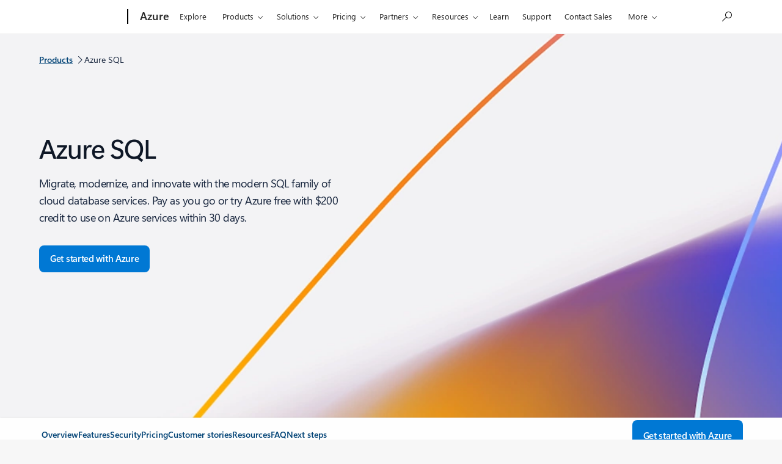

--- FILE ---
content_type: text/html; charset=utf-8
request_url: https://azure.microsoft.com/en-us/products/azure-sql/
body_size: 47901
content:
<!DOCTYPE HTML> <html lang="en-US" dir="ltr"> <head>        <meta charset="UTF-8"/> <meta name="viewport" content="width=device-width, initial-scale=1, shrink-to-fit=no"/> <meta http-equiv="x-ua-compatible" content="ie=edge"/> <script defer="defer" type="text/javascript" src="https://rum.hlx.page/.rum/@adobe/helix-rum-js@%5E2/dist/rum-standalone.js" data-routing="program=147723,environment=1510601,tier=publish"></script>
<link rel="icon" href="/favicon.ico?v2" type="image/x-icon"/> <meta name="robots" content="index, follow"/> <meta name="template" content="reimagine---azure-pdp-template-v2"/> <meta name="awa-canvasType" content="web"/> <meta name="awa-isTented" content="false"/> <meta name="awa-pgtmp" content="reimagine---azure-pdp-template-v2"/> <meta name="awa-pageType" content="Azure"/> <meta name="awa-market" content="en-us"/> <meta name="awa-cms" content="AEM"/>  <title>Azure SQL - Family of SQL Cloud Databases | Microsoft Azure</title> <link rel="canonical" href="https://azure.microsoft.com/en-us/products/azure-sql"/> <meta name="description" content="Discover the secure, intelligent database products of Azure SQL and SQL in cloud. Migrate your SQL workloads and modernize your systems with hybrid flexibility. "/> <meta name="twitter:url" content="https://azure.microsoft.com/en-us/products/azure-sql"/> <meta name="twitter:title" content="Azure SQL - Family of SQL Cloud Databases | Microsoft Azure"/> <meta name="twitter:description" content="Discover the secure, intelligent database products of Azure SQL and SQL in cloud. Migrate your SQL workloads and modernize your systems with hybrid flexibility. "/> <meta name="twitter:card" content="summary"/> <meta property="og:url" content="https://azure.microsoft.com/en-us/products/azure-sql"/> <meta property="og:title" content="Azure SQL - Family of SQL Cloud Databases | Microsoft Azure"/> <meta property="og:description" content="Discover the secure, intelligent database products of Azure SQL and SQL in cloud. Migrate your SQL workloads and modernize your systems with hybrid flexibility. "/> <meta property="og:type" content="website"/> <meta reimagine-env="golf"/> <meta reimagine-locale="en-US"/> <link rel="stylesheet" href="/acom/etc.clientlibs/cascade.component.authoring/clientlibs/clientlib-reimagine/page/base.ACSHASH5a7cec0de91889ce881e470152f8e252.min.css" type="text/css"> <link rel="stylesheet" href="/acom/etc.clientlibs/cascade.component.authoring/clientlibs/clientlib-reimagine/page/default.ACSHASH56c4ed9daff3b42604cfe81eb0cb4f67.min.css" type="text/css"> <link rel="stylesheet" href="/acom/etc.clientlibs/cascade.component.authoring/clientlibs/clientlib-reimagine/page/web-components.ACSHASHe9e0ba4f425cafc7351860ac4933e28e.min.css" type="text/css"> <link rel="stylesheet" href="/acom/etc.clientlibs/onecloud/clientlibs/clientlib-mwf-new/main-light.ACSHASH561c834597fb9bc5aac4021e21e006be.min.css" type="text/css"> <link rel="stylesheet" href="/acom/etc.clientlibs/onecloud/clientlibs/clientlib-reimagine/main-azure.ACSHASH1a854c63691f79f7473d647121a1c4f7.min.css" type="text/css"> <script src="/acom/etc.clientlibs/onecloud/clientlibs/clientlib-vars/publisher.ACSHASHd04116a7de4f2a26cdce768dfe83c5b0.min.js"></script> <script src="/acom/etc.clientlibs/onecloud/clientlibs/clientlib-onecloud-util.ACSHASHe27d1f017cb64db7f5a2a53fe34faf64.min.js"></script> <script src="/acom/etc.clientlibs/onecloud/clientlibs/clientlib-mwf-new/main-light.ACSHASHfe9d5283cc0a38f995b64bf0f39192eb.min.js"></script> <script src="/acom/etc.clientlibs/onecloud/clientlibs/clientlib-reimagine/main-light.ACSHASH82bb0221c28f571a3faadebcba248215.min.js"></script> <script src="/acom/etc.clientlibs/onecloud/clientlibs/clientlib-events.ACSHASH4c28b55b872280fe389b01920b5c9315.min.js"></script> <link rel="stylesheet" href="/acom/etc.clientlibs/cascade.component.authoring/clientlibs/clientlib-uhf.ACSHASHf9f2395c582fa601707b7a5dfae9f05f.min.css" type="text/css"> <link rel="stylesheet" href="/acom/etc.clientlibs/onecloud/clientlibs/clientlib-action.ACSHASH44700d76f3f63fa33f30039bb9c74b39.min.css" type="text/css"> <link rel="stylesheet" href="/acom/etc.clientlibs/onecloud/clientlibs/clientlib-reimagine-page/clientlib-aem-styles.ACSHASHbf0606832c604770016973857c2f53e8.min.css" type="text/css">  <script>oc.geo.country = "";</script>  <script id="ie11-polyfill-script">
        var isModernBrowser = (
            'fetch' in window &&
            'assign' in Object
        );

        if ( !isModernBrowser ) {
            var scriptElement = document.createElement('script');

            scriptElement.async = false;
            scriptElement.src = '/acom/etc.clientlibs/cascade.component.authoring/clientlibs/clientlib-polyfills/resources/ie11-polyfills.js';

            var polyfillScriptElement = document.querySelector('#ie11-polyfill-script');

            if (polyfillScriptElement) {
                polyfillScriptElement.parentNode.insertBefore(scriptElement, polyfillScriptElement.nextSibling);
            }
        }
    </script> <script src="/acom/etc.clientlibs/cascade.component.authoring/clientlibs/clientlib-polyfills.ACSHASHtrue.min.js"></script> <script src="/acom/etc.clientlibs/cascade.component.authoring/clientlibs/clientlib-jquery.ACSHASH75d0cb3e9ff9fee40f5ce5fd93c17fb2.min.js"></script> <script src="/acom/etc.clientlibs/cascade.component.authoring/clientlibs/clientlib-jquery-cookie.ACSHASH5c75a4fa9fb3503322f8a0c9dd51512d.min.js"></script>  <script src="/acom/etc.clientlibs/microsoft/clientlibs/exp-analytics/v1.ACSHASHbf7b336dbb370c984e1bf59b1a980d86.min.js"></script> <script type="text/javascript">
                var expToken = {
                    "exp": {
                        "target": {
                            "propertyToken": "516e8d85-40eb-32f1-cef9-14f2760160a7",
                            "visitorJsHash": "3d099c67f11e65baad62b5d21e36827e",
                            "expJsHash": "e8ee6e3433a60c66439eaf7e8101f8d8",
                            "isExpWithoutPersonalizationEnabled": ("false"==="true")
                        }
                    }
                };
                window.cas = expToken;
            </script> <meta name="cas-exp-visitor" content="/acom/etc.clientlibs/microsoft/components/structure/page/clientlibs/visitor.ACSHASH3d099c67f11e65baad62b5d21e36827e.min.js"> <meta name="cas-exp-at" content="/acom/etc.clientlibs/microsoft/components/structure/page/clientlibs/experimentation.ACSHASHe8ee6e3433a60c66439eaf7e8101f8d8.min.js"> <script type="text/javascript" src="/acom/etc.clientlibs/microsoft/clientlibs/exp-cookiecomp/v1.ACSHASHa238861e6209e4e02576ddf5d1749c8b.min.js" async></script> <meta name="exp-visitor-anchor" content=""/>      <meta name="exp-atjs-anchor" content=""/>  <link id="onecloud-head-style" href="/msonecloudapi/assets/msochead.css" type="text/css" rel="stylesheet"/> <script id="onecloud-head-script" type="text/javascript" src="/msonecloudapi/assets/msochead.js"> </script> <script type="text/javascript" async src="https://play.vidyard.com/embed/v4.js"></script> <script id="oc-cookie-consent-data" type="text/plain">
            
                    {"hasConsent":true}
                
        </script> <script id="oc-cookie-consent">
        (function () {
            var defaultConsent = { hasConsent: false };
            window.serverSideConsent = defaultConsent;

            var cookieConsentElement = document.getElementById("oc-cookie-consent-data");
            if (!cookieConsentElement) {
                return;
            }

            var consentText = cookieConsentElement.textContent || cookieConsentElement.innerText;
            if (!consentText) {
                return;
            }

            try {
                var trimmedConsentText = consentText.trim();
                if (!trimmedConsentText) {
                    return;
                }

                var parsedConsent = JSON.parse(trimmedConsentText);
                if (parsedConsent && typeof parsedConsent === "object") {
                    window.serverSideConsent = parsedConsent;
                }
            } catch (error) {
                // Keep defaultConsent on any parsing error
                console.warn("[OneCloud] Error parsing cookie consent data: ", error);
            }
        })();
    </script> <meta name="oc-version" content="reimagine"/> <script src="/acom/etc.clientlibs/cascade.component.authoring/dynamicclientsidelibs/handlerscripts/v1.ACSHASH6734c5d7a732130b83c7d4a6ba54dcec.min.js"></script> <meta name="awa-program" content="acom" /><meta name="awa-enabledFeatures" content="contentbackfillgenerate;esiproductcards;feature-controlled-mwf;uhf-ms-io-endpoint;uhf-esi-cv;uhf-esi-cache;contentsquare;mediapixel;holiday-themer;lazyload-static-components;clientlibDefer;upsellEnabled;contentbackfillpkgdelete;healthcheck;contentbackfillhttpgenerate;perf-tracker-1ds;dynamic-bundle;cvIncrementer;tentingEnabled;chatCookiesImplemented;alertCountDownWithoutServerTime;pdpDynamicRendering;bundlesDynamicRendering;contentbackfillmetadatachangesvideo;contentbackfillmetadatachangesnonvideo;listDynamicRendering;experimentation-without-personalization;generic-list-importer;combinedUHF;cvCallEnabled;m365ProductCatalog;support-unsupported-locales;deferClickTale;videoLazyLoad;prefetchFontsEnabled;enable-code-isolation;imageLinkTag;fetchPriority;contentIngestionAgent;enableClickgroupTelemetry;imageLazyLoad;contentIngestionAgent-dispatcher2westus2Agent;isCacheControlFeatureEnabled;feature-controlled-content-card;lcpPrioritizationPhase1;ocReimagineTelemetry;deferScriptsEnabled;lcpPrioritizationPhase2;ocReimagineSlotNumberTelemetry;contentIngestionAgent-dispatcher1westus2Agent;ocReimagineComponentNameTelemetry;ocReimagineTemplateNameTelemetry;ptePhase1;extended-html-minification-sites;dynamicPrice;gl-auto-config;displayV35Toggle;chatCustomEndpoint;enableBoostPersonalization;ocReimagineTelemetryTemplateNameSwap;enableEmailConnector;enable-eventingService;ocReimagineAIAssistant;acsPMEFeatureEnabled;ocReimagineCustomerApiUrl;ocReimagineCustomerFilterApiUrl;email-FigmaEmailAutomation;storeVideoUmp;ocProductPricePrimaryLocale;complianceManagerEnabled;entertainmentEW;enableClarityScript;EnableCascadeAuthSDK;ecsMigrationCheck;QspEnabled" />
<script>(window.BOOMR_mq=window.BOOMR_mq||[]).push(["addVar",{"rua.upush":"false","rua.cpush":"false","rua.upre":"false","rua.cpre":"false","rua.uprl":"false","rua.cprl":"false","rua.cprf":"false","rua.trans":"","rua.cook":"false","rua.ims":"false","rua.ufprl":"false","rua.cfprl":"false","rua.isuxp":"false","rua.texp":"norulematch","rua.ceh":"false","rua.ueh":"false","rua.ieh.st":"0"}]);</script>
                              <script>!function(e){var n="https://s.go-mpulse.net/boomerang/";if("False"=="True")e.BOOMR_config=e.BOOMR_config||{},e.BOOMR_config.PageParams=e.BOOMR_config.PageParams||{},e.BOOMR_config.PageParams.pci=!0,n="https://s2.go-mpulse.net/boomerang/";if(window.BOOMR_API_key="E7B88-8P87Z-VT9SJ-BNQSU-2GTUH",function(){function e(){if(!o){var e=document.createElement("script");e.id="boomr-scr-as",e.src=window.BOOMR.url,e.async=!0,i.parentNode.appendChild(e),o=!0}}function t(e){o=!0;var n,t,a,r,d=document,O=window;if(window.BOOMR.snippetMethod=e?"if":"i",t=function(e,n){var t=d.createElement("script");t.id=n||"boomr-if-as",t.src=window.BOOMR.url,BOOMR_lstart=(new Date).getTime(),e=e||d.body,e.appendChild(t)},!window.addEventListener&&window.attachEvent&&navigator.userAgent.match(/MSIE [67]\./))return window.BOOMR.snippetMethod="s",void t(i.parentNode,"boomr-async");a=document.createElement("IFRAME"),a.src="about:blank",a.title="",a.role="presentation",a.loading="eager",r=(a.frameElement||a).style,r.width=0,r.height=0,r.border=0,r.display="none",i.parentNode.appendChild(a);try{O=a.contentWindow,d=O.document.open()}catch(_){n=document.domain,a.src="javascript:var d=document.open();d.domain='"+n+"';void(0);",O=a.contentWindow,d=O.document.open()}if(n)d._boomrl=function(){this.domain=n,t()},d.write("<bo"+"dy onload='document._boomrl();'>");else if(O._boomrl=function(){t()},O.addEventListener)O.addEventListener("load",O._boomrl,!1);else if(O.attachEvent)O.attachEvent("onload",O._boomrl);d.close()}function a(e){window.BOOMR_onload=e&&e.timeStamp||(new Date).getTime()}if(!window.BOOMR||!window.BOOMR.version&&!window.BOOMR.snippetExecuted){window.BOOMR=window.BOOMR||{},window.BOOMR.snippetStart=(new Date).getTime(),window.BOOMR.snippetExecuted=!0,window.BOOMR.snippetVersion=12,window.BOOMR.url=n+"E7B88-8P87Z-VT9SJ-BNQSU-2GTUH";var i=document.currentScript||document.getElementsByTagName("script")[0],o=!1,r=document.createElement("link");if(r.relList&&"function"==typeof r.relList.supports&&r.relList.supports("preload")&&"as"in r)window.BOOMR.snippetMethod="p",r.href=window.BOOMR.url,r.rel="preload",r.as="script",r.addEventListener("load",e),r.addEventListener("error",function(){t(!0)}),setTimeout(function(){if(!o)t(!0)},3e3),BOOMR_lstart=(new Date).getTime(),i.parentNode.appendChild(r);else t(!1);if(window.addEventListener)window.addEventListener("load",a,!1);else if(window.attachEvent)window.attachEvent("onload",a)}}(),"".length>0)if(e&&"performance"in e&&e.performance&&"function"==typeof e.performance.setResourceTimingBufferSize)e.performance.setResourceTimingBufferSize();!function(){if(BOOMR=e.BOOMR||{},BOOMR.plugins=BOOMR.plugins||{},!BOOMR.plugins.AK){var n=""=="true"?1:0,t="",a="c7ibq4ixhznru2lsevca-f-982a3534a-clientnsv4-s.akamaihd.net",i="false"=="true"?2:1,o={"ak.v":"39","ak.cp":"1325064","ak.ai":parseInt("798188",10),"ak.ol":"0","ak.cr":0,"ak.ipv":4,"ak.proto":"http/1.1","ak.rid":"408540d4","ak.r":47358,"ak.a2":n,"ak.m":"dsca","ak.n":"essl","ak.bpcip":"18.225.5.0","ak.cport":50703,"ak.gh":"23.208.24.230","ak.quicv":"","ak.tlsv":"tls1.2","ak.0rtt":"","ak.0rtt.ed":"","ak.csrc":"-","ak.acc":"bbr","ak.t":"1769088324","ak.ak":"hOBiQwZUYzCg5VSAfCLimQ==sffaUqUrIBS/gWyl9l0Nbc4ga/pO5llULtw3JeM/cQCN/A1xSXmMSfRIUltyh2j2NsFAu9oVr31pQgMWK5ko6PLdWMYm+j06+c7TZ97JMRM/QXmq3++JIQXi1DfRY62oO6tjZXkw7XenLn/QEEcmiaPs6aSAxKVJbEKBgvZtmUUut53aLhqVIk6qh441qSjdzx1KHKYyJRj8Hh2hoGtVcbgGhXTp981e7ptetVoKKgZ4hg9E6Xke6r+1b82fEOMgUTzA+nA3323xrnA/wAF1kaja0e1hVBpj0iw36y/rZ3ROsO/j0YDwVwIWdsco6k1tRWT7y2pFWa8IWrCfccYhLUIqb3/sZg6jBOiOxvMgnVKyfGoh1Tvg/J5sttLnf+XDBHhbSxdebghgrLogDwRwWTZFjjSN78pb456r7NTVl/0=","ak.pv":"119","ak.dpoabenc":"","ak.tf":i};if(""!==t)o["ak.ruds"]=t;var r={i:!1,av:function(n){var t="http.initiator";if(n&&(!n[t]||"spa_hard"===n[t]))o["ak.feo"]=void 0!==e.aFeoApplied?1:0,BOOMR.addVar(o)},rv:function(){var e=["ak.bpcip","ak.cport","ak.cr","ak.csrc","ak.gh","ak.ipv","ak.m","ak.n","ak.ol","ak.proto","ak.quicv","ak.tlsv","ak.0rtt","ak.0rtt.ed","ak.r","ak.acc","ak.t","ak.tf"];BOOMR.removeVar(e)}};BOOMR.plugins.AK={akVars:o,akDNSPreFetchDomain:a,init:function(){if(!r.i){var e=BOOMR.subscribe;e("before_beacon",r.av,null,null),e("onbeacon",r.rv,null,null),r.i=!0}return this},is_complete:function(){return!0}}}}()}(window);</script></head> <body class="reimagine-page page basicpage">  <div data-geo-country="">  <span style="display:none">   <script>
  	  			window.mscv = 'CASMicrosoft0000.0'
  			</script>         <script>
  	  			window.msservercv = 'CASMicrosoftCV408540d4.0'
  			</script>   This is the Trace Id: 0fcff86e4dcd153f3aac63febef0f551 <script>
					window.traceid = '0fcff86e4dcd153f3aac63febef0f551'
				</script>  </span> <script type="text/javascript">
		window.msauthIsPublisher = true;
	</script>   <span aria-hidden="true" class="d-none geo-info" data-continent="" data-country_code="" data-region_code="" data-city="" data-timezone="" data-zip="" data-county="" data-areacode=""> </span>  <div id="page-top" tabindex="-1"></div> <div id="modalsRenderedAfterPageLoad"> </div> <div class="root responsivegrid"> <div class="aem-Grid aem-Grid--12 aem-Grid--default--12 "> <div class="universalheader aem-GridColumn aem-GridColumn--default--12" data-component-id="cf9a86dceae618e01d6e6399d243873c"> <link rel="stylesheet" href="/acom/etc.clientlibs/microsoft/components/content/universalheader/v1/universalheader/clientlibs/site.ACSHASH99db8a371e5b97000cf74f4235f8ffce.min.css" type="text/css">         <link rel="stylesheet" href="https://www.microsoft.com/onerfstatics/marketingsites-eus-prod/west-european/shell/_scrf/css/themes=default.device=uplevel_web_pc/63-57d110/c9-be0100/a6-e969ef/43-9f2e7c/82-8b5456/a0-5d3913/4f-460e79/ae-f1ac0c?ver=2.0&amp;_cf=02242021_3231" type="text/css" media="all" />    <div id="headerArea" class="uhf"  data-m='{"cN":"headerArea","cT":"Area_coreuiArea","id":"a1Body","sN":1,"aN":"Body"}'>
                <div id="headerRegion"      data-region-key="headerregion" data-m='{"cN":"headerRegion","cT":"Region_coreui-region","id":"r1a1","sN":1,"aN":"a1"}' >

    <div  id="headerUniversalHeader" data-m='{"cN":"headerUniversalHeader","cT":"Module_coreui-universalheader","id":"m1r1a1","sN":1,"aN":"r1a1"}'  data-module-id="Category|headerRegion|coreui-region|headerUniversalHeader|coreui-universalheader">
        


                        <div data-m='{"cN":"cookiebanner_cont","cT":"Container","id":"c1m1r1a1","sN":1,"aN":"m1r1a1"}'>

<div id="uhfCookieAlert" data-locale="en-us">
    <div id="msccBannerV2"></div>
</div>

                            
                        </div>




        <a id="uhfSkipToMain" class="m-skip-to-main" href="javascript:void(0)" data-href="#mainContent" tabindex="0" data-m='{"cN":"Skip to content_nonnav","id":"nn2m1r1a1","sN":2,"aN":"m1r1a1"}'>Skip to main content</a>


<header class="c-uhfh context-uhf no-js c-sgl-stck c-category-header " itemscope="itemscope" data-header-footprint="/Azure/AzureHeader, fromService: True"   data-magict="true"   itemtype="http://schema.org/Organization">
    <div class="theme-light js-global-head f-closed  global-head-cont" data-m='{"cN":"Universal Header_cont","cT":"Container","id":"c3m1r1a1","sN":3,"aN":"m1r1a1"}'>
        <div class="c-uhfh-gcontainer-st">
            <button type="button" class="c-action-trigger c-glyph glyph-global-nav-button" aria-label="All Microsoft expand to see list of Microsoft products and services" initialState-label="All Microsoft expand to see list of Microsoft products and services" toggleState-label="Close All Microsoft list" aria-expanded="false" data-m='{"cN":"Mobile menu button_nonnav","id":"nn1c3m1r1a1","sN":1,"aN":"c3m1r1a1"}'></button>
            <button type="button" class="c-action-trigger c-glyph glyph-arrow-htmllegacy c-close-search" aria-label="Close search" aria-expanded="false" data-m='{"cN":"Close Search_nonnav","id":"nn2c3m1r1a1","sN":2,"aN":"c3m1r1a1"}'></button>
                    <a id="uhfLogo" class="c-logo c-sgl-stk-uhfLogo" itemprop="url" href="https://www.microsoft.com" aria-label="Microsoft" data-m='{"cN":"GlobalNav_Logo_cont","cT":"Container","id":"c3c3m1r1a1","sN":3,"aN":"c3m1r1a1"}'>
                        <img alt="" itemprop="logo" class="c-image" src="https://uhf.microsoft.com/images/microsoft/RE1Mu3b.png" role="presentation" aria-hidden="true" />
                        <span itemprop="name" role="presentation" aria-hidden="true">Microsoft</span>
                    </a>
            <div class="f-mobile-title">
                <button type="button" class="c-action-trigger c-glyph glyph-chevron-left" aria-label="See more menu options" data-m='{"cN":"Mobile back button_nonnav","id":"nn4c3m1r1a1","sN":4,"aN":"c3m1r1a1"}'></button>
                <span data-global-title="Microsoft home" class="js-mobile-title">Azure</span>
                <button type="button" class="c-action-trigger c-glyph glyph-chevron-right" aria-label="See more menu options" data-m='{"cN":"Mobile forward button_nonnav","id":"nn5c3m1r1a1","sN":5,"aN":"c3m1r1a1"}'></button>
            </div>
                    <div class="c-show-pipe x-hidden-vp-mobile-st">
                        <a id="uhfCatLogo" class="c-logo c-cat-logo" href="https://azure.microsoft.com/en-us" aria-label="Azure" itemprop="url" data-m='{"cN":"CatNav_Azure_nav","id":"n6c3m1r1a1","sN":6,"aN":"c3m1r1a1"}'>
                                <span>Azure</span>
                        </a>
                    </div>
                <div class="cat-logo-button-cont x-hidden">
                        <button type="button" id="uhfCatLogoButton" class="c-cat-logo-button x-hidden" aria-expanded="false" aria-label="Azure" data-m='{"cN":"Azure_nonnav","id":"nn7c3m1r1a1","sN":7,"aN":"c3m1r1a1"}'>
                            Azure
                        </button>
                </div>



                    <nav id="uhf-g-nav" aria-label="Contextual menu" class="c-uhfh-gnav" data-m='{"cN":"Category nav_cont","cT":"Container","id":"c8c3m1r1a1","sN":8,"aN":"c3m1r1a1"}'>
            <ul class="js-paddle-items">
                    <li class="single-link js-nav-menu x-hidden-none-mobile-vp uhf-menu-item">
                        <a class="c-uhf-nav-link" href="https://azure.microsoft.com/en-us" data-m='{"cN":"CatNav_Home_nav","id":"n1c8c3m1r1a1","sN":1,"aN":"c8c3m1r1a1"}' > Home </a>
                    </li>
                                        <li class="single-link js-nav-menu uhf-menu-item">
                            <a id="c-shellmenu_0" class="c-uhf-nav-link" href="https://azure.microsoft.com/en-us/explore/" data-m='{"cN":"CatNav_Explore_nav","id":"n2c8c3m1r1a1","sN":2,"aN":"c8c3m1r1a1"}'>Explore</a>
                        </li>
                        <li class="nested-menu uhf-menu-item">
                            <div class="c-uhf-menu js-nav-menu">
                                <button type="button" id="c-shellmenu_1"  aria-expanded="false" data-m='{"cN":"CatNav_Products_nonnav","id":"nn3c8c3m1r1a1","sN":3,"aN":"c8c3m1r1a1"}'>Products</button>

                                <ul class="f-multi-column f-multi-column-6" data-class-idn="f-multi-column f-multi-column-6" aria-hidden="true" data-m='{"cN":"Products_cont","cT":"Container","id":"c4c8c3m1r1a1","sN":4,"aN":"c8c3m1r1a1"}'>
<li class="f-sub-menu js-nav-menu nested-menu" data-m='{"cT":"Container","id":"c1c4c8c3m1r1a1","sN":1,"aN":"c4c8c3m1r1a1"}'>

    <span id="uhf-navspn-shellmenu_2-span" style="display:none"   f-multi-parent="true" aria-expanded="false" data-m='{"id":"nn1c1c4c8c3m1r1a1","sN":1,"aN":"c1c4c8c3m1r1a1"}'>Popular</span>
    <button id="uhf-navbtn-shellmenu_2-button" type="button"   f-multi-parent="true" aria-expanded="false" data-m='{"id":"nn2c1c4c8c3m1r1a1","sN":2,"aN":"c1c4c8c3m1r1a1"}'>Popular</button>
    <ul aria-hidden="true" aria-labelledby="uhf-navspn-shellmenu_2-span">
        <li class="js-nav-menu single-link" data-m='{"cN":"View all products (200+)_cont","cT":"Container","id":"c3c1c4c8c3m1r1a1","sN":3,"aN":"c1c4c8c3m1r1a1"}'>
            <a id="c-shellmenu_categoryall" class="js-subm-uhf-nav-link" href="https://azure.microsoft.com/en-us/products" data-m='{"cN":"CatNav_View all products (200+)_nav","id":"n1c3c1c4c8c3m1r1a1","sN":1,"aN":"c3c1c4c8c3m1r1a1"}'>View all products (200+)</a>
            
        </li>
        <li class="js-nav-menu single-link" data-m='{"cN":"Microsoft Foundry_cont","cT":"Container","id":"c4c1c4c8c3m1r1a1","sN":4,"aN":"c1c4c8c3m1r1a1"}'>
            <a id="shellmenu_4" class="js-subm-uhf-nav-link" href="https://azure.microsoft.com/en-us/products/ai-foundry/" data-m='{"cN":"CatNav_Microsoft Foundry_nav","id":"n1c4c1c4c8c3m1r1a1","sN":1,"aN":"c4c1c4c8c3m1r1a1"}'>Microsoft Foundry</a>
            
        </li>
        <li class="js-nav-menu single-link" data-m='{"cN":"Foundry Agent Service_cont","cT":"Container","id":"c5c1c4c8c3m1r1a1","sN":5,"aN":"c1c4c8c3m1r1a1"}'>
            <a id="shellmenu_5" class="js-subm-uhf-nav-link" href="https://azure.microsoft.com/en-us/products/ai-foundry/agent-service/" data-m='{"cN":"CatNav_Foundry Agent Service_nav","id":"n1c5c1c4c8c3m1r1a1","sN":1,"aN":"c5c1c4c8c3m1r1a1"}'>Foundry Agent Service</a>
            
        </li>
        <li class="js-nav-menu single-link" data-m='{"cN":"Azure Copilot_cont","cT":"Container","id":"c6c1c4c8c3m1r1a1","sN":6,"aN":"c1c4c8c3m1r1a1"}'>
            <a id="shellmenu_6" class="js-subm-uhf-nav-link" href="https://azure.microsoft.com/en-us/products/copilot" data-m='{"cN":"CatNav_Azure Copilot_nav","id":"n1c6c1c4c8c3m1r1a1","sN":1,"aN":"c6c1c4c8c3m1r1a1"}'>Azure Copilot</a>
            
        </li>
        <li class="js-nav-menu single-link" data-m='{"cN":"Observability in Foundry Control Plane_cont","cT":"Container","id":"c7c1c4c8c3m1r1a1","sN":7,"aN":"c1c4c8c3m1r1a1"}'>
            <a id="shellmenu_7" class="js-subm-uhf-nav-link" href="https://azure.microsoft.com/en-us/products/ai-foundry/observability" data-m='{"cN":"CatNav_Observability in Foundry Control Plane_nav","id":"n1c7c1c4c8c3m1r1a1","sN":1,"aN":"c7c1c4c8c3m1r1a1"}'>Observability in Foundry Control Plane</a>
            
        </li>
        <li class="js-nav-menu single-link" data-m='{"cN":"GitHub Copilot_cont","cT":"Container","id":"c8c1c4c8c3m1r1a1","sN":8,"aN":"c1c4c8c3m1r1a1"}'>
            <a id="shellmenu_8" class="js-subm-uhf-nav-link" href="https://azure.microsoft.com/en-us/products/github/copilot" data-m='{"cN":"CatNav_GitHub Copilot_nav","id":"n1c8c1c4c8c3m1r1a1","sN":1,"aN":"c8c1c4c8c3m1r1a1"}'>GitHub Copilot</a>
            
        </li>
        <li class="js-nav-menu single-link" data-m='{"cN":"Azure DevOps_cont","cT":"Container","id":"c9c1c4c8c3m1r1a1","sN":9,"aN":"c1c4c8c3m1r1a1"}'>
            <a id="shellmenu_9" class="js-subm-uhf-nav-link" href="https://azure.microsoft.com/en-us/products/devops/" data-m='{"cN":"CatNav_Azure DevOps_nav","id":"n1c9c1c4c8c3m1r1a1","sN":1,"aN":"c9c1c4c8c3m1r1a1"}'>Azure DevOps</a>
            
        </li>
        <li class="js-nav-menu single-link" data-m='{"cN":"Azure Kubernetes Service (AKS)_cont","cT":"Container","id":"c10c1c4c8c3m1r1a1","sN":10,"aN":"c1c4c8c3m1r1a1"}'>
            <a id="shellmenu_10" class="js-subm-uhf-nav-link" href="https://azure.microsoft.com/en-us/products/kubernetes-service/" data-m='{"cN":"CatNav_Azure Kubernetes Service (AKS)_nav","id":"n1c10c1c4c8c3m1r1a1","sN":1,"aN":"c10c1c4c8c3m1r1a1"}'>Azure Kubernetes Service (AKS)</a>
            
        </li>
        <li class="js-nav-menu single-link" data-m='{"cN":"Azure Cosmos DB_cont","cT":"Container","id":"c11c1c4c8c3m1r1a1","sN":11,"aN":"c1c4c8c3m1r1a1"}'>
            <a id="shellmenu_11" class="js-subm-uhf-nav-link" href="https://azure.microsoft.com/en-us/products/cosmos-db/" data-m='{"cN":"CatNav_Azure Cosmos DB_nav","id":"n1c11c1c4c8c3m1r1a1","sN":1,"aN":"c11c1c4c8c3m1r1a1"}'>Azure Cosmos DB</a>
            
        </li>
        <li class="js-nav-menu single-link" data-m='{"cN":"Azure Database for PostgreSQL_cont","cT":"Container","id":"c12c1c4c8c3m1r1a1","sN":12,"aN":"c1c4c8c3m1r1a1"}'>
            <a id="shellmenu_12" class="js-subm-uhf-nav-link" href="https://azure.microsoft.com/en-us/products/postgresql/" data-m='{"cN":"CatNav_Azure Database for PostgreSQL_nav","id":"n1c12c1c4c8c3m1r1a1","sN":1,"aN":"c12c1c4c8c3m1r1a1"}'>Azure Database for PostgreSQL</a>
            
        </li>
        <li class="js-nav-menu single-link" data-m='{"cN":"Azure Arc​_cont","cT":"Container","id":"c13c1c4c8c3m1r1a1","sN":13,"aN":"c1c4c8c3m1r1a1"}'>
            <a id="shellmenu_13" class="js-subm-uhf-nav-link" href="https://azure.microsoft.com/en-us/services/azure-arc/" data-m='{"cN":"CatNav_Azure Arc​_nav","id":"n1c13c1c4c8c3m1r1a1","sN":1,"aN":"c13c1c4c8c3m1r1a1"}'>Azure Arc​</a>
            
        </li>
    </ul>
    
</li>
<li class="f-sub-menu js-nav-menu nested-menu" data-m='{"cT":"Container","id":"c2c4c8c3m1r1a1","sN":2,"aN":"c4c8c3m1r1a1"}'>

    <span id="uhf-navspn-shellmenu_14-span" style="display:none"   f-multi-parent="true" aria-expanded="false" data-m='{"id":"nn1c2c4c8c3m1r1a1","sN":1,"aN":"c2c4c8c3m1r1a1"}'>Microsoft Foundry</span>
    <button id="uhf-navbtn-shellmenu_14-button" type="button"   f-multi-parent="true" aria-expanded="false" data-m='{"id":"nn2c2c4c8c3m1r1a1","sN":2,"aN":"c2c4c8c3m1r1a1"}'>Microsoft Foundry</button>
    <ul aria-hidden="true" aria-labelledby="uhf-navspn-shellmenu_14-span">
        <li class="js-nav-menu single-link" data-m='{"cN":"Microsoft Foundry_cont","cT":"Container","id":"c3c2c4c8c3m1r1a1","sN":3,"aN":"c2c4c8c3m1r1a1"}'>
            <a id="shellmenu_15" class="js-subm-uhf-nav-link" href="https://azure.microsoft.com/en-us/products/ai-foundry/" data-m='{"cN":"CatNav_Microsoft Foundry_nav","id":"n1c3c2c4c8c3m1r1a1","sN":1,"aN":"c3c2c4c8c3m1r1a1"}'>Microsoft Foundry</a>
            
        </li>
        <li class="js-nav-menu single-link" data-m='{"cN":"Foundry Models_cont","cT":"Container","id":"c4c2c4c8c3m1r1a1","sN":4,"aN":"c2c4c8c3m1r1a1"}'>
            <a id="shellmenu_16" class="js-subm-uhf-nav-link" href="https://azure.microsoft.com/en-us/products/ai-foundry/models/" data-m='{"cN":"CatNav_Foundry Models_nav","id":"n1c4c2c4c8c3m1r1a1","sN":1,"aN":"c4c2c4c8c3m1r1a1"}'>Foundry Models</a>
            
        </li>
        <li class="js-nav-menu single-link" data-m='{"cN":"Foundry Agent Service_cont","cT":"Container","id":"c5c2c4c8c3m1r1a1","sN":5,"aN":"c2c4c8c3m1r1a1"}'>
            <a id="shellmenu_17" class="js-subm-uhf-nav-link" href="https://azure.microsoft.com/en-us/products/ai-foundry/agent-service/" data-m='{"cN":"CatNav_Foundry Agent Service_nav","id":"n1c5c2c4c8c3m1r1a1","sN":1,"aN":"c5c2c4c8c3m1r1a1"}'>Foundry Agent Service</a>
            
        </li>
        <li class="js-nav-menu single-link" data-m='{"cN":"Azure AI Search_cont","cT":"Container","id":"c6c2c4c8c3m1r1a1","sN":6,"aN":"c2c4c8c3m1r1a1"}'>
            <a id="shellmenu_18" class="js-subm-uhf-nav-link" href="https://azure.microsoft.com/en-us/products/ai-services/ai-search/" data-m='{"cN":"CatNav_Azure AI Search_nav","id":"n1c6c2c4c8c3m1r1a1","sN":1,"aN":"c6c2c4c8c3m1r1a1"}'>Azure AI Search</a>
            
        </li>
        <li class="js-nav-menu single-link" data-m='{"cN":"Foundry Tools_cont","cT":"Container","id":"c7c2c4c8c3m1r1a1","sN":7,"aN":"c2c4c8c3m1r1a1"}'>
            <a id="shellmenu_19" class="js-subm-uhf-nav-link" href="https://azure.microsoft.com/en-us/products/ai-foundry/tools/" data-m='{"cN":"CatNav_Foundry Tools_nav","id":"n1c7c2c4c8c3m1r1a1","sN":1,"aN":"c7c2c4c8c3m1r1a1"}'>Foundry Tools</a>
            
        </li>
        <li class="js-nav-menu single-link" data-m='{"cN":"Azure OpenAI in Foundry Models_cont","cT":"Container","id":"c8c2c4c8c3m1r1a1","sN":8,"aN":"c2c4c8c3m1r1a1"}'>
            <a id="shellmenu_20" class="js-subm-uhf-nav-link" href="https://azure.microsoft.com/en-us/products/ai-foundry/models/openai/" data-m='{"cN":"CatNav_Azure OpenAI in Foundry Models_nav","id":"n1c8c2c4c8c3m1r1a1","sN":1,"aN":"c8c2c4c8c3m1r1a1"}'>Azure OpenAI in Foundry Models</a>
            
        </li>
        <li class="js-nav-menu single-link" data-m='{"cN":"Azure Content Understanding in Foundry Tools_cont","cT":"Container","id":"c9c2c4c8c3m1r1a1","sN":9,"aN":"c2c4c8c3m1r1a1"}'>
            <a id="shellmenu_21" class="js-subm-uhf-nav-link" href="https://azure.microsoft.com/en-us/products/ai-foundry/tools/content-understanding" data-m='{"cN":"CatNav_Azure Content Understanding in Foundry Tools_nav","id":"n1c9c2c4c8c3m1r1a1","sN":1,"aN":"c9c2c4c8c3m1r1a1"}'>Azure Content Understanding in Foundry Tools</a>
            
        </li>
        <li class="js-nav-menu single-link" data-m='{"cN":"Observability in Foundry Control Plane_cont","cT":"Container","id":"c10c2c4c8c3m1r1a1","sN":10,"aN":"c2c4c8c3m1r1a1"}'>
            <a id="shellmenu_22" class="js-subm-uhf-nav-link" href="https://azure.microsoft.com/en-us/products/ai-foundry/observability" data-m='{"cN":"CatNav_Observability in Foundry Control Plane_nav","id":"n1c10c2c4c8c3m1r1a1","sN":1,"aN":"c10c2c4c8c3m1r1a1"}'>Observability in Foundry Control Plane</a>
            
        </li>
        <li class="js-nav-menu single-link" data-m='{"cN":"Azure Speech in Foundry Tools_cont","cT":"Container","id":"c11c2c4c8c3m1r1a1","sN":11,"aN":"c2c4c8c3m1r1a1"}'>
            <a id="shellmenu_23" class="js-subm-uhf-nav-link" href="https://azure.microsoft.com/en-us/products/ai-foundry/tools/speech/" data-m='{"cN":"CatNav_Azure Speech in Foundry Tools_nav","id":"n1c11c2c4c8c3m1r1a1","sN":1,"aN":"c11c2c4c8c3m1r1a1"}'>Azure Speech in Foundry Tools</a>
            
        </li>
        <li class="js-nav-menu single-link" data-m='{"cN":"Azure Machine Learning_cont","cT":"Container","id":"c12c2c4c8c3m1r1a1","sN":12,"aN":"c2c4c8c3m1r1a1"}'>
            <a id="shellmenu_24" class="js-subm-uhf-nav-link" href="https://azure.microsoft.com/en-us/products/machine-learning/" data-m='{"cN":"CatNav_Azure Machine Learning_nav","id":"n1c12c2c4c8c3m1r1a1","sN":1,"aN":"c12c2c4c8c3m1r1a1"}'>Azure Machine Learning</a>
            
        </li>
    </ul>
    
</li>
<li class="f-sub-menu js-nav-menu nested-menu" data-m='{"cT":"Container","id":"c3c4c8c3m1r1a1","sN":3,"aN":"c4c8c3m1r1a1"}'>

    <span id="uhf-navspn-shellmenu_25-span" style="display:none"   f-multi-parent="true" aria-expanded="false" data-m='{"id":"nn1c3c4c8c3m1r1a1","sN":1,"aN":"c3c4c8c3m1r1a1"}'>Databases + analytics</span>
    <button id="uhf-navbtn-shellmenu_25-button" type="button"   f-multi-parent="true" aria-expanded="false" data-m='{"id":"nn2c3c4c8c3m1r1a1","sN":2,"aN":"c3c4c8c3m1r1a1"}'>Databases + analytics</button>
    <ul aria-hidden="true" aria-labelledby="uhf-navspn-shellmenu_25-span">
        <li class="js-nav-menu single-link" data-m='{"cN":"View all databases_cont","cT":"Container","id":"c3c3c4c8c3m1r1a1","sN":3,"aN":"c3c4c8c3m1r1a1"}'>
            <a id="shellmenu_26" class="js-subm-uhf-nav-link" href="https://azure.microsoft.com/en-us/products/category/databases" data-m='{"cN":"CatNav_View all databases_nav","id":"n1c3c3c4c8c3m1r1a1","sN":1,"aN":"c3c3c4c8c3m1r1a1"}'>View all databases</a>
            
        </li>
        <li class="js-nav-menu single-link" data-m='{"cN":"Azure Cosmos DB_cont","cT":"Container","id":"c4c3c4c8c3m1r1a1","sN":4,"aN":"c3c4c8c3m1r1a1"}'>
            <a id="shellmenu_27" class="js-subm-uhf-nav-link" href="https://azure.microsoft.com/en-us/products/cosmos-db/" data-m='{"cN":"CatNav_Azure Cosmos DB_nav","id":"n1c4c3c4c8c3m1r1a1","sN":1,"aN":"c4c3c4c8c3m1r1a1"}'>Azure Cosmos DB</a>
            
        </li>
        <li class="js-nav-menu single-link" data-m='{"cN":"Azure DocumentDB_cont","cT":"Container","id":"c5c3c4c8c3m1r1a1","sN":5,"aN":"c3c4c8c3m1r1a1"}'>
            <a id="shellmenu_28" class="js-subm-uhf-nav-link" href="https://azure.microsoft.com/en-us/products/documentdb" data-m='{"cN":"CatNav_Azure DocumentDB_nav","id":"n1c5c3c4c8c3m1r1a1","sN":1,"aN":"c5c3c4c8c3m1r1a1"}'>Azure DocumentDB</a>
            
        </li>
        <li class="js-nav-menu single-link" data-m='{"cN":"Azure SQL_cont","cT":"Container","id":"c6c3c4c8c3m1r1a1","sN":6,"aN":"c3c4c8c3m1r1a1"}'>
            <a id="shellmenu_29" class="js-subm-uhf-nav-link" href="https://azure.microsoft.com/en-us/products/azure-sql/" data-m='{"cN":"CatNav_Azure SQL_nav","id":"n1c6c3c4c8c3m1r1a1","sN":1,"aN":"c6c3c4c8c3m1r1a1"}'>Azure SQL</a>
            
        </li>
        <li class="js-nav-menu single-link" data-m='{"cN":"Azure Database for PostgreSQL_cont","cT":"Container","id":"c7c3c4c8c3m1r1a1","sN":7,"aN":"c3c4c8c3m1r1a1"}'>
            <a id="shellmenu_30" class="js-subm-uhf-nav-link" href="https://azure.microsoft.com/en-us/products/postgresql/" data-m='{"cN":"CatNav_Azure Database for PostgreSQL_nav","id":"n1c7c3c4c8c3m1r1a1","sN":1,"aN":"c7c3c4c8c3m1r1a1"}'>Azure Database for PostgreSQL</a>
            
        </li>
        <li class="js-nav-menu single-link" data-m='{"cN":"Azure Managed Redis_cont","cT":"Container","id":"c8c3c4c8c3m1r1a1","sN":8,"aN":"c3c4c8c3m1r1a1"}'>
            <a id="shellmenu_31" class="js-subm-uhf-nav-link" href="https://azure.microsoft.com/en-us/products/managed-redis/" data-m='{"cN":"CatNav_Azure Managed Redis_nav","id":"n1c8c3c4c8c3m1r1a1","sN":1,"aN":"c8c3c4c8c3m1r1a1"}'>Azure Managed Redis</a>
            
        </li>
        <li class="js-nav-menu single-link" data-m='{"cN":"Microsoft Fabric_cont","cT":"Container","id":"c9c3c4c8c3m1r1a1","sN":9,"aN":"c3c4c8c3m1r1a1"}'>
            <a id="shellmenu_32" class="js-subm-uhf-nav-link" href="https://www.microsoft.com/en-us/microsoft-fabric" data-m='{"cN":"CatNav_Microsoft Fabric_nav","id":"n1c9c3c4c8c3m1r1a1","sN":1,"aN":"c9c3c4c8c3m1r1a1"}'>Microsoft Fabric</a>
            
        </li>
        <li class="js-nav-menu single-link" data-m='{"cN":"Azure Databricks_cont","cT":"Container","id":"c10c3c4c8c3m1r1a1","sN":10,"aN":"c3c4c8c3m1r1a1"}'>
            <a id="shellmenu_33" class="js-subm-uhf-nav-link" href="https://azure.microsoft.com/en-us/products/databricks/" data-m='{"cN":"CatNav_Azure Databricks_nav","id":"n1c10c3c4c8c3m1r1a1","sN":1,"aN":"c10c3c4c8c3m1r1a1"}'>Azure Databricks</a>
            
        </li>
        <li class="js-nav-menu single-link" data-m='{"cN":"Azure Synapse Analytics_cont","cT":"Container","id":"c11c3c4c8c3m1r1a1","sN":11,"aN":"c3c4c8c3m1r1a1"}'>
            <a id="shellmenu_34" class="js-subm-uhf-nav-link" href="https://azure.microsoft.com/en-us/products/synapse-analytics/" data-m='{"cN":"CatNav_Azure Synapse Analytics_nav","id":"n1c11c3c4c8c3m1r1a1","sN":1,"aN":"c11c3c4c8c3m1r1a1"}'>Azure Synapse Analytics</a>
            
        </li>
    </ul>
    
</li>
<li class="f-sub-menu js-nav-menu nested-menu" data-m='{"cT":"Container","id":"c4c4c8c3m1r1a1","sN":4,"aN":"c4c8c3m1r1a1"}'>

    <span id="uhf-navspn-shellmenu_35-span" style="display:none"   f-multi-parent="true" aria-expanded="false" data-m='{"id":"nn1c4c4c8c3m1r1a1","sN":1,"aN":"c4c4c8c3m1r1a1"}'>Compute</span>
    <button id="uhf-navbtn-shellmenu_35-button" type="button"   f-multi-parent="true" aria-expanded="false" data-m='{"id":"nn2c4c4c8c3m1r1a1","sN":2,"aN":"c4c4c8c3m1r1a1"}'>Compute</button>
    <ul aria-hidden="true" aria-labelledby="uhf-navspn-shellmenu_35-span">
        <li class="js-nav-menu single-link" data-m='{"cN":"Linux virtual machines in Azure_cont","cT":"Container","id":"c3c4c4c8c3m1r1a1","sN":3,"aN":"c4c4c8c3m1r1a1"}'>
            <a id="shellmenu_36" class="js-subm-uhf-nav-link" href="https://azure.microsoft.com/en-us/products/virtual-machines/linux/" data-m='{"cN":"CatNav_Linux virtual machines in Azure_nav","id":"n1c3c4c4c8c3m1r1a1","sN":1,"aN":"c3c4c4c8c3m1r1a1"}'>Linux virtual machines in Azure</a>
            
        </li>
        <li class="js-nav-menu single-link" data-m='{"cN":"SQL Server on Azure Virtual Machines_cont","cT":"Container","id":"c4c4c4c8c3m1r1a1","sN":4,"aN":"c4c4c8c3m1r1a1"}'>
            <a id="shellmenu_37" class="js-subm-uhf-nav-link" href="https://azure.microsoft.com/en-us/products/virtual-machines/sql-server/" data-m='{"cN":"CatNav_SQL Server on Azure Virtual Machines_nav","id":"n1c4c4c4c8c3m1r1a1","sN":1,"aN":"c4c4c4c8c3m1r1a1"}'>SQL Server on Azure Virtual Machines</a>
            
        </li>
        <li class="js-nav-menu single-link" data-m='{"cN":"Windows Server_cont","cT":"Container","id":"c5c4c4c8c3m1r1a1","sN":5,"aN":"c4c4c8c3m1r1a1"}'>
            <a id="shellmenu_38" class="js-subm-uhf-nav-link" href="https://azure.microsoft.com/en-us/products/windows-server/" data-m='{"cN":"CatNav_Windows Server_nav","id":"n1c5c4c4c8c3m1r1a1","sN":1,"aN":"c5c4c4c8c3m1r1a1"}'>Windows Server</a>
            
        </li>
        <li class="js-nav-menu single-link" data-m='{"cN":"Azure Functions_cont","cT":"Container","id":"c6c4c4c8c3m1r1a1","sN":6,"aN":"c4c4c8c3m1r1a1"}'>
            <a id="shellmenu_39" class="js-subm-uhf-nav-link" href="https://azure.microsoft.com/en-us/products/functions/" data-m='{"cN":"CatNav_Azure Functions_nav","id":"n1c6c4c4c8c3m1r1a1","sN":1,"aN":"c6c4c4c8c3m1r1a1"}'>Azure Functions</a>
            
        </li>
        <li class="js-nav-menu single-link" data-m='{"cN":"Azure Virtual Machine Scale Sets_cont","cT":"Container","id":"c7c4c4c8c3m1r1a1","sN":7,"aN":"c4c4c8c3m1r1a1"}'>
            <a id="shellmenu_40" class="js-subm-uhf-nav-link" href="https://azure.microsoft.com/en-us/products/virtual-machine-scale-sets/" data-m='{"cN":"CatNav_Azure Virtual Machine Scale Sets_nav","id":"n1c7c4c4c8c3m1r1a1","sN":1,"aN":"c7c4c4c8c3m1r1a1"}'>Azure Virtual Machine Scale Sets</a>
            
        </li>
        <li class="js-nav-menu single-link" data-m='{"cN":"Azure Spot Virtual Machines_cont","cT":"Container","id":"c8c4c4c8c3m1r1a1","sN":8,"aN":"c4c4c8c3m1r1a1"}'>
            <a id="shellmenu_41" class="js-subm-uhf-nav-link" href="https://azure.microsoft.com/en-us/products/virtual-machines/spot/" data-m='{"cN":"CatNav_Azure Spot Virtual Machines_nav","id":"n1c8c4c4c8c3m1r1a1","sN":1,"aN":"c8c4c4c8c3m1r1a1"}'>Azure Spot Virtual Machines</a>
            
        </li>
        <li class="js-nav-menu single-link" data-m='{"cN":"Azure Container Apps_cont","cT":"Container","id":"c9c4c4c8c3m1r1a1","sN":9,"aN":"c4c4c8c3m1r1a1"}'>
            <a id="shellmenu_42" class="js-subm-uhf-nav-link" href="https://azure.microsoft.com/en-us/products/container-apps/" data-m='{"cN":"CatNav_Azure Container Apps_nav","id":"n1c9c4c4c8c3m1r1a1","sN":1,"aN":"c9c4c4c8c3m1r1a1"}'>Azure Container Apps</a>
            
        </li>
        <li class="js-nav-menu single-link" data-m='{"cN":"Azure Compute Fleet_cont","cT":"Container","id":"c10c4c4c8c3m1r1a1","sN":10,"aN":"c4c4c8c3m1r1a1"}'>
            <a id="shellmenu_43" class="js-subm-uhf-nav-link" href="https://azure.microsoft.com/en-us/products/compute-fleet" data-m='{"cN":"CatNav_Azure Compute Fleet_nav","id":"n1c10c4c4c8c3m1r1a1","sN":1,"aN":"c10c4c4c8c3m1r1a1"}'>Azure Compute Fleet</a>
            
        </li>
    </ul>
    
</li>
<li class="f-sub-menu js-nav-menu nested-menu" data-m='{"cT":"Container","id":"c5c4c8c3m1r1a1","sN":5,"aN":"c4c8c3m1r1a1"}'>

    <span id="uhf-navspn-shellmenu_44-span" style="display:none"   f-multi-parent="true" aria-expanded="false" data-m='{"id":"nn1c5c4c8c3m1r1a1","sN":1,"aN":"c5c4c8c3m1r1a1"}'>Containers</span>
    <button id="uhf-navbtn-shellmenu_44-button" type="button"   f-multi-parent="true" aria-expanded="false" data-m='{"id":"nn2c5c4c8c3m1r1a1","sN":2,"aN":"c5c4c8c3m1r1a1"}'>Containers</button>
    <ul aria-hidden="true" aria-labelledby="uhf-navspn-shellmenu_44-span">
        <li class="js-nav-menu single-link" data-m='{"cN":"Azure Container Apps_cont","cT":"Container","id":"c3c5c4c8c3m1r1a1","sN":3,"aN":"c5c4c8c3m1r1a1"}'>
            <a id="shellmenu_45" class="js-subm-uhf-nav-link" href="https://azure.microsoft.com/en-us/products/container-apps/" data-m='{"cN":"CatNav_Azure Container Apps_nav","id":"n1c3c5c4c8c3m1r1a1","sN":1,"aN":"c3c5c4c8c3m1r1a1"}'>Azure Container Apps</a>
            
        </li>
        <li class="js-nav-menu single-link" data-m='{"cN":"Azure Kubernetes Service (AKS)_cont","cT":"Container","id":"c4c5c4c8c3m1r1a1","sN":4,"aN":"c5c4c8c3m1r1a1"}'>
            <a id="shellmenu_46" class="js-subm-uhf-nav-link" href="https://azure.microsoft.com/en-us/products/kubernetes-service/" data-m='{"cN":"CatNav_Azure Kubernetes Service (AKS)_nav","id":"n1c4c5c4c8c3m1r1a1","sN":1,"aN":"c4c5c4c8c3m1r1a1"}'>Azure Kubernetes Service (AKS)</a>
            
        </li>
        <li class="js-nav-menu single-link" data-m='{"cN":"Azure Kubernetes Fleet Manager_cont","cT":"Container","id":"c5c5c4c8c3m1r1a1","sN":5,"aN":"c5c4c8c3m1r1a1"}'>
            <a id="shellmenu_47" class="js-subm-uhf-nav-link" href="https://azure.microsoft.com/en-us/products/kubernetes-fleet-manager/" data-m='{"cN":"CatNav_Azure Kubernetes Fleet Manager_nav","id":"n1c5c5c4c8c3m1r1a1","sN":1,"aN":"c5c5c4c8c3m1r1a1"}'>Azure Kubernetes Fleet Manager</a>
            
        </li>
        <li class="js-nav-menu single-link" data-m='{"cN":"Azure Container Registry_cont","cT":"Container","id":"c6c5c4c8c3m1r1a1","sN":6,"aN":"c5c4c8c3m1r1a1"}'>
            <a id="shellmenu_48" class="js-subm-uhf-nav-link" href="https://azure.microsoft.com/en-us/products/container-registry/" data-m='{"cN":"CatNav_Azure Container Registry_nav","id":"n1c6c5c4c8c3m1r1a1","sN":1,"aN":"c6c5c4c8c3m1r1a1"}'>Azure Container Registry</a>
            
        </li>
        <li class="js-nav-menu single-link" data-m='{"cN":"Azure Red Hat OpenShift_cont","cT":"Container","id":"c7c5c4c8c3m1r1a1","sN":7,"aN":"c5c4c8c3m1r1a1"}'>
            <a id="shellmenu_49" class="js-subm-uhf-nav-link" href="https://azure.microsoft.com/en-us/products/openshift/" data-m='{"cN":"CatNav_Azure Red Hat OpenShift_nav","id":"n1c7c5c4c8c3m1r1a1","sN":1,"aN":"c7c5c4c8c3m1r1a1"}'>Azure Red Hat OpenShift</a>
            
        </li>
        <li class="js-nav-menu single-link" data-m='{"cN":"Azure Container Instances​_cont","cT":"Container","id":"c8c5c4c8c3m1r1a1","sN":8,"aN":"c5c4c8c3m1r1a1"}'>
            <a id="shellmenu_50" class="js-subm-uhf-nav-link" href="https://azure.microsoft.com/en-us/products/container-instances/" data-m='{"cN":"CatNav_Azure Container Instances​_nav","id":"n1c8c5c4c8c3m1r1a1","sN":1,"aN":"c8c5c4c8c3m1r1a1"}'>Azure Container Instances​</a>
            
        </li>
    </ul>
    
</li>
<li class="f-sub-menu js-nav-menu nested-menu" data-m='{"cT":"Container","id":"c6c4c8c3m1r1a1","sN":6,"aN":"c4c8c3m1r1a1"}'>

    <span id="uhf-navspn-shellmenu_51-span" style="display:none"   f-multi-parent="true" aria-expanded="false" data-m='{"id":"nn1c6c4c8c3m1r1a1","sN":1,"aN":"c6c4c8c3m1r1a1"}'>Hybrid + multicloud</span>
    <button id="uhf-navbtn-shellmenu_51-button" type="button"   f-multi-parent="true" aria-expanded="false" data-m='{"id":"nn2c6c4c8c3m1r1a1","sN":2,"aN":"c6c4c8c3m1r1a1"}'>Hybrid + multicloud</button>
    <ul aria-hidden="true" aria-labelledby="uhf-navspn-shellmenu_51-span">
        <li class="js-nav-menu single-link" data-m='{"cN":"Azure Arc​_cont","cT":"Container","id":"c3c6c4c8c3m1r1a1","sN":3,"aN":"c6c4c8c3m1r1a1"}'>
            <a id="shellmenu_52" class="js-subm-uhf-nav-link" href="https://azure.microsoft.com/en-us/services/azure-arc/" data-m='{"cN":"CatNav_Azure Arc​_nav","id":"n1c3c6c4c8c3m1r1a1","sN":1,"aN":"c3c6c4c8c3m1r1a1"}'>Azure Arc​</a>
            
        </li>
        <li class="js-nav-menu single-link" data-m='{"cN":"Azure Local_cont","cT":"Container","id":"c4c6c4c8c3m1r1a1","sN":4,"aN":"c6c4c8c3m1r1a1"}'>
            <a id="shellmenu_53" class="js-subm-uhf-nav-link" href="https://azure.microsoft.com/en-us/products/local/" data-m='{"cN":"CatNav_Azure Local_nav","id":"n1c4c6c4c8c3m1r1a1","sN":1,"aN":"c4c6c4c8c3m1r1a1"}'>Azure Local</a>
            
        </li>
        <li class="js-nav-menu single-link" data-m='{"cN":"Microsoft Defender for Cloud_cont","cT":"Container","id":"c5c6c4c8c3m1r1a1","sN":5,"aN":"c6c4c8c3m1r1a1"}'>
            <a id="shellmenu_54" class="js-subm-uhf-nav-link" href="https://azure.microsoft.com/en-us/products/defender-for-cloud/" data-m='{"cN":"CatNav_Microsoft Defender for Cloud_nav","id":"n1c5c6c4c8c3m1r1a1","sN":1,"aN":"c5c6c4c8c3m1r1a1"}'>Microsoft Defender for Cloud</a>
            
        </li>
        <li class="js-nav-menu single-link" data-m='{"cN":"Azure IoT Edge_cont","cT":"Container","id":"c6c6c4c8c3m1r1a1","sN":6,"aN":"c6c4c8c3m1r1a1"}'>
            <a id="shellmenu_55" class="js-subm-uhf-nav-link" href="https://azure.microsoft.com/en-us/products/iot-edge/" data-m='{"cN":"CatNav_Azure IoT Edge_nav","id":"n1c6c6c4c8c3m1r1a1","sN":1,"aN":"c6c6c4c8c3m1r1a1"}'>Azure IoT Edge</a>
            
        </li>
        <li class="js-nav-menu single-link" data-m='{"cN":"Azure Monitor_cont","cT":"Container","id":"c7c6c4c8c3m1r1a1","sN":7,"aN":"c6c4c8c3m1r1a1"}'>
            <a id="shellmenu_56" class="js-subm-uhf-nav-link" href="https://azure.microsoft.com/en-us/products/monitor/" data-m='{"cN":"CatNav_Azure Monitor_nav","id":"n1c7c6c4c8c3m1r1a1","sN":1,"aN":"c7c6c4c8c3m1r1a1"}'>Azure Monitor</a>
            
        </li>
        <li class="js-nav-menu single-link" data-m='{"cN":"Microsoft Sentinel_cont","cT":"Container","id":"c8c6c4c8c3m1r1a1","sN":8,"aN":"c6c4c8c3m1r1a1"}'>
            <a id="shellmenu_57" class="js-subm-uhf-nav-link" href="https://www.microsoft.com/en-us/security/business/siem-and-xdr/microsoft-sentinel" data-m='{"cN":"CatNav_Microsoft Sentinel_nav","id":"n1c8c6c4c8c3m1r1a1","sN":1,"aN":"c8c6c4c8c3m1r1a1"}'>Microsoft Sentinel</a>
            
        </li>
        <li class="js-nav-menu single-link" data-m='{"cN":"Azure Migrate_cont","cT":"Container","id":"c9c6c4c8c3m1r1a1","sN":9,"aN":"c6c4c8c3m1r1a1"}'>
            <a id="shellmenu_58" class="js-subm-uhf-nav-link" href="https://azure.microsoft.com/en-us/products/azure-migrate/" data-m='{"cN":"CatNav_Azure Migrate_nav","id":"n1c9c6c4c8c3m1r1a1","sN":1,"aN":"c9c6c4c8c3m1r1a1"}'>Azure Migrate</a>
            
        </li>
    </ul>
    
</li>
                                                    
                                </ul>
                            </div>
                        </li>                        <li class="nested-menu uhf-menu-item">
                            <div class="c-uhf-menu js-nav-menu">
                                <button type="button" id="c-shellmenu_59"  aria-expanded="false" data-m='{"cN":"CatNav_Solutions_nonnav","id":"nn5c8c3m1r1a1","sN":5,"aN":"c8c3m1r1a1"}'>Solutions</button>

                                <ul class="f-multi-column f-multi-column-6" data-class-idn="f-multi-column f-multi-column-6" aria-hidden="true" data-m='{"cN":"Solutions_cont","cT":"Container","id":"c6c8c3m1r1a1","sN":6,"aN":"c8c3m1r1a1"}'>
<li class="f-sub-menu js-nav-menu nested-menu" data-m='{"cT":"Container","id":"c1c6c8c3m1r1a1","sN":1,"aN":"c6c8c3m1r1a1"}'>

    <span id="uhf-navspn-shellmenu_60-span" style="display:none"   f-multi-parent="true" aria-expanded="false" data-m='{"id":"nn1c1c6c8c3m1r1a1","sN":1,"aN":"c1c6c8c3m1r1a1"}'>Featured</span>
    <button id="uhf-navbtn-shellmenu_60-button" type="button"   f-multi-parent="true" aria-expanded="false" data-m='{"id":"nn2c1c6c8c3m1r1a1","sN":2,"aN":"c1c6c8c3m1r1a1"}'>Featured</button>
    <ul aria-hidden="true" aria-labelledby="uhf-navspn-shellmenu_60-span">
        <li class="js-nav-menu single-link" data-m='{"cN":"View all solutions (40+)_cont","cT":"Container","id":"c3c1c6c8c3m1r1a1","sN":3,"aN":"c1c6c8c3m1r1a1"}'>
            <a id="c-shellmenu_categoryall" class="js-subm-uhf-nav-link" href="https://azure.microsoft.com/en-us/solutions/" data-m='{"cN":"CatNav_View all solutions (40+)_nav","id":"n1c3c1c6c8c3m1r1a1","sN":1,"aN":"c3c1c6c8c3m1r1a1"}'>View all solutions (40+)</a>
            
        </li>
        <li class="js-nav-menu single-link" data-m='{"cN":"Azure AI Apps and AI Agents_cont","cT":"Container","id":"c4c1c6c8c3m1r1a1","sN":4,"aN":"c1c6c8c3m1r1a1"}'>
            <a id="shellmenu_62" class="js-subm-uhf-nav-link" href="https://azure.microsoft.com/en-us/solutions/ai/" data-m='{"cN":"CatNav_Azure AI Apps and AI Agents_nav","id":"n1c4c1c6c8c3m1r1a1","sN":1,"aN":"c4c1c6c8c3m1r1a1"}'>Azure AI Apps and AI Agents</a>
            
        </li>
        <li class="js-nav-menu single-link" data-m='{"cN":"Azure cloud migration and modernization center_cont","cT":"Container","id":"c5c1c6c8c3m1r1a1","sN":5,"aN":"c1c6c8c3m1r1a1"}'>
            <a id="shellmenu_63" class="js-subm-uhf-nav-link" href="https://azure.microsoft.com/en-us/solutions/migration/" data-m='{"cN":"CatNav_Azure cloud migration and modernization center_nav","id":"n1c5c1c6c8c3m1r1a1","sN":1,"aN":"c5c1c6c8c3m1r1a1"}'>Azure cloud migration and modernization center</a>
            
        </li>
        <li class="js-nav-menu single-link" data-m='{"cN":"Data analytics for AI_cont","cT":"Container","id":"c6c1c6c8c3m1r1a1","sN":6,"aN":"c1c6c8c3m1r1a1"}'>
            <a id="shellmenu_64" class="js-subm-uhf-nav-link" href="https://azure.microsoft.com/en-us/solutions/data-analytics-ai/" data-m='{"cN":"CatNav_Data analytics for AI_nav","id":"n1c6c1c6c8c3m1r1a1","sN":1,"aN":"c6c1c6c8c3m1r1a1"}'>Data analytics for AI</a>
            
        </li>
        <li class="js-nav-menu single-link" data-m='{"cN":"Cloud solutions for small and medium businesses_cont","cT":"Container","id":"c7c1c6c8c3m1r1a1","sN":7,"aN":"c1c6c8c3m1r1a1"}'>
            <a id="shellmenu_65" class="js-subm-uhf-nav-link" href="https://azure.microsoft.com/en-us/solutions/medium-small-business-cloud-computing/" data-m='{"cN":"CatNav_Cloud solutions for small and medium businesses_nav","id":"n1c7c1c6c8c3m1r1a1","sN":1,"aN":"c7c1c6c8c3m1r1a1"}'>Cloud solutions for small and medium businesses</a>
            
        </li>
        <li class="js-nav-menu single-link" data-m='{"cN":"Azure AI Infrastructure_cont","cT":"Container","id":"c8c1c6c8c3m1r1a1","sN":8,"aN":"c1c6c8c3m1r1a1"}'>
            <a id="shellmenu_66" class="js-subm-uhf-nav-link" href="https://azure.microsoft.com/en-us/solutions/high-performance-computing/ai-infrastructure/" data-m='{"cN":"CatNav_Azure AI Infrastructure_nav","id":"n1c8c1c6c8c3m1r1a1","sN":1,"aN":"c8c1c6c8c3m1r1a1"}'>Azure AI Infrastructure</a>
            
        </li>
        <li class="js-nav-menu single-link" data-m='{"cN":"Adaptive cloud_cont","cT":"Container","id":"c9c1c6c8c3m1r1a1","sN":9,"aN":"c1c6c8c3m1r1a1"}'>
            <a id="shellmenu_67" class="js-subm-uhf-nav-link" href="https://azure.microsoft.com/en-us/solutions/hybrid-cloud-app/" data-m='{"cN":"CatNav_Adaptive cloud_nav","id":"n1c9c1c6c8c3m1r1a1","sN":1,"aN":"c9c1c6c8c3m1r1a1"}'>Adaptive cloud</a>
            
        </li>
        <li class="js-nav-menu single-link" data-m='{"cN":"Azure networking and network security_cont","cT":"Container","id":"c10c1c6c8c3m1r1a1","sN":10,"aN":"c1c6c8c3m1r1a1"}'>
            <a id="shellmenu_68" class="js-subm-uhf-nav-link" href="https://azure.microsoft.com/en-us/solutions/network-security/" data-m='{"cN":"CatNav_Azure networking and network security_nav","id":"n1c10c1c6c8c3m1r1a1","sN":1,"aN":"c10c1c6c8c3m1r1a1"}'>Azure networking and network security</a>
            
        </li>
        <li class="js-nav-menu single-link" data-m='{"cN":"SAP on the Microsoft Cloud_cont","cT":"Container","id":"c11c1c6c8c3m1r1a1","sN":11,"aN":"c1c6c8c3m1r1a1"}'>
            <a id="shellmenu_69" class="js-subm-uhf-nav-link" href="https://azure.microsoft.com/en-us/solutions/sap" data-m='{"cN":"CatNav_SAP on the Microsoft Cloud_nav","id":"n1c11c1c6c8c3m1r1a1","sN":1,"aN":"c11c1c6c8c3m1r1a1"}'>SAP on the Microsoft Cloud</a>
            
        </li>
        <li class="js-nav-menu single-link" data-m='{"cN":"Azure Databases_cont","cT":"Container","id":"c12c1c6c8c3m1r1a1","sN":12,"aN":"c1c6c8c3m1r1a1"}'>
            <a id="shellmenu_70" class="js-subm-uhf-nav-link" href="https://azure.microsoft.com/en-us/solutions/databases" data-m='{"cN":"CatNav_Azure Databases_nav","id":"n1c12c1c6c8c3m1r1a1","sN":1,"aN":"c12c1c6c8c3m1r1a1"}'>Azure Databases</a>
            
        </li>
        <li class="js-nav-menu single-link" data-m='{"cN":"Azure Integration Services_cont","cT":"Container","id":"c13c1c6c8c3m1r1a1","sN":13,"aN":"c1c6c8c3m1r1a1"}'>
            <a id="shellmenu_71" class="js-subm-uhf-nav-link" href="https://azure.microsoft.com/en-us/solutions/integration-services/" data-m='{"cN":"CatNav_Azure Integration Services_nav","id":"n1c13c1c6c8c3m1r1a1","sN":1,"aN":"c13c1c6c8c3m1r1a1"}'>Azure Integration Services</a>
            
        </li>
    </ul>
    
</li>
<li class="f-sub-menu js-nav-menu nested-menu" data-m='{"cT":"Container","id":"c2c6c8c3m1r1a1","sN":2,"aN":"c6c8c3m1r1a1"}'>

    <span id="uhf-navspn-shellmenu_72-span" style="display:none"   f-multi-parent="true" aria-expanded="false" data-m='{"id":"nn1c2c6c8c3m1r1a1","sN":1,"aN":"c2c6c8c3m1r1a1"}'>AI</span>
    <button id="uhf-navbtn-shellmenu_72-button" type="button"   f-multi-parent="true" aria-expanded="false" data-m='{"id":"nn2c2c6c8c3m1r1a1","sN":2,"aN":"c2c6c8c3m1r1a1"}'>AI</button>
    <ul aria-hidden="true" aria-labelledby="uhf-navspn-shellmenu_72-span">
        <li class="js-nav-menu single-link" data-m='{"cN":"Azure AI Apps and AI Agents_cont","cT":"Container","id":"c3c2c6c8c3m1r1a1","sN":3,"aN":"c2c6c8c3m1r1a1"}'>
            <a id="shellmenu_73" class="js-subm-uhf-nav-link" href="https://azure.microsoft.com/en-us/solutions/ai/" data-m='{"cN":"CatNav_Azure AI Apps and AI Agents_nav","id":"n1c3c2c6c8c3m1r1a1","sN":1,"aN":"c3c2c6c8c3m1r1a1"}'>Azure AI Apps and AI Agents</a>
            
        </li>
        <li class="js-nav-menu single-link" data-m='{"cN":"Responsible AI with Azure_cont","cT":"Container","id":"c4c2c6c8c3m1r1a1","sN":4,"aN":"c2c6c8c3m1r1a1"}'>
            <a id="shellmenu_74" class="js-subm-uhf-nav-link" href="https://azure.microsoft.com/en-us/solutions/ai/responsible-ai-with-azure" data-m='{"cN":"CatNav_Responsible AI with Azure_nav","id":"n1c4c2c6c8c3m1r1a1","sN":1,"aN":"c4c2c6c8c3m1r1a1"}'>Responsible AI with Azure</a>
            
        </li>
        <li class="js-nav-menu single-link" data-m='{"cN":"Azure AI Infrastructure_cont","cT":"Container","id":"c5c2c6c8c3m1r1a1","sN":5,"aN":"c2c6c8c3m1r1a1"}'>
            <a id="shellmenu_75" class="js-subm-uhf-nav-link" href="https://azure.microsoft.com/en-us/solutions/high-performance-computing/ai-infrastructure/" data-m='{"cN":"CatNav_Azure AI Infrastructure_nav","id":"n1c5c2c6c8c3m1r1a1","sN":1,"aN":"c5c2c6c8c3m1r1a1"}'>Azure AI Infrastructure</a>
            
        </li>
        <li class="js-nav-menu single-link" data-m='{"cN":"Knowledge mining_cont","cT":"Container","id":"c6c2c6c8c3m1r1a1","sN":6,"aN":"c2c6c8c3m1r1a1"}'>
            <a id="shellmenu_76" class="js-subm-uhf-nav-link" href="https://azure.microsoft.com/en-us/solutions/knowledge-mining/" data-m='{"cN":"CatNav_Knowledge mining_nav","id":"n1c6c2c6c8c3m1r1a1","sN":1,"aN":"c6c2c6c8c3m1r1a1"}'>Knowledge mining</a>
            
        </li>
        <li class="js-nav-menu single-link" data-m='{"cN":"Hugging Face on Azure_cont","cT":"Container","id":"c7c2c6c8c3m1r1a1","sN":7,"aN":"c2c6c8c3m1r1a1"}'>
            <a id="shellmenu_77" class="js-subm-uhf-nav-link" href="https://azure.microsoft.com/en-us/solutions/hugging-face-on-azure/" data-m='{"cN":"CatNav_Hugging Face on Azure_nav","id":"n1c7c2c6c8c3m1r1a1","sN":1,"aN":"c7c2c6c8c3m1r1a1"}'>Hugging Face on Azure</a>
            
        </li>
        <li class="js-nav-menu single-link" data-m='{"cN":"Machine learning operations (MLOps)_cont","cT":"Container","id":"c8c2c6c8c3m1r1a1","sN":8,"aN":"c2c6c8c3m1r1a1"}'>
            <a id="shellmenu_78" class="js-subm-uhf-nav-link" href="https://azure.microsoft.com/en-us/solutions/machine-learning-ops/" data-m='{"cN":"CatNav_Machine learning operations (MLOps)_nav","id":"n1c8c2c6c8c3m1r1a1","sN":1,"aN":"c8c2c6c8c3m1r1a1"}'>Machine learning operations (MLOps)</a>
            
        </li>
    </ul>
    
</li>
<li class="f-sub-menu js-nav-menu nested-menu" data-m='{"cT":"Container","id":"c3c6c8c3m1r1a1","sN":3,"aN":"c6c8c3m1r1a1"}'>

    <span id="uhf-navspn-shellmenu_79-span" style="display:none"   f-multi-parent="true" aria-expanded="false" data-m='{"id":"nn1c3c6c8c3m1r1a1","sN":1,"aN":"c3c6c8c3m1r1a1"}'>Application development</span>
    <button id="uhf-navbtn-shellmenu_79-button" type="button"   f-multi-parent="true" aria-expanded="false" data-m='{"id":"nn2c3c6c8c3m1r1a1","sN":2,"aN":"c3c6c8c3m1r1a1"}'>Application development</button>
    <ul aria-hidden="true" aria-labelledby="uhf-navspn-shellmenu_79-span">
        <li class="js-nav-menu single-link" data-m='{"cN":"Development and testing_cont","cT":"Container","id":"c3c3c6c8c3m1r1a1","sN":3,"aN":"c3c6c8c3m1r1a1"}'>
            <a id="shellmenu_80" class="js-subm-uhf-nav-link" href="https://azure.microsoft.com/en-us/solutions/dev-test/" data-m='{"cN":"CatNav_Development and testing_nav","id":"n1c3c3c6c8c3m1r1a1","sN":1,"aN":"c3c3c6c8c3m1r1a1"}'>Development and testing</a>
            
        </li>
        <li class="js-nav-menu single-link" data-m='{"cN":"DevOps_cont","cT":"Container","id":"c4c3c6c8c3m1r1a1","sN":4,"aN":"c3c6c8c3m1r1a1"}'>
            <a id="shellmenu_81" class="js-subm-uhf-nav-link" href="https://azure.microsoft.com/en-us/solutions/devops/" data-m='{"cN":"CatNav_DevOps_nav","id":"n1c4c3c6c8c3m1r1a1","sN":1,"aN":"c4c3c6c8c3m1r1a1"}'>DevOps</a>
            
        </li>
        <li class="js-nav-menu single-link" data-m='{"cN":"DevSecOps_cont","cT":"Container","id":"c5c3c6c8c3m1r1a1","sN":5,"aN":"c3c6c8c3m1r1a1"}'>
            <a id="shellmenu_82" class="js-subm-uhf-nav-link" href="https://azure.microsoft.com/en-us/solutions/devsecops/" data-m='{"cN":"CatNav_DevSecOps_nav","id":"n1c5c3c6c8c3m1r1a1","sN":1,"aN":"c5c3c6c8c3m1r1a1"}'>DevSecOps</a>
            
        </li>
        <li class="js-nav-menu single-link" data-m='{"cN":"Integration Services_cont","cT":"Container","id":"c6c3c6c8c3m1r1a1","sN":6,"aN":"c3c6c8c3m1r1a1"}'>
            <a id="shellmenu_83" class="js-subm-uhf-nav-link" href="https://azure.microsoft.com/en-us/solutions/integration-services/" data-m='{"cN":"CatNav_Integration Services_nav","id":"n1c6c3c6c8c3m1r1a1","sN":1,"aN":"c6c3c6c8c3m1r1a1"}'>Integration Services</a>
            
        </li>
        <li class="js-nav-menu single-link" data-m='{"cN":"Serverless computing_cont","cT":"Container","id":"c7c3c6c8c3m1r1a1","sN":7,"aN":"c3c6c8c3m1r1a1"}'>
            <a id="shellmenu_84" class="js-subm-uhf-nav-link" href="https://azure.microsoft.com/en-us/solutions/serverless/" data-m='{"cN":"CatNav_Serverless computing_nav","id":"n1c7c3c6c8c3m1r1a1","sN":1,"aN":"c7c3c6c8c3m1r1a1"}'>Serverless computing</a>
            
        </li>
        <li class="js-nav-menu single-link" data-m='{"cN":"Application and Data Modernization_cont","cT":"Container","id":"c8c3c6c8c3m1r1a1","sN":8,"aN":"c3c6c8c3m1r1a1"}'>
            <a id="shellmenu_85" class="js-subm-uhf-nav-link" href="https://azure.microsoft.com/en-us/solutions/application-and-database-modernization/" data-m='{"cN":"CatNav_Application and Data Modernization_nav","id":"n1c8c3c6c8c3m1r1a1","sN":1,"aN":"c8c3c6c8c3m1r1a1"}'>Application and Data Modernization</a>
            
        </li>
        <li class="js-nav-menu single-link" data-m='{"cN":"Low-code application development on Azure_cont","cT":"Container","id":"c9c3c6c8c3m1r1a1","sN":9,"aN":"c3c6c8c3m1r1a1"}'>
            <a id="shellmenu_86" class="js-subm-uhf-nav-link" href="https://azure.microsoft.com/en-us/solutions/low-code-application-development/" data-m='{"cN":"CatNav_Low-code application development on Azure_nav","id":"n1c9c3c6c8c3m1r1a1","sN":1,"aN":"c9c3c6c8c3m1r1a1"}'>Low-code application development on Azure</a>
            
        </li>
    </ul>
    
</li>
<li class="f-sub-menu js-nav-menu nested-menu" data-m='{"cT":"Container","id":"c4c6c8c3m1r1a1","sN":4,"aN":"c6c8c3m1r1a1"}'>

    <span id="uhf-navspn-shellmenu_87-span" style="display:none"   f-multi-parent="true" aria-expanded="false" data-m='{"id":"nn1c4c6c8c3m1r1a1","sN":1,"aN":"c4c6c8c3m1r1a1"}'>Cloud migration and modernization</span>
    <button id="uhf-navbtn-shellmenu_87-button" type="button"   f-multi-parent="true" aria-expanded="false" data-m='{"id":"nn2c4c6c8c3m1r1a1","sN":2,"aN":"c4c6c8c3m1r1a1"}'>Cloud migration and modernization</button>
    <ul aria-hidden="true" aria-labelledby="uhf-navspn-shellmenu_87-span">
        <li class="js-nav-menu single-link" data-m='{"cN":"Migration and modernization center_cont","cT":"Container","id":"c3c4c6c8c3m1r1a1","sN":3,"aN":"c4c6c8c3m1r1a1"}'>
            <a id="shellmenu_88" class="js-subm-uhf-nav-link" href="https://azure.microsoft.com/en-us/solutions/migration/" data-m='{"cN":"CatNav_Migration and modernization center_nav","id":"n1c3c4c6c8c3m1r1a1","sN":1,"aN":"c3c4c6c8c3m1r1a1"}'>Migration and modernization center</a>
            
        </li>
        <li class="js-nav-menu single-link" data-m='{"cN":".NET apps migration_cont","cT":"Container","id":"c4c4c6c8c3m1r1a1","sN":4,"aN":"c4c6c8c3m1r1a1"}'>
            <a id="shellmenu_89" class="js-subm-uhf-nav-link" href="https://azure.microsoft.com/en-us/solutions/migration/web-applications/" data-m='{"cN":"CatNav_.NET apps migration_nav","id":"n1c4c4c6c8c3m1r1a1","sN":1,"aN":"c4c4c6c8c3m1r1a1"}'>.NET apps migration</a>
            
        </li>
        <li class="js-nav-menu single-link" data-m='{"cN":"Development and testing_cont","cT":"Container","id":"c5c4c6c8c3m1r1a1","sN":5,"aN":"c4c6c8c3m1r1a1"}'>
            <a id="shellmenu_90" class="js-subm-uhf-nav-link" href="https://azure.microsoft.com/en-us/solutions/dev-test/" data-m='{"cN":"CatNav_Development and testing_nav","id":"n1c5c4c6c8c3m1r1a1","sN":1,"aN":"c5c4c6c8c3m1r1a1"}'>Development and testing</a>
            
        </li>
        <li class="js-nav-menu single-link" data-m='{"cN":"SQL Server migration_cont","cT":"Container","id":"c6c4c6c8c3m1r1a1","sN":6,"aN":"c4c6c8c3m1r1a1"}'>
            <a id="shellmenu_91" class="js-subm-uhf-nav-link" href="https://azure.microsoft.com/en-us/solutions/migration/sql-server/" data-m='{"cN":"CatNav_SQL Server migration_nav","id":"n1c6c4c6c8c3m1r1a1","sN":1,"aN":"c6c4c6c8c3m1r1a1"}'>SQL Server migration</a>
            
        </li>
        <li class="js-nav-menu single-link" data-m='{"cN":"Linux on Azure_cont","cT":"Container","id":"c7c4c6c8c3m1r1a1","sN":7,"aN":"c4c6c8c3m1r1a1"}'>
            <a id="shellmenu_92" class="js-subm-uhf-nav-link" href="https://azure.microsoft.com/en-us/solutions/linux-on-azure/" data-m='{"cN":"CatNav_Linux on Azure_nav","id":"n1c7c4c6c8c3m1r1a1","sN":1,"aN":"c7c4c6c8c3m1r1a1"}'>Linux on Azure</a>
            
        </li>
        <li class="js-nav-menu single-link" data-m='{"cN":"SAP on the Microsoft Cloud_cont","cT":"Container","id":"c8c4c6c8c3m1r1a1","sN":8,"aN":"c4c6c8c3m1r1a1"}'>
            <a id="shellmenu_93" class="js-subm-uhf-nav-link" href="https://azure.microsoft.com/en-us/solutions/sap/" data-m='{"cN":"CatNav_SAP on the Microsoft Cloud_nav","id":"n1c8c4c6c8c3m1r1a1","sN":1,"aN":"c8c4c6c8c3m1r1a1"}'>SAP on the Microsoft Cloud</a>
            
        </li>
        <li class="js-nav-menu single-link" data-m='{"cN":"Migration and modernization center_cont","cT":"Container","id":"c9c4c6c8c3m1r1a1","sN":9,"aN":"c4c6c8c3m1r1a1"}'>
            <a id="shellmenu_94" class="js-subm-uhf-nav-link" href="https://azure.microsoft.com/en-us/solutions/oracle/" data-m='{"cN":"CatNav_Migration and modernization center_nav","id":"n1c9c4c6c8c3m1r1a1","sN":1,"aN":"c9c4c6c8c3m1r1a1"}'>Oracle on Azure</a>
            
        </li>
        <li class="js-nav-menu single-link" data-m='{"cN":"Azure confidential computing_cont","cT":"Container","id":"c10c4c6c8c3m1r1a1","sN":10,"aN":"c4c6c8c3m1r1a1"}'>
            <a id="shellmenu_95" class="js-subm-uhf-nav-link" href="https://azure.microsoft.com/en-us/solutions/confidential-compute/" data-m='{"cN":"CatNav_Azure confidential computing_nav","id":"n1c10c4c6c8c3m1r1a1","sN":1,"aN":"c10c4c6c8c3m1r1a1"}'>Azure confidential computing</a>
            
        </li>
    </ul>
    
</li>
<li class="f-sub-menu js-nav-menu nested-menu" data-m='{"cT":"Container","id":"c5c6c8c3m1r1a1","sN":5,"aN":"c6c8c3m1r1a1"}'>

    <span id="uhf-navspn-shellmenu_96-span" style="display:none"   f-multi-parent="true" aria-expanded="false" data-m='{"id":"nn1c5c6c8c3m1r1a1","sN":1,"aN":"c5c6c8c3m1r1a1"}'>Hybrid Cloud and infrastructure</span>
    <button id="uhf-navbtn-shellmenu_96-button" type="button"   f-multi-parent="true" aria-expanded="false" data-m='{"id":"nn2c5c6c8c3m1r1a1","sN":2,"aN":"c5c6c8c3m1r1a1"}'>Hybrid Cloud and infrastructure</button>
    <ul aria-hidden="true" aria-labelledby="uhf-navspn-shellmenu_96-span">
        <li class="js-nav-menu single-link" data-m='{"cN":"Adaptive cloud_cont","cT":"Container","id":"c3c5c6c8c3m1r1a1","sN":3,"aN":"c5c6c8c3m1r1a1"}'>
            <a id="shellmenu_97" class="js-subm-uhf-nav-link" href="https://azure.microsoft.com/en-us/solutions/adaptive-cloud/" data-m='{"cN":"CatNav_Adaptive cloud_nav","id":"n1c3c5c6c8c3m1r1a1","sN":1,"aN":"c3c5c6c8c3m1r1a1"}'>Adaptive cloud</a>
            
        </li>
        <li class="js-nav-menu single-link" data-m='{"cN":"Resiliency_cont","cT":"Container","id":"c4c5c6c8c3m1r1a1","sN":4,"aN":"c5c6c8c3m1r1a1"}'>
            <a id="shellmenu_98" class="js-subm-uhf-nav-link" href="https://azure.microsoft.com/en-us/solutions/resiliency" data-m='{"cN":"CatNav_Resiliency_nav","id":"n1c4c5c6c8c3m1r1a1","sN":1,"aN":"c4c5c6c8c3m1r1a1"}'>Resiliency</a>
            
        </li>
        <li class="js-nav-menu single-link" data-m='{"cN":"High-performance computing (HPC)_cont","cT":"Container","id":"c5c5c6c8c3m1r1a1","sN":5,"aN":"c5c6c8c3m1r1a1"}'>
            <a id="shellmenu_99" class="js-subm-uhf-nav-link" href="https://azure.microsoft.com/en-us/solutions/high-performance-computing/" data-m='{"cN":"CatNav_High-performance computing (HPC)_nav","id":"n1c5c5c6c8c3m1r1a1","sN":1,"aN":"c5c5c6c8c3m1r1a1"}'>High-performance computing (HPC)</a>
            
        </li>
        <li class="js-nav-menu single-link" data-m='{"cN":"Business-critical applications_cont","cT":"Container","id":"c6c5c6c8c3m1r1a1","sN":6,"aN":"c5c6c8c3m1r1a1"}'>
            <a id="shellmenu_100" class="js-subm-uhf-nav-link" href="https://azure.microsoft.com/en-us/solutions/business-critical-applications/" data-m='{"cN":"CatNav_Business-critical applications_nav","id":"n1c6c5c6c8c3m1r1a1","sN":1,"aN":"c6c5c6c8c3m1r1a1"}'>Business-critical applications</a>
            
        </li>
        <li class="js-nav-menu single-link" data-m='{"cN":"Quantum computing_cont","cT":"Container","id":"c7c5c6c8c3m1r1a1","sN":7,"aN":"c5c6c8c3m1r1a1"}'>
            <a id="shellmenu_101" class="js-subm-uhf-nav-link" href="https://azure.microsoft.com/en-us/solutions/quantum-computing/" data-m='{"cN":"CatNav_Quantum computing_nav","id":"n1c7c5c6c8c3m1r1a1","sN":1,"aN":"c7c5c6c8c3m1r1a1"}'>Quantum computing</a>
            
        </li>
    </ul>
    
</li>
<li class="f-sub-menu js-nav-menu nested-menu" data-m='{"cT":"Container","id":"c6c6c8c3m1r1a1","sN":6,"aN":"c6c8c3m1r1a1"}'>

    <span id="uhf-navspn-shellmenu_102-span" style="display:none"   f-multi-parent="true" aria-expanded="false" data-m='{"id":"nn1c6c6c8c3m1r1a1","sN":1,"aN":"c6c6c8c3m1r1a1"}'>Resources</span>
    <button id="uhf-navbtn-shellmenu_102-button" type="button"   f-multi-parent="true" aria-expanded="false" data-m='{"id":"nn2c6c6c8c3m1r1a1","sN":2,"aN":"c6c6c8c3m1r1a1"}'>Resources</button>
    <ul aria-hidden="true" aria-labelledby="uhf-navspn-shellmenu_102-span">
        <li class="js-nav-menu single-link" data-m='{"cN":"Reference architectures_cont","cT":"Container","id":"c3c6c6c8c3m1r1a1","sN":3,"aN":"c6c6c8c3m1r1a1"}'>
            <a id="shellmenu_103" class="js-subm-uhf-nav-link" href="https://docs.microsoft.com/en-us/azure/architecture/browse/" data-m='{"cN":"CatNav_Reference architectures_nav","id":"n1c3c6c6c8c3m1r1a1","sN":1,"aN":"c3c6c6c8c3m1r1a1"}'>Reference architectures</a>
            
        </li>
        <li class="js-nav-menu single-link" data-m='{"cN":"Resources for accelerating growth_cont","cT":"Container","id":"c4c6c6c8c3m1r1a1","sN":4,"aN":"c6c6c8c3m1r1a1"}'>
            <a id="shellmenu_104" class="js-subm-uhf-nav-link" href="https://azure.microsoft.com/en-us/solutions/turn-your-vision-into-impact-with-azure/" data-m='{"cN":"CatNav_Resources for accelerating growth_nav","id":"n1c4c6c6c8c3m1r1a1","sN":1,"aN":"c4c6c6c8c3m1r1a1"}'>Resources for accelerating growth</a>
            
        </li>
        <li class="js-nav-menu single-link" data-m='{"cN":"Microsoft Marketplace_cont","cT":"Container","id":"c5c6c6c8c3m1r1a1","sN":5,"aN":"c6c6c8c3m1r1a1"}'>
            <a id="shellmenu_105" class="js-subm-uhf-nav-link" href="https://marketplace.microsoft.com?ocid=cmmlfmswr62" data-m='{"cN":"CatNav_Microsoft Marketplace_nav","id":"n1c5c6c6c8c3m1r1a1","sN":1,"aN":"c5c6c6c8c3m1r1a1"}'>Microsoft Marketplace</a>
            
        </li>
        <li class="js-nav-menu single-link" data-m='{"cN":"Azure Essentials_cont","cT":"Container","id":"c6c6c6c8c3m1r1a1","sN":6,"aN":"c6c6c8c3m1r1a1"}'>
            <a id="shellmenu_106" class="js-subm-uhf-nav-link" href="https://azure.microsoft.com/en-us/solutions/azure-essentials" data-m='{"cN":"CatNav_Azure Essentials_nav","id":"n1c6c6c6c8c3m1r1a1","sN":1,"aN":"c6c6c6c8c3m1r1a1"}'>Azure Essentials</a>
            
        </li>
        <li class="js-nav-menu single-link" data-m='{"cN":"Browse the Microsoft Business Solutions Hub_cont","cT":"Container","id":"c7c6c6c8c3m1r1a1","sN":7,"aN":"c6c6c8c3m1r1a1"}'>
            <a id="shellmenu_107" class="js-subm-uhf-nav-link" href="https://www.microsoft.com/en-us/microsoft-cloud/solutions" data-m='{"cN":"CatNav_Browse the Microsoft Business Solutions Hub_nav","id":"n1c7c6c6c8c3m1r1a1","sN":1,"aN":"c7c6c6c8c3m1r1a1"}'>Browse the Microsoft Business Solutions Hub</a>
            
        </li>
        <li class="js-nav-menu single-link" data-m='{"cN":"Azure Accelerate_cont","cT":"Container","id":"c8c6c6c8c3m1r1a1","sN":8,"aN":"c6c6c8c3m1r1a1"}'>
            <a id="shellmenu_108" class="js-subm-uhf-nav-link" href="https://azure.microsoft.com/en-us/solutions/azure-accelerate/" data-m='{"cN":"CatNav_Azure Accelerate_nav","id":"n1c8c6c6c8c3m1r1a1","sN":1,"aN":"c8c6c6c8c3m1r1a1"}'>Azure Accelerate</a>
            
        </li>
        <li class="js-nav-menu single-link" data-m='{"cN":"Microsoft Cloud Adoption Framework for Azure_cont","cT":"Container","id":"c9c6c6c8c3m1r1a1","sN":9,"aN":"c6c6c8c3m1r1a1"}'>
            <a id="shellmenu_109" class="js-subm-uhf-nav-link" href="https://azure.microsoft.com/en-us/solutions/azure-essentials/cloud-adoption-framework/" data-m='{"cN":"CatNav_Microsoft Cloud Adoption Framework for Azure_nav","id":"n1c9c6c6c8c3m1r1a1","sN":1,"aN":"c9c6c6c8c3m1r1a1"}'>Microsoft Cloud Adoption Framework for Azure</a>
            
        </li>
        <li class="js-nav-menu single-link" data-m='{"cN":"Azure Well-Architected Framework_cont","cT":"Container","id":"c10c6c6c8c3m1r1a1","sN":10,"aN":"c6c6c8c3m1r1a1"}'>
            <a id="shellmenu_110" class="js-subm-uhf-nav-link" href="https://azure.microsoft.com/en-us/solutions/cloud-enablement/well-architected/" data-m='{"cN":"CatNav_Azure Well-Architected Framework_nav","id":"n1c10c6c6c8c3m1r1a1","sN":1,"aN":"c10c6c6c8c3m1r1a1"}'>Azure Well-Architected Framework</a>
            
        </li>
        <li class="js-nav-menu single-link" data-m='{"cN":"FinOps on Azure_cont","cT":"Container","id":"c11c6c6c8c3m1r1a1","sN":11,"aN":"c6c6c8c3m1r1a1"}'>
            <a id="shellmenu_111" class="js-subm-uhf-nav-link" href="https://azure.microsoft.com/en-us/solutions/finops/" data-m='{"cN":"CatNav_FinOps on Azure_nav","id":"n1c11c6c6c8c3m1r1a1","sN":1,"aN":"c11c6c6c8c3m1r1a1"}'>FinOps on Azure</a>
            
        </li>
    </ul>
    
</li>
                                                    
                                </ul>
                            </div>
                        </li>                        <li class="nested-menu uhf-menu-item">
                            <div class="c-uhf-menu js-nav-menu">
                                <button type="button" id="c-shellmenu_112"  aria-expanded="false" data-m='{"cN":"CatNav_Pricing_nonnav","id":"nn7c8c3m1r1a1","sN":7,"aN":"c8c3m1r1a1"}'>Pricing</button>

                                <ul class="f-multi-column f-multi-column-2" data-class-idn="f-multi-column f-multi-column-2" aria-hidden="true" data-m='{"cN":"Pricing_cont","cT":"Container","id":"c8c8c3m1r1a1","sN":8,"aN":"c8c3m1r1a1"}'>
<li class="f-sub-menu js-nav-menu nested-menu" data-m='{"cT":"Container","id":"c1c8c8c3m1r1a1","sN":1,"aN":"c8c8c3m1r1a1"}'>

    <span id="uhf-navspn-shellmenu_113-span" style="display:none"   f-multi-parent="true" aria-expanded="false" data-m='{"id":"nn1c1c8c8c3m1r1a1","sN":1,"aN":"c1c8c8c3m1r1a1"}'>How to buy</span>
    <button id="uhf-navbtn-shellmenu_113-button" type="button"   f-multi-parent="true" aria-expanded="false" data-m='{"id":"nn2c1c8c8c3m1r1a1","sN":2,"aN":"c1c8c8c3m1r1a1"}'>How to buy</button>
    <ul aria-hidden="true" aria-labelledby="uhf-navspn-shellmenu_113-span">
        <li class="js-nav-menu single-link" data-m='{"cN":"Azure pricing_cont","cT":"Container","id":"c3c1c8c8c3m1r1a1","sN":3,"aN":"c1c8c8c3m1r1a1"}'>
            <a id="shellmenu_114" class="js-subm-uhf-nav-link" href="https://azure.microsoft.com/en-us/pricing/" data-m='{"cN":"CatNav_Azure pricing_nav","id":"n1c3c1c8c8c3m1r1a1","sN":1,"aN":"c3c1c8c8c3m1r1a1"}'>Azure pricing</a>
            
        </li>
        <li class="js-nav-menu single-link" data-m='{"cN":"Free Azure services_cont","cT":"Container","id":"c4c1c8c8c3m1r1a1","sN":4,"aN":"c1c8c8c3m1r1a1"}'>
            <a id="shellmenu_115" class="js-subm-uhf-nav-link" href="https://azure.microsoft.com/en-us/pricing/free-services/" data-m='{"cN":"CatNav_Free Azure services_nav","id":"n1c4c1c8c8c3m1r1a1","sN":1,"aN":"c4c1c8c8c3m1r1a1"}'>Free Azure services</a>
            
        </li>
        <li class="js-nav-menu single-link" data-m='{"cN":"Azure account_cont","cT":"Container","id":"c5c1c8c8c3m1r1a1","sN":5,"aN":"c1c8c8c3m1r1a1"}'>
            <a id="shellmenu_116" class="js-subm-uhf-nav-link" href="https://azure.microsoft.com/en-us/pricing/purchase-options/azure-account" data-m='{"cN":"CatNav_Azure account_nav","id":"n1c5c1c8c8c3m1r1a1","sN":1,"aN":"c5c1c8c8c3m1r1a1"}'>Azure account</a>
            
        </li>
        <li class="js-nav-menu single-link" data-m='{"cN":"Flexible purchase options_cont","cT":"Container","id":"c6c1c8c8c3m1r1a1","sN":6,"aN":"c1c8c8c3m1r1a1"}'>
            <a id="shellmenu_117" class="js-subm-uhf-nav-link" href="https://azure.microsoft.com/en-us/pricing/purchase-options/" data-m='{"cN":"CatNav_Flexible purchase options_nav","id":"n1c6c1c8c8c3m1r1a1","sN":1,"aN":"c6c1c8c8c3m1r1a1"}'>Flexible purchase options</a>
            
        </li>
        <li class="js-nav-menu single-link" data-m='{"cN":"Azure offers and benefits_cont","cT":"Container","id":"c7c1c8c8c3m1r1a1","sN":7,"aN":"c1c8c8c3m1r1a1"}'>
            <a id="shellmenu_118" class="js-subm-uhf-nav-link" href="https://azure.microsoft.com/en-us/pricing/offers/" data-m='{"cN":"CatNav_Azure offers and benefits_nav","id":"n1c7c1c8c8c3m1r1a1","sN":1,"aN":"c7c1c8c8c3m1r1a1"}'>Azure offers and benefits</a>
            
        </li>
    </ul>
    
</li>
<li class="f-sub-menu js-nav-menu nested-menu" data-m='{"cT":"Container","id":"c2c8c8c3m1r1a1","sN":2,"aN":"c8c8c3m1r1a1"}'>

    <span id="uhf-navspn-shellmenu_119-span" style="display:none"   f-multi-parent="true" aria-expanded="false" data-m='{"id":"nn1c2c8c8c3m1r1a1","sN":1,"aN":"c2c8c8c3m1r1a1"}'>Pricing tools and resources</span>
    <button id="uhf-navbtn-shellmenu_119-button" type="button"   f-multi-parent="true" aria-expanded="false" data-m='{"id":"nn2c2c8c8c3m1r1a1","sN":2,"aN":"c2c8c8c3m1r1a1"}'>Pricing tools and resources</button>
    <ul aria-hidden="true" aria-labelledby="uhf-navspn-shellmenu_119-span">
        <li class="js-nav-menu single-link" data-m='{"cN":"Pricing calculator_cont","cT":"Container","id":"c3c2c8c8c3m1r1a1","sN":3,"aN":"c2c8c8c3m1r1a1"}'>
            <a id="shellmenu_120" class="js-subm-uhf-nav-link" href="https://azure.microsoft.com/en-us/pricing/calculator/" data-m='{"cN":"CatNav_Pricing calculator_nav","id":"n1c3c2c8c8c3m1r1a1","sN":1,"aN":"c3c2c8c8c3m1r1a1"}'>Pricing calculator</a>
            
        </li>
        <li class="js-nav-menu single-link" data-m='{"cN":"Optimize your costs_cont","cT":"Container","id":"c4c2c8c8c3m1r1a1","sN":4,"aN":"c2c8c8c3m1r1a1"}'>
            <a id="shellmenu_121" class="js-subm-uhf-nav-link" href="https://azure.microsoft.com/en-us/solutions/cost-optimization/" data-m='{"cN":"CatNav_Optimize your costs_nav","id":"n1c4c2c8c8c3m1r1a1","sN":1,"aN":"c4c2c8c8c3m1r1a1"}'>Optimize your costs</a>
            
        </li>
        <li class="js-nav-menu single-link" data-m='{"cN":"FinOps on Azure_cont","cT":"Container","id":"c5c2c8c8c3m1r1a1","sN":5,"aN":"c2c8c8c3m1r1a1"}'>
            <a id="shellmenu_122" class="js-subm-uhf-nav-link" href="https://azure.microsoft.com/en-us/solutions/finops/" data-m='{"cN":"CatNav_FinOps on Azure_nav","id":"n1c5c2c8c8c3m1r1a1","sN":1,"aN":"c5c2c8c8c3m1r1a1"}'>FinOps on Azure</a>
            
        </li>
    </ul>
    
</li>
                                                    
                                </ul>
                            </div>
                        </li>                        <li class="nested-menu uhf-menu-item">
                            <div class="c-uhf-menu js-nav-menu">
                                <button type="button" id="c-shellmenu_123"  aria-expanded="false" data-m='{"cN":"CatNav_Partners_nonnav","id":"nn9c8c3m1r1a1","sN":9,"aN":"c8c3m1r1a1"}'>Partners</button>

                                <ul class="" data-class-idn="" aria-hidden="true" data-m='{"cN":"Partners_cont","cT":"Container","id":"c10c8c3m1r1a1","sN":10,"aN":"c8c3m1r1a1"}'>
        <li class="js-nav-menu single-link" data-m='{"cN":"Software Development Companies_cont","cT":"Container","id":"c1c10c8c3m1r1a1","sN":1,"aN":"c10c8c3m1r1a1"}'>
            <a id="c-shellmenu_124" class="js-subm-uhf-nav-link" href="https://www.microsoft.com/en-us/software-development-companies/" data-m='{"cN":"CatNav_Software Development Companies_nav","id":"n1c1c10c8c3m1r1a1","sN":1,"aN":"c1c10c8c3m1r1a1"}'>Software Development Companies</a>
            
        </li>
        <li class="js-nav-menu single-link" data-m='{"cN":"Microsoft Marketplace_cont","cT":"Container","id":"c2c10c8c3m1r1a1","sN":2,"aN":"c10c8c3m1r1a1"}'>
            <a id="c-shellmenu_125" class="js-subm-uhf-nav-link" href="https://marketplace.microsoft.com/en-us/" data-m='{"cN":"CatNav_Microsoft Marketplace_nav","id":"n1c2c10c8c3m1r1a1","sN":1,"aN":"c2c10c8c3m1r1a1"}'>Microsoft Marketplace</a>
            
        </li>
        <li class="js-nav-menu single-link" data-m='{"cN":"Find a partner_cont","cT":"Container","id":"c3c10c8c3m1r1a1","sN":3,"aN":"c10c8c3m1r1a1"}'>
            <a id="c-shellmenu_126" class="js-subm-uhf-nav-link" href="https://azure.microsoft.com/en-us/partners/" data-m='{"cN":"CatNav_Find a partner_nav","id":"n1c3c10c8c3m1r1a1","sN":1,"aN":"c3c10c8c3m1r1a1"}'>Find a partner</a>
            
        </li>
                                                    
                                </ul>
                            </div>
                        </li>                        <li class="nested-menu uhf-menu-item">
                            <div class="c-uhf-menu js-nav-menu">
                                <button type="button" id="c-shellmenu_127"  aria-expanded="false" data-m='{"cN":"CatNav_Resources_nonnav","id":"nn11c8c3m1r1a1","sN":11,"aN":"c8c3m1r1a1"}'>Resources</button>

                                <ul class="f-multi-column f-multi-column-4" data-class-idn="f-multi-column f-multi-column-4" aria-hidden="true" data-m='{"cN":"Resources_cont","cT":"Container","id":"c12c8c3m1r1a1","sN":12,"aN":"c8c3m1r1a1"}'>
<li class="f-sub-menu js-nav-menu nested-menu" data-m='{"cT":"Container","id":"c1c12c8c3m1r1a1","sN":1,"aN":"c12c8c3m1r1a1"}'>

    <span id="uhf-navspn-shellmenu_128-span" style="display:none"   f-multi-parent="true" aria-expanded="false" data-m='{"id":"nn1c1c12c8c3m1r1a1","sN":1,"aN":"c1c12c8c3m1r1a1"}'>Learning</span>
    <button id="uhf-navbtn-shellmenu_128-button" type="button"   f-multi-parent="true" aria-expanded="false" data-m='{"id":"nn2c1c12c8c3m1r1a1","sN":2,"aN":"c1c12c8c3m1r1a1"}'>Learning</button>
    <ul aria-hidden="true" aria-labelledby="uhf-navspn-shellmenu_128-span">
        <li class="js-nav-menu single-link" data-m='{"cN":"Get started with Azure_cont","cT":"Container","id":"c3c1c12c8c3m1r1a1","sN":3,"aN":"c1c12c8c3m1r1a1"}'>
            <a id="shellmenu_129" class="js-subm-uhf-nav-link" href="https://azure.microsoft.com/en-us/get-started/" data-m='{"cN":"CatNav_Get started with Azure_nav","id":"n1c3c1c12c8c3m1r1a1","sN":1,"aN":"c3c1c12c8c3m1r1a1"}'>Get started with Azure</a>
            
        </li>
        <li class="js-nav-menu single-link" data-m='{"cN":"Customer stories_cont","cT":"Container","id":"c4c1c12c8c3m1r1a1","sN":4,"aN":"c1c12c8c3m1r1a1"}'>
            <a id="shellmenu_130" class="js-subm-uhf-nav-link" href="https://azure.microsoft.com/en-us/resources/customer-stories" data-m='{"cN":"CatNav_Customer stories_nav","id":"n1c4c1c12c8c3m1r1a1","sN":1,"aN":"c4c1c12c8c3m1r1a1"}'>Customer stories</a>
            
        </li>
        <li class="js-nav-menu single-link" data-m='{"cN":"Analyst reports, white papers, and e-books_cont","cT":"Container","id":"c5c1c12c8c3m1r1a1","sN":5,"aN":"c1c12c8c3m1r1a1"}'>
            <a id="shellmenu_131" class="js-subm-uhf-nav-link" href="https://azure.microsoft.com/en-us/resources/research/" data-m='{"cN":"CatNav_Analyst reports, white papers, and e-books_nav","id":"n1c5c1c12c8c3m1r1a1","sN":1,"aN":"c5c1c12c8c3m1r1a1"}'>Analyst reports, white papers, and e-books</a>
            
        </li>
        <li class="js-nav-menu single-link" data-m='{"cN":"Videos_cont","cT":"Container","id":"c6c1c12c8c3m1r1a1","sN":6,"aN":"c1c12c8c3m1r1a1"}'>
            <a id="shellmenu_132" class="js-subm-uhf-nav-link" href="https://azure.microsoft.com/en-us/resources/videos" data-m='{"cN":"CatNav_Videos_nav","id":"n1c6c1c12c8c3m1r1a1","sN":1,"aN":"c6c1c12c8c3m1r1a1"}'>Videos</a>
            
        </li>
        <li class="js-nav-menu single-link" data-m='{"cN":"Learn more about cloud computing_cont","cT":"Container","id":"c7c1c12c8c3m1r1a1","sN":7,"aN":"c1c12c8c3m1r1a1"}'>
            <a id="shellmenu_133" class="js-subm-uhf-nav-link" href="https://azure.microsoft.com/en-us/resources/cloud-computing-dictionary/" data-m='{"cN":"CatNav_Learn more about cloud computing_nav","id":"n1c7c1c12c8c3m1r1a1","sN":1,"aN":"c7c1c12c8c3m1r1a1"}'>Learn more about cloud computing</a>
            
        </li>
    </ul>
    
</li>
<li class="f-sub-menu js-nav-menu nested-menu" data-m='{"cT":"Container","id":"c2c12c8c3m1r1a1","sN":2,"aN":"c12c8c3m1r1a1"}'>

    <span id="uhf-navspn-shellmenu_134-span" style="display:none"   f-multi-parent="true" aria-expanded="false" data-m='{"id":"nn1c2c12c8c3m1r1a1","sN":1,"aN":"c2c12c8c3m1r1a1"}'>Technical resources</span>
    <button id="uhf-navbtn-shellmenu_134-button" type="button"   f-multi-parent="true" aria-expanded="false" data-m='{"id":"nn2c2c12c8c3m1r1a1","sN":2,"aN":"c2c12c8c3m1r1a1"}'>Technical resources</button>
    <ul aria-hidden="true" aria-labelledby="uhf-navspn-shellmenu_134-span">
        <li class="js-nav-menu single-link" data-m='{"cN":"Documentation_cont","cT":"Container","id":"c3c2c12c8c3m1r1a1","sN":3,"aN":"c2c12c8c3m1r1a1"}'>
            <a id="shellmenu_135" class="js-subm-uhf-nav-link" href="https://learn.microsoft.com/en-us/azure/" data-m='{"cN":"CatNav_Documentation_nav","id":"n1c3c2c12c8c3m1r1a1","sN":1,"aN":"c3c2c12c8c3m1r1a1"}'>Documentation</a>
            
        </li>
        <li class="js-nav-menu single-link" data-m='{"cN":"Get the Azure mobile app_cont","cT":"Container","id":"c4c2c12c8c3m1r1a1","sN":4,"aN":"c2c12c8c3m1r1a1"}'>
            <a id="shellmenu_136" class="js-subm-uhf-nav-link" href="https://azure.microsoft.com/en-us/get-started/azure-portal/mobile-app" data-m='{"cN":"CatNav_Get the Azure mobile app_nav","id":"n1c4c2c12c8c3m1r1a1","sN":1,"aN":"c4c2c12c8c3m1r1a1"}'>Get the Azure mobile app</a>
            
        </li>
        <li class="js-nav-menu single-link" data-m='{"cN":"Developer resources_cont","cT":"Container","id":"c5c2c12c8c3m1r1a1","sN":5,"aN":"c2c12c8c3m1r1a1"}'>
            <a id="shellmenu_137" class="js-subm-uhf-nav-link" href="https://azure.microsoft.com/en-us/resources/developers/" data-m='{"cN":"CatNav_Developer resources_nav","id":"n1c5c2c12c8c3m1r1a1","sN":1,"aN":"c5c2c12c8c3m1r1a1"}'>Developer resources</a>
            
        </li>
        <li class="js-nav-menu single-link" data-m='{"cN":"Quickstart templates_cont","cT":"Container","id":"c6c2c12c8c3m1r1a1","sN":6,"aN":"c2c12c8c3m1r1a1"}'>
            <a id="shellmenu_138" class="js-subm-uhf-nav-link" href="https://go.microsoft.com/fwlink/p/?linkid=2236542" data-m='{"cN":"CatNav_Quickstart templates_nav","id":"n1c6c2c12c8c3m1r1a1","sN":1,"aN":"c6c2c12c8c3m1r1a1"}'>Quickstart templates</a>
            
        </li>
        <li class="js-nav-menu single-link" data-m='{"cN":"Resources for startups_cont","cT":"Container","id":"c7c2c12c8c3m1r1a1","sN":7,"aN":"c2c12c8c3m1r1a1"}'>
            <a id="shellmenu_139" class="js-subm-uhf-nav-link" href="https://www.microsoft.com/en-us/startups" data-m='{"cN":"CatNav_Resources for startups_nav","id":"n1c7c2c12c8c3m1r1a1","sN":1,"aN":"c7c2c12c8c3m1r1a1"}'>Resources for startups</a>
            
        </li>
    </ul>
    
</li>
<li class="f-sub-menu js-nav-menu nested-menu" data-m='{"cT":"Container","id":"c3c12c8c3m1r1a1","sN":3,"aN":"c12c8c3m1r1a1"}'>

    <span id="uhf-navspn-shellmenu_140-span" style="display:none"   f-multi-parent="true" aria-expanded="false" data-m='{"id":"nn1c3c12c8c3m1r1a1","sN":1,"aN":"c3c12c8c3m1r1a1"}'>Community</span>
    <button id="uhf-navbtn-shellmenu_140-button" type="button"   f-multi-parent="true" aria-expanded="false" data-m='{"id":"nn2c3c12c8c3m1r1a1","sN":2,"aN":"c3c12c8c3m1r1a1"}'>Community</button>
    <ul aria-hidden="true" aria-labelledby="uhf-navspn-shellmenu_140-span">
        <li class="js-nav-menu single-link" data-m='{"cN":"Developer community_cont","cT":"Container","id":"c3c3c12c8c3m1r1a1","sN":3,"aN":"c3c12c8c3m1r1a1"}'>
            <a id="shellmenu_141" class="js-subm-uhf-nav-link" href="https://developer.microsoft.com/" data-m='{"cN":"CatNav_Developer community_nav","id":"n1c3c3c12c8c3m1r1a1","sN":1,"aN":"c3c3c12c8c3m1r1a1"}'>Developer community</a>
            
        </li>
        <li class="js-nav-menu single-link" data-m='{"cN":"Students_cont","cT":"Container","id":"c4c3c12c8c3m1r1a1","sN":4,"aN":"c3c12c8c3m1r1a1"}'>
            <a id="shellmenu_142" class="js-subm-uhf-nav-link" href="https://azure.microsoft.com/en-us/resources/students/" data-m='{"cN":"CatNav_Students_nav","id":"n1c4c3c12c8c3m1r1a1","sN":1,"aN":"c4c3c12c8c3m1r1a1"}'>Students</a>
            
        </li>
        <li class="js-nav-menu single-link" data-m='{"cN":"Azure for partners_cont","cT":"Container","id":"c5c3c12c8c3m1r1a1","sN":5,"aN":"c3c12c8c3m1r1a1"}'>
            <a id="shellmenu_143" class="js-subm-uhf-nav-link" href="https://partner.microsoft.com/en-us/partnership/azure-for-partners/" data-m='{"cN":"CatNav_Azure for partners_nav","id":"n1c5c3c12c8c3m1r1a1","sN":1,"aN":"c5c3c12c8c3m1r1a1"}'>Azure for partners</a>
            
        </li>
    </ul>
    
</li>
<li class="f-sub-menu js-nav-menu nested-menu" data-m='{"cT":"Container","id":"c4c12c8c3m1r1a1","sN":4,"aN":"c12c8c3m1r1a1"}'>

    <span id="uhf-navspn-shellmenu_144-span" style="display:none"   f-multi-parent="true" aria-expanded="false" data-m='{"id":"nn1c4c12c8c3m1r1a1","sN":1,"aN":"c4c12c8c3m1r1a1"}'>What&#39;s new</span>
    <button id="uhf-navbtn-shellmenu_144-button" type="button"   f-multi-parent="true" aria-expanded="false" data-m='{"id":"nn2c4c12c8c3m1r1a1","sN":2,"aN":"c4c12c8c3m1r1a1"}'>What&#39;s new</button>
    <ul aria-hidden="true" aria-labelledby="uhf-navspn-shellmenu_144-span">
        <li class="js-nav-menu single-link" data-m='{"cN":"Blog_cont","cT":"Container","id":"c3c4c12c8c3m1r1a1","sN":3,"aN":"c4c12c8c3m1r1a1"}'>
            <a id="shellmenu_145" class="js-subm-uhf-nav-link" href="https://azure.microsoft.com/en-us/blog/" data-m='{"cN":"CatNav_Blog_nav","id":"n1c3c4c12c8c3m1r1a1","sN":1,"aN":"c3c4c12c8c3m1r1a1"}'>Blog</a>
            
        </li>
        <li class="js-nav-menu single-link" data-m='{"cN":"Events and Webinars_cont","cT":"Container","id":"c4c4c12c8c3m1r1a1","sN":4,"aN":"c4c12c8c3m1r1a1"}'>
            <a id="shellmenu_146" class="js-subm-uhf-nav-link" href="https://azure.microsoft.com/en-us/resources/events/" data-m='{"cN":"CatNav_Events and Webinars_nav","id":"n1c4c4c12c8c3m1r1a1","sN":1,"aN":"c4c4c12c8c3m1r1a1"}'>Events and Webinars</a>
            
        </li>
    </ul>
    
</li>
                                                    
                                </ul>
                            </div>
                        </li>                        <li class="single-link js-nav-menu uhf-menu-item">
                            <a id="c-shellmenu_custom_newtab_learn_bhvr231" class="c-uhf-nav-link" href="https://learn.microsoft.com/azure" data-m='{"cN":"CatNav_Learn_nav","id":"n13c8c3m1r1a1","sN":13,"aN":"c8c3m1r1a1"}'>Learn</a>
                        </li>
                        <li class="single-link js-nav-menu uhf-menu-item">
                            <a id="c-shellmenu_custom_newtab_support" class="c-uhf-nav-link" href="https://azure.microsoft.com/en-us/support/" data-m='{"cN":"CatNav_Support_nav","id":"n14c8c3m1r1a1","sN":14,"aN":"c8c3m1r1a1"}'>Support</a>
                        </li>
                        <li class="single-link js-nav-menu uhf-menu-item">
                            <a id="c-shellmenu_custom_contactsales_bhvr124" class="c-uhf-nav-link" href="https://azure.microsoft.com/en-us/contact" data-m='{"cN":"CatNav_Resources_ContactSales_nav","id":"n15c8c3m1r1a1","sN":15,"aN":"c8c3m1r1a1"}'>Contact Sales</a>
                        </li>
                        <li class="single-link js-nav-menu uhf-menu-item">
                            <a id="c-shellmenu_custom_button_solid_tryforfree_bhvr231_themed" class="c-uhf-nav-link" href="https://azure.microsoft.com/en-us/pricing/purchase-options/azure-account" data-m='{"cN":"CatNav_Get started with Azure_nav","id":"n16c8c3m1r1a1","sN":16,"aN":"c8c3m1r1a1"}'>Get started with Azure</a>
                        </li>
                        <li class="single-link js-nav-menu uhf-menu-item">
                            <a id="c-shellmenu_custom_button_outline_newtab_signin_bhvr100" class="c-uhf-nav-link" href="https://portal.azure.com/" data-m='{"cN":"CatNav_Sign in_nav","id":"n17c8c3m1r1a1","sN":17,"aN":"c8c3m1r1a1"}'>Sign in</a>
                        </li>


                <li id="overflow-menu" class="overflow-menu x-hidden uhf-menu-item">
                        <div class="c-uhf-menu js-nav-menu">
        <button data-m='{"pid":"More","id":"nn18c8c3m1r1a1","sN":18,"aN":"c8c3m1r1a1"}' type="button" aria-label="More" aria-expanded="false">More</button>
        <ul id="overflow-menu-list" aria-hidden="true" class="overflow-menu-list">
        </ul>
    </div>

                </li>
                            </ul>
            
        </nav>


            <div class="c-uhfh-actions" data-m='{"cN":"Header actions_cont","cT":"Container","id":"c9c3m1r1a1","sN":9,"aN":"c3m1r1a1"}'>
                <div class="wf-menu">        <nav id="uhf-c-nav" aria-label="All Microsoft menu" data-m='{"cN":"GlobalNav_cont","cT":"Container","id":"c1c9c3m1r1a1","sN":1,"aN":"c9c3m1r1a1"}'>
            <ul class="js-paddle-items">
                <li>
                    <div class="c-uhf-menu js-nav-menu">
                        <button type="button" class="c-button-logo all-ms-nav" aria-expanded="false" data-m='{"cN":"GlobalNav_More_nonnav","id":"nn1c1c9c3m1r1a1","sN":1,"aN":"c1c9c3m1r1a1"}'> <span>All Microsoft</span></button>
                        <ul class="f-multi-column f-multi-column-6" aria-hidden="true" data-m='{"cN":"More_cont","cT":"Container","id":"c2c1c9c3m1r1a1","sN":2,"aN":"c1c9c3m1r1a1"}'>
                                    <li class="c-w0-contr">
            <h2 class="c-uhf-sronly">Global</h2>
            <ul class="c-w0">
        <li class="js-nav-menu single-link" data-m='{"cN":"M365_cont","cT":"Container","id":"c1c2c1c9c3m1r1a1","sN":1,"aN":"c2c1c9c3m1r1a1"}'>
            <a id="shellmenu_152" class="js-subm-uhf-nav-link" href="https://www.microsoft.com/microsoft-365" data-m='{"cN":"W0Nav_M365_nav","id":"n1c1c2c1c9c3m1r1a1","sN":1,"aN":"c1c2c1c9c3m1r1a1"}'>Microsoft 365</a>
            
        </li>
        <li class="js-nav-menu single-link" data-m='{"cN":"Teams_cont","cT":"Container","id":"c2c2c1c9c3m1r1a1","sN":2,"aN":"c2c1c9c3m1r1a1"}'>
            <a id="l0_Teams" class="js-subm-uhf-nav-link" href="https://www.microsoft.com/en-us/microsoft-teams/group-chat-software" data-m='{"cN":"W0Nav_Teams_nav","id":"n1c2c2c1c9c3m1r1a1","sN":1,"aN":"c2c2c1c9c3m1r1a1"}'>Teams</a>
            
        </li>
        <li class="js-nav-menu single-link" data-m='{"cN":"Copilot_cont","cT":"Container","id":"c3c2c1c9c3m1r1a1","sN":3,"aN":"c2c1c9c3m1r1a1"}'>
            <a id="shellmenu_154" class="js-subm-uhf-nav-link" href="https://copilot.microsoft.com/" data-m='{"cN":"W0Nav_Copilot_nav","id":"n1c3c2c1c9c3m1r1a1","sN":1,"aN":"c3c2c1c9c3m1r1a1"}'>Copilot</a>
            
        </li>
        <li class="js-nav-menu single-link" data-m='{"cN":"Windows_cont","cT":"Container","id":"c4c2c1c9c3m1r1a1","sN":4,"aN":"c2c1c9c3m1r1a1"}'>
            <a id="shellmenu_155" class="js-subm-uhf-nav-link" href="https://www.microsoft.com/en-us/windows/" data-m='{"cN":"W0Nav_Windows_nav","id":"n1c4c2c1c9c3m1r1a1","sN":1,"aN":"c4c2c1c9c3m1r1a1"}'>Windows</a>
            
        </li>
        <li class="js-nav-menu single-link" data-m='{"cN":"Surface_cont","cT":"Container","id":"c5c2c1c9c3m1r1a1","sN":5,"aN":"c2c1c9c3m1r1a1"}'>
            <a id="shellmenu_156" class="js-subm-uhf-nav-link" href="https://www.microsoft.com/surface" data-m='{"cN":"W0Nav_Surface_nav","id":"n1c5c2c1c9c3m1r1a1","sN":1,"aN":"c5c2c1c9c3m1r1a1"}'>Surface</a>
            
        </li>
        <li class="js-nav-menu single-link" data-m='{"cN":"Xbox_cont","cT":"Container","id":"c6c2c1c9c3m1r1a1","sN":6,"aN":"c2c1c9c3m1r1a1"}'>
            <a id="shellmenu_157" class="js-subm-uhf-nav-link" href="https://www.xbox.com/" data-m='{"cN":"W0Nav_Xbox_nav","id":"n1c6c2c1c9c3m1r1a1","sN":1,"aN":"c6c2c1c9c3m1r1a1"}'>Xbox</a>
            
        </li>
        <li class="js-nav-menu single-link" data-m='{"cN":"Deals_cont","cT":"Container","id":"c7c2c1c9c3m1r1a1","sN":7,"aN":"c2c1c9c3m1r1a1"}'>
            <a id="shellmenu_158" class="js-subm-uhf-nav-link" href="https://www.microsoft.com/en-us/store/b/sale?icid=DSM_TopNavDeals" data-m='{"cN":"W0Nav_Deals_nav","id":"n1c7c2c1c9c3m1r1a1","sN":1,"aN":"c7c2c1c9c3m1r1a1"}'>Deals</a>
            
        </li>
        <li class="js-nav-menu single-link" data-m='{"cN":"Small Business_cont","cT":"Container","id":"c8c2c1c9c3m1r1a1","sN":8,"aN":"c2c1c9c3m1r1a1"}'>
            <a id="l0_SmallBusiness" class="js-subm-uhf-nav-link" href="https://www.microsoft.com/en-us/store/b/business" data-m='{"cN":"W0Nav_Small Business_nav","id":"n1c8c2c1c9c3m1r1a1","sN":1,"aN":"c8c2c1c9c3m1r1a1"}'>Small Business</a>
            
        </li>
        <li class="js-nav-menu single-link" data-m='{"cN":"Support_cont","cT":"Container","id":"c9c2c1c9c3m1r1a1","sN":9,"aN":"c2c1c9c3m1r1a1"}'>
            <a id="l1_support" class="js-subm-uhf-nav-link" href="https://support.microsoft.com/en-us" data-m='{"cN":"W0Nav_Support_nav","id":"n1c9c2c1c9c3m1r1a1","sN":1,"aN":"c9c2c1c9c3m1r1a1"}'>Support</a>
            
        </li>
            </ul>
        </li>

<li class="f-sub-menu js-nav-menu nested-menu" data-m='{"cT":"Container","id":"c10c2c1c9c3m1r1a1","sN":10,"aN":"c2c1c9c3m1r1a1"}'>

    <span id="uhf-navspn-shellmenu_162-span" style="display:none"   f-multi-parent="true" aria-expanded="false" data-m='{"id":"nn1c10c2c1c9c3m1r1a1","sN":1,"aN":"c10c2c1c9c3m1r1a1"}'>Software</span>
    <button id="uhf-navbtn-shellmenu_162-button" type="button"   f-multi-parent="true" aria-expanded="false" data-m='{"id":"nn2c10c2c1c9c3m1r1a1","sN":2,"aN":"c10c2c1c9c3m1r1a1"}'>Software</button>
    <ul aria-hidden="true" aria-labelledby="uhf-navspn-shellmenu_162-span">
        <li class="js-nav-menu single-link" data-m='{"cN":"More_Software_WindowsApps_cont","cT":"Container","id":"c3c10c2c1c9c3m1r1a1","sN":3,"aN":"c10c2c1c9c3m1r1a1"}'>
            <a id="shellmenu_163" class="js-subm-uhf-nav-link" href="https://apps.microsoft.com/home" data-m='{"cN":"GlobalNav_More_Software_WindowsApps_nav","id":"n1c3c10c2c1c9c3m1r1a1","sN":1,"aN":"c3c10c2c1c9c3m1r1a1"}'>Windows Apps</a>
            
        </li>
        <li class="js-nav-menu single-link" data-m='{"cN":"More_Software_Outlook_cont","cT":"Container","id":"c4c10c2c1c9c3m1r1a1","sN":4,"aN":"c10c2c1c9c3m1r1a1"}'>
            <a id="shellmenu_164" class="js-subm-uhf-nav-link" href="https://www.microsoft.com/en-us/microsoft-365/outlook/email-and-calendar-software-microsoft-outlook" data-m='{"cN":"GlobalNav_More_Software_Outlook_nav","id":"n1c4c10c2c1c9c3m1r1a1","sN":1,"aN":"c4c10c2c1c9c3m1r1a1"}'>Outlook</a>
            
        </li>
        <li class="js-nav-menu single-link" data-m='{"cN":"More_Software_OneDrive_cont","cT":"Container","id":"c5c10c2c1c9c3m1r1a1","sN":5,"aN":"c10c2c1c9c3m1r1a1"}'>
            <a id="shellmenu_165" class="js-subm-uhf-nav-link" href="https://www.microsoft.com/en-us/microsoft-365/onedrive/online-cloud-storage" data-m='{"cN":"GlobalNav_More_Software_OneDrive_nav","id":"n1c5c10c2c1c9c3m1r1a1","sN":1,"aN":"c5c10c2c1c9c3m1r1a1"}'>OneDrive</a>
            
        </li>
        <li class="js-nav-menu single-link" data-m='{"cN":"More_Software_Microsoft Teams_cont","cT":"Container","id":"c6c10c2c1c9c3m1r1a1","sN":6,"aN":"c10c2c1c9c3m1r1a1"}'>
            <a id="shellmenu_166" class="js-subm-uhf-nav-link" href="https://www.microsoft.com/en-us/microsoft-teams/group-chat-software" data-m='{"cN":"GlobalNav_More_Software_Microsoft Teams_nav","id":"n1c6c10c2c1c9c3m1r1a1","sN":1,"aN":"c6c10c2c1c9c3m1r1a1"}'>Microsoft Teams</a>
            
        </li>
        <li class="js-nav-menu single-link" data-m='{"cN":"More_Software_OneNote_cont","cT":"Container","id":"c7c10c2c1c9c3m1r1a1","sN":7,"aN":"c10c2c1c9c3m1r1a1"}'>
            <a id="shellmenu_167" class="js-subm-uhf-nav-link" href="https://www.microsoft.com/en-us/microsoft-365/onenote/digital-note-taking-app" data-m='{"cN":"GlobalNav_More_Software_OneNote_nav","id":"n1c7c10c2c1c9c3m1r1a1","sN":1,"aN":"c7c10c2c1c9c3m1r1a1"}'>OneNote</a>
            
        </li>
        <li class="js-nav-menu single-link" data-m='{"cN":"More_Software_Edge_cont","cT":"Container","id":"c8c10c2c1c9c3m1r1a1","sN":8,"aN":"c10c2c1c9c3m1r1a1"}'>
            <a id="shellmenu_168" class="js-subm-uhf-nav-link" href="https://www.microsoft.com/edge" data-m='{"cN":"GlobalNav_More_Software_Edge_nav","id":"n1c8c10c2c1c9c3m1r1a1","sN":1,"aN":"c8c10c2c1c9c3m1r1a1"}'>Microsoft Edge</a>
            
        </li>
        <li class="js-nav-menu single-link" data-m='{"cN":"More_Software_Skype_cont","cT":"Container","id":"c9c10c2c1c9c3m1r1a1","sN":9,"aN":"c10c2c1c9c3m1r1a1"}'>
            <a id="shellmenu_169" class="js-subm-uhf-nav-link" href="https://support.microsoft.com/en-us/office/moving-from-skype-to-microsoft-teams-free-3c0caa26-d9db-4179-bcb3-930ae2c87570?icid=DSM_All_Skype" data-m='{"cN":"GlobalNav_More_Software_Skype_nav","id":"n1c9c10c2c1c9c3m1r1a1","sN":1,"aN":"c9c10c2c1c9c3m1r1a1"}'>Moving from Skype to Teams</a>
            
        </li>
    </ul>
    
</li>
<li class="f-sub-menu js-nav-menu nested-menu" data-m='{"cN":"PCsAndDevices_cont","cT":"Container","id":"c11c2c1c9c3m1r1a1","sN":11,"aN":"c2c1c9c3m1r1a1"}'>

    <span id="uhf-navspn-shellmenu_170-span" style="display:none"   f-multi-parent="true" aria-expanded="false" data-m='{"cN":"GlobalNav_PCsAndDevices_nonnav","id":"nn1c11c2c1c9c3m1r1a1","sN":1,"aN":"c11c2c1c9c3m1r1a1"}'>PCs &amp; Devices  </span>
    <button id="uhf-navbtn-shellmenu_170-button" type="button"   f-multi-parent="true" aria-expanded="false" data-m='{"cN":"GlobalNav_PCsAndDevices_nonnav","id":"nn2c11c2c1c9c3m1r1a1","sN":2,"aN":"c11c2c1c9c3m1r1a1"}'>PCs &amp; Devices  </button>
    <ul aria-hidden="true" aria-labelledby="uhf-navspn-shellmenu_170-span">
        <li class="js-nav-menu single-link" data-m='{"cN":"More_PCsAndDevices_PCsAndTablets_cont","cT":"Container","id":"c3c11c2c1c9c3m1r1a1","sN":3,"aN":"c11c2c1c9c3m1r1a1"}'>
            <a id="shellmenu_171" class="js-subm-uhf-nav-link" href="https://www.microsoft.com/en-us/store/b/pc?icid=CNavDevicesPC" data-m='{"cN":"GlobalNav_More_PCsAndDevices_PCsAndTablets_nav","id":"n1c3c11c2c1c9c3m1r1a1","sN":1,"aN":"c3c11c2c1c9c3m1r1a1"}'>Computers</a>
            
        </li>
        <li class="js-nav-menu single-link" data-m='{"cN":"More_PCsAndDevices_ShopXbox_cont","cT":"Container","id":"c4c11c2c1c9c3m1r1a1","sN":4,"aN":"c11c2c1c9c3m1r1a1"}'>
            <a id="shellmenu_172" class="js-subm-uhf-nav-link" href="https://www.microsoft.com/en-us/store/b/xbox?icid=CNavDevicesXbox" data-m='{"cN":"GlobalNav_More_PCsAndDevices_ShopXbox_nav","id":"n1c4c11c2c1c9c3m1r1a1","sN":1,"aN":"c4c11c2c1c9c3m1r1a1"}'>Shop Xbox</a>
            
        </li>
        <li class="js-nav-menu single-link" data-m='{"cN":"More_PCsAndDevices_Accessories_cont","cT":"Container","id":"c5c11c2c1c9c3m1r1a1","sN":5,"aN":"c11c2c1c9c3m1r1a1"}'>
            <a id="shellmenu_173" class="js-subm-uhf-nav-link" href="https://www.microsoft.com/en-us/store/b/accessories?icid=CNavDevicesAccessories" data-m='{"cN":"GlobalNav_More_PCsAndDevices_Accessories_nav","id":"n1c5c11c2c1c9c3m1r1a1","sN":1,"aN":"c5c11c2c1c9c3m1r1a1"}'>Accessories</a>
            
        </li>
        <li class="js-nav-menu single-link" data-m='{"cN":"More_PCsAndDevices_VMAndMixedReality_cont","cT":"Container","id":"c6c11c2c1c9c3m1r1a1","sN":6,"aN":"c11c2c1c9c3m1r1a1"}'>
            <a id="shellmenu_174" class="js-subm-uhf-nav-link" href="https://www.microsoft.com/en-us/store/b/virtualreality?icid=CNavVirtualReality" data-m='{"cN":"GlobalNav_More_PCsAndDevices_VMAndMixedReality_nav","id":"n1c6c11c2c1c9c3m1r1a1","sN":1,"aN":"c6c11c2c1c9c3m1r1a1"}'>VR &amp; mixed reality</a>
            
        </li>
        <li class="js-nav-menu single-link" data-m='{"cN":"More_PCsAndDevicesCertifiedRefurbished_cont","cT":"Container","id":"c7c11c2c1c9c3m1r1a1","sN":7,"aN":"c11c2c1c9c3m1r1a1"}'>
            <a id="shellmenu_175" class="js-subm-uhf-nav-link" href="https://www.microsoft.com/en-us/store/b/certified-refurbished-products" data-m='{"cN":"GlobalNav_More_PCsAndDevicesCertifiedRefurbished_nav","id":"n1c7c11c2c1c9c3m1r1a1","sN":1,"aN":"c7c11c2c1c9c3m1r1a1"}'>Certified Refurbished</a>
            
        </li>
        <li class="js-nav-menu single-link" data-m='{"cN":"More_PCsAndDevices_Trade-in-for-cash_cont","cT":"Container","id":"c8c11c2c1c9c3m1r1a1","sN":8,"aN":"c11c2c1c9c3m1r1a1"}'>
            <a id="shellmenu_176" class="js-subm-uhf-nav-link" href="https://www.microsoft.com/en-us/store/b/microsoft-trade-in" data-m='{"cN":"GlobalNav_More_PCsAndDevices_Trade-in-for-cash_nav","id":"n1c8c11c2c1c9c3m1r1a1","sN":1,"aN":"c8c11c2c1c9c3m1r1a1"}'>Trade-in for cash</a>
            
        </li>
    </ul>
    
</li>
<li class="f-sub-menu js-nav-menu nested-menu" data-m='{"cT":"Container","id":"c12c2c1c9c3m1r1a1","sN":12,"aN":"c2c1c9c3m1r1a1"}'>

    <span id="uhf-navspn-shellmenu_177-span" style="display:none"   f-multi-parent="true" aria-expanded="false" data-m='{"id":"nn1c12c2c1c9c3m1r1a1","sN":1,"aN":"c12c2c1c9c3m1r1a1"}'>Entertainment</span>
    <button id="uhf-navbtn-shellmenu_177-button" type="button"   f-multi-parent="true" aria-expanded="false" data-m='{"id":"nn2c12c2c1c9c3m1r1a1","sN":2,"aN":"c12c2c1c9c3m1r1a1"}'>Entertainment</button>
    <ul aria-hidden="true" aria-labelledby="uhf-navspn-shellmenu_177-span">
        <li class="js-nav-menu single-link" data-m='{"cN":"More_Entertainment_XboxGamePassUltimate_cont","cT":"Container","id":"c3c12c2c1c9c3m1r1a1","sN":3,"aN":"c12c2c1c9c3m1r1a1"}'>
            <a id="shellmenu_178" class="js-subm-uhf-nav-link" href="https://www.xbox.com/en-us/games/store/xbox-game-pass-ultimate/cfq7ttc0khs0?icid=CNavAllXboxGamePassUltimate" data-m='{"cN":"GlobalNav_More_Entertainment_XboxGamePassUltimate_nav","id":"n1c3c12c2c1c9c3m1r1a1","sN":1,"aN":"c3c12c2c1c9c3m1r1a1"}'>Xbox Game Pass Ultimate</a>
            
        </li>
        <li class="js-nav-menu single-link" data-m='{"cN":"More_Entertainment_PC_Game_Pass_cont","cT":"Container","id":"c4c12c2c1c9c3m1r1a1","sN":4,"aN":"c12c2c1c9c3m1r1a1"}'>
            <a id="shellmenu_179" class="js-subm-uhf-nav-link" href="https://www.xbox.com/en-us/games/store/pc-game-pass/cfq7ttc0kgq8?icid=CNavAllPCGamePass" data-m='{"cN":"GlobalNav_More_Entertainment_PC_Game_Pass_nav","id":"n1c4c12c2c1c9c3m1r1a1","sN":1,"aN":"c4c12c2c1c9c3m1r1a1"}'>PC Game Pass</a>
            
        </li>
        <li class="js-nav-menu single-link" data-m='{"cN":"More_Entertainment_XboxGames_cont","cT":"Container","id":"c5c12c2c1c9c3m1r1a1","sN":5,"aN":"c12c2c1c9c3m1r1a1"}'>
            <a id="shellmenu_180" class="js-subm-uhf-nav-link" href="https://www.microsoft.com/en-us/store/b/xboxgames?icid=CNavGamesXboxGames" data-m='{"cN":"GlobalNav_More_Entertainment_XboxGames_nav","id":"n1c5c12c2c1c9c3m1r1a1","sN":1,"aN":"c5c12c2c1c9c3m1r1a1"}'>Xbox games</a>
            
        </li>
        <li class="js-nav-menu single-link" data-m='{"cN":"More_Entertainment_PCGames_cont","cT":"Container","id":"c6c12c2c1c9c3m1r1a1","sN":6,"aN":"c12c2c1c9c3m1r1a1"}'>
            <a id="shellmenu_181" class="js-subm-uhf-nav-link" href="https://apps.microsoft.com/games" data-m='{"cN":"GlobalNav_More_Entertainment_PCGames_nav","id":"n1c6c12c2c1c9c3m1r1a1","sN":1,"aN":"c6c12c2c1c9c3m1r1a1"}'>PC games</a>
            
        </li>
    </ul>
    
</li>
<li class="f-sub-menu js-nav-menu nested-menu" data-m='{"cT":"Container","id":"c13c2c1c9c3m1r1a1","sN":13,"aN":"c2c1c9c3m1r1a1"}'>

    <span id="uhf-navspn-shellmenu_182-span" style="display:none"   f-multi-parent="true" aria-expanded="false" data-m='{"id":"nn1c13c2c1c9c3m1r1a1","sN":1,"aN":"c13c2c1c9c3m1r1a1"}'>Business</span>
    <button id="uhf-navbtn-shellmenu_182-button" type="button"   f-multi-parent="true" aria-expanded="false" data-m='{"id":"nn2c13c2c1c9c3m1r1a1","sN":2,"aN":"c13c2c1c9c3m1r1a1"}'>Business</button>
    <ul aria-hidden="true" aria-labelledby="uhf-navspn-shellmenu_182-span">
        <li class="js-nav-menu single-link" data-m='{"cN":"More_Business_AI_cont","cT":"Container","id":"c3c13c2c1c9c3m1r1a1","sN":3,"aN":"c13c2c1c9c3m1r1a1"}'>
            <a id="shellmenu_183" class="js-subm-uhf-nav-link" href="https://www.microsoft.com/en-us/ai?icid=DSM_All_AI" data-m='{"cN":"GlobalNav_More_Business_AI_nav","id":"n1c3c13c2c1c9c3m1r1a1","sN":1,"aN":"c3c13c2c1c9c3m1r1a1"}'>Microsoft AI</a>
            
        </li>
        <li class="js-nav-menu single-link" data-m='{"cN":"More_Business_Microsoft Security_cont","cT":"Container","id":"c4c13c2c1c9c3m1r1a1","sN":4,"aN":"c13c2c1c9c3m1r1a1"}'>
            <a id="shellmenu_184" class="js-subm-uhf-nav-link" href="https://www.microsoft.com/en-us/security" data-m='{"cN":"GlobalNav_More_Business_Microsoft Security_nav","id":"n1c4c13c2c1c9c3m1r1a1","sN":1,"aN":"c4c13c2c1c9c3m1r1a1"}'>Microsoft Security</a>
            
        </li>
        <li class="js-nav-menu single-link" data-m='{"cN":"More_Business_MicrosoftDynamics365_cont","cT":"Container","id":"c5c13c2c1c9c3m1r1a1","sN":5,"aN":"c13c2c1c9c3m1r1a1"}'>
            <a id="shellmenu_185" class="js-subm-uhf-nav-link" href="https://www.microsoft.com/en-us/dynamics-365" data-m='{"cN":"GlobalNav_More_Business_MicrosoftDynamics365_nav","id":"n1c5c13c2c1c9c3m1r1a1","sN":1,"aN":"c5c13c2c1c9c3m1r1a1"}'>Dynamics 365</a>
            
        </li>
        <li class="js-nav-menu single-link" data-m='{"cN":"More_Business_Microsoft365forbusiness_cont","cT":"Container","id":"c6c13c2c1c9c3m1r1a1","sN":6,"aN":"c13c2c1c9c3m1r1a1"}'>
            <a id="shellmenu_186" class="js-subm-uhf-nav-link" href="https://www.microsoft.com/en-us/microsoft-365/business" data-m='{"cN":"GlobalNav_More_Business_Microsoft365forbusiness_nav","id":"n1c6c13c2c1c9c3m1r1a1","sN":1,"aN":"c6c13c2c1c9c3m1r1a1"}'>Microsoft 365 for business</a>
            
        </li>
        <li class="js-nav-menu single-link" data-m='{"cN":"More_Business_MicrosoftPowerPlatform_cont","cT":"Container","id":"c7c13c2c1c9c3m1r1a1","sN":7,"aN":"c13c2c1c9c3m1r1a1"}'>
            <a id="shellmenu_187" class="js-subm-uhf-nav-link" href="https://www.microsoft.com/en-us/power-platform" data-m='{"cN":"GlobalNav_More_Business_MicrosoftPowerPlatform_nav","id":"n1c7c13c2c1c9c3m1r1a1","sN":1,"aN":"c7c13c2c1c9c3m1r1a1"}'>Microsoft Power Platform</a>
            
        </li>
        <li class="js-nav-menu single-link" data-m='{"cN":"More_Business_Windows365_cont","cT":"Container","id":"c8c13c2c1c9c3m1r1a1","sN":8,"aN":"c13c2c1c9c3m1r1a1"}'>
            <a id="shellmenu_188" class="js-subm-uhf-nav-link" href="https://www.microsoft.com/en-us/windows-365" data-m='{"cN":"GlobalNav_More_Business_Windows365_nav","id":"n1c8c13c2c1c9c3m1r1a1","sN":1,"aN":"c8c13c2c1c9c3m1r1a1"}'>Windows 365</a>
            
        </li>
        <li class="js-nav-menu single-link" data-m='{"cN":"More_Business_SmallBusiness_cont","cT":"Container","id":"c9c13c2c1c9c3m1r1a1","sN":9,"aN":"c13c2c1c9c3m1r1a1"}'>
            <a id="shellmenu_189" class="js-subm-uhf-nav-link" href="https://www.microsoft.com/en-us/store/b/business?icid=CNavBusinessStore" data-m='{"cN":"GlobalNav_More_Business_SmallBusiness_nav","id":"n1c9c13c2c1c9c3m1r1a1","sN":1,"aN":"c9c13c2c1c9c3m1r1a1"}'>Small Business</a>
            
        </li>
    </ul>
    
</li>
<li class="f-sub-menu js-nav-menu nested-menu" data-m='{"cT":"Container","id":"c14c2c1c9c3m1r1a1","sN":14,"aN":"c2c1c9c3m1r1a1"}'>

    <span id="uhf-navspn-shellmenu_190-span" style="display:none"   f-multi-parent="true" aria-expanded="false" data-m='{"id":"nn1c14c2c1c9c3m1r1a1","sN":1,"aN":"c14c2c1c9c3m1r1a1"}'>Developer &amp; IT  </span>
    <button id="uhf-navbtn-shellmenu_190-button" type="button"   f-multi-parent="true" aria-expanded="false" data-m='{"id":"nn2c14c2c1c9c3m1r1a1","sN":2,"aN":"c14c2c1c9c3m1r1a1"}'>Developer &amp; IT  </button>
    <ul aria-hidden="true" aria-labelledby="uhf-navspn-shellmenu_190-span">
        <li class="js-nav-menu single-link" data-m='{"cN":"More_DeveloperAndIT_Azure_cont","cT":"Container","id":"c3c14c2c1c9c3m1r1a1","sN":3,"aN":"c14c2c1c9c3m1r1a1"}'>
            <a id="shellmenu_191" class="js-subm-uhf-nav-link" href="https://azure.microsoft.com/en-us/" data-m='{"cN":"GlobalNav_More_DeveloperAndIT_Azure_nav","id":"n1c3c14c2c1c9c3m1r1a1","sN":1,"aN":"c3c14c2c1c9c3m1r1a1"}'>Azure</a>
            
        </li>
        <li class="js-nav-menu single-link" data-m='{"cN":"More_DeveloperAndIT_MicrosoftDeveloper_cont","cT":"Container","id":"c4c14c2c1c9c3m1r1a1","sN":4,"aN":"c14c2c1c9c3m1r1a1"}'>
            <a id="shellmenu_192" class="js-subm-uhf-nav-link" href="https://developer.microsoft.com/en-us/" data-m='{"cN":"GlobalNav_More_DeveloperAndIT_MicrosoftDeveloper_nav","id":"n1c4c14c2c1c9c3m1r1a1","sN":1,"aN":"c4c14c2c1c9c3m1r1a1"}'>Microsoft Developer</a>
            
        </li>
        <li class="js-nav-menu single-link" data-m='{"cN":"More_DeveloperAndIT_MicrosoftLearn_cont","cT":"Container","id":"c5c14c2c1c9c3m1r1a1","sN":5,"aN":"c14c2c1c9c3m1r1a1"}'>
            <a id="shellmenu_193" class="js-subm-uhf-nav-link" href="https://learn.microsoft.com/" data-m='{"cN":"GlobalNav_More_DeveloperAndIT_MicrosoftLearn_nav","id":"n1c5c14c2c1c9c3m1r1a1","sN":1,"aN":"c5c14c2c1c9c3m1r1a1"}'>Microsoft Learn</a>
            
        </li>
        <li class="js-nav-menu single-link" data-m='{"cN":"More_DeveloperAndIT_SupportForAIMarketplaceApps_cont","cT":"Container","id":"c6c14c2c1c9c3m1r1a1","sN":6,"aN":"c14c2c1c9c3m1r1a1"}'>
            <a id="shellmenu_194" class="js-subm-uhf-nav-link" href="https://www.microsoft.com/software-development-companies/offers-benefits/isv-success?icid=DSM_All_SupportAIMarketplace&amp;ocid=cmm3atxvn98" data-m='{"cN":"GlobalNav_More_DeveloperAndIT_SupportForAIMarketplaceApps_nav","id":"n1c6c14c2c1c9c3m1r1a1","sN":1,"aN":"c6c14c2c1c9c3m1r1a1"}'>Support for AI marketplace apps</a>
            
        </li>
        <li class="js-nav-menu single-link" data-m='{"cN":"More_DeveloperAndIT_MicrosoftTechCommunity_cont","cT":"Container","id":"c7c14c2c1c9c3m1r1a1","sN":7,"aN":"c14c2c1c9c3m1r1a1"}'>
            <a id="shellmenu_195" class="js-subm-uhf-nav-link" href="https://techcommunity.microsoft.com/" data-m='{"cN":"GlobalNav_More_DeveloperAndIT_MicrosoftTechCommunity_nav","id":"n1c7c14c2c1c9c3m1r1a1","sN":1,"aN":"c7c14c2c1c9c3m1r1a1"}'>Microsoft Tech Community</a>
            
        </li>
        <li class="js-nav-menu single-link" data-m='{"cN":"More_DeveloperAndIT_Marketplace_cont","cT":"Container","id":"c8c14c2c1c9c3m1r1a1","sN":8,"aN":"c14c2c1c9c3m1r1a1"}'>
            <a id="shellmenu_196" class="js-subm-uhf-nav-link" href="https://marketplace.microsoft.com?icid=DSM_All_Marketplace&amp;ocid=cmm3atxvn98" data-m='{"cN":"GlobalNav_More_DeveloperAndIT_Marketplace_nav","id":"n1c8c14c2c1c9c3m1r1a1","sN":1,"aN":"c8c14c2c1c9c3m1r1a1"}'>Microsoft Marketplace</a>
            
        </li>
        <li class="js-nav-menu single-link" data-m='{"cN":"More_DeveloperAndIT_MarketplaceRewards_cont","cT":"Container","id":"c9c14c2c1c9c3m1r1a1","sN":9,"aN":"c14c2c1c9c3m1r1a1"}'>
            <a id="shellmenu_197" class="js-subm-uhf-nav-link" href="https://www.microsoft.com/software-development-companies/offers-benefits/marketplace-rewards?icid=DSM_All_MarketplaceRewards&amp;ocid=cmm3atxvn98" data-m='{"cN":"GlobalNav_More_DeveloperAndIT_MarketplaceRewards_nav","id":"n1c9c14c2c1c9c3m1r1a1","sN":1,"aN":"c9c14c2c1c9c3m1r1a1"}'>Marketplace Rewards</a>
            
        </li>
        <li class="js-nav-menu single-link" data-m='{"cN":"More_DeveloperAndIT_VisualStudio_cont","cT":"Container","id":"c10c14c2c1c9c3m1r1a1","sN":10,"aN":"c14c2c1c9c3m1r1a1"}'>
            <a id="shellmenu_198" class="js-subm-uhf-nav-link" href="https://visualstudio.microsoft.com/" data-m='{"cN":"GlobalNav_More_DeveloperAndIT_VisualStudio_nav","id":"n1c10c14c2c1c9c3m1r1a1","sN":1,"aN":"c10c14c2c1c9c3m1r1a1"}'>Visual Studio</a>
            
        </li>
    </ul>
    
</li>
<li class="f-sub-menu js-nav-menu nested-menu" data-m='{"cT":"Container","id":"c15c2c1c9c3m1r1a1","sN":15,"aN":"c2c1c9c3m1r1a1"}'>

    <span id="uhf-navspn-shellmenu_199-span" style="display:none"   f-multi-parent="true" aria-expanded="false" data-m='{"id":"nn1c15c2c1c9c3m1r1a1","sN":1,"aN":"c15c2c1c9c3m1r1a1"}'>Other</span>
    <button id="uhf-navbtn-shellmenu_199-button" type="button"   f-multi-parent="true" aria-expanded="false" data-m='{"id":"nn2c15c2c1c9c3m1r1a1","sN":2,"aN":"c15c2c1c9c3m1r1a1"}'>Other</button>
    <ul aria-hidden="true" aria-labelledby="uhf-navspn-shellmenu_199-span">
        <li class="js-nav-menu single-link" data-m='{"cN":"More_Other_Microsoft Rewards_cont","cT":"Container","id":"c3c15c2c1c9c3m1r1a1","sN":3,"aN":"c15c2c1c9c3m1r1a1"}'>
            <a id="shellmenu_200" class="js-subm-uhf-nav-link" href="https://www.microsoft.com/rewards" data-m='{"cN":"GlobalNav_More_Other_Microsoft Rewards_nav","id":"n1c3c15c2c1c9c3m1r1a1","sN":1,"aN":"c3c15c2c1c9c3m1r1a1"}'>Microsoft Rewards </a>
            
        </li>
        <li class="js-nav-menu single-link" data-m='{"cN":"More_Other_FreeDownloadsAndSecurity_cont","cT":"Container","id":"c4c15c2c1c9c3m1r1a1","sN":4,"aN":"c15c2c1c9c3m1r1a1"}'>
            <a id="shellmenu_201" class="js-subm-uhf-nav-link" href="https://www.microsoft.com/en-us/download" data-m='{"cN":"GlobalNav_More_Other_FreeDownloadsAndSecurity_nav","id":"n1c4c15c2c1c9c3m1r1a1","sN":1,"aN":"c4c15c2c1c9c3m1r1a1"}'>Free downloads &amp; security</a>
            
        </li>
        <li class="js-nav-menu single-link" data-m='{"cN":"More_Other_Education_cont","cT":"Container","id":"c5c15c2c1c9c3m1r1a1","sN":5,"aN":"c15c2c1c9c3m1r1a1"}'>
            <a id="shellmenu_202" class="js-subm-uhf-nav-link" href="https://www.microsoft.com/en-us/education" data-m='{"cN":"GlobalNav_More_Other_Education_nav","id":"n1c5c15c2c1c9c3m1r1a1","sN":1,"aN":"c5c15c2c1c9c3m1r1a1"}'>Education</a>
            
        </li>
        <li class="js-nav-menu single-link" data-m='{"cN":"More_Other_GiftCards_cont","cT":"Container","id":"c6c15c2c1c9c3m1r1a1","sN":6,"aN":"c15c2c1c9c3m1r1a1"}'>
            <a id="shellmenu_203" class="js-subm-uhf-nav-link" href="https://www.microsoft.com/en-us/store/b/gift-cards?icid=DSM_All_GiftCards" data-m='{"cN":"GlobalNav_More_Other_GiftCards_nav","id":"n1c6c15c2c1c9c3m1r1a1","sN":1,"aN":"c6c15c2c1c9c3m1r1a1"}'>Gift cards</a>
            
        </li>
        <li class="js-nav-menu single-link" data-m='{"cN":"More_Other_Licensing_cont","cT":"Container","id":"c7c15c2c1c9c3m1r1a1","sN":7,"aN":"c15c2c1c9c3m1r1a1"}'>
            <a id="Licensing" class="js-subm-uhf-nav-link" href="https://www.microsoft.com/licensing/" data-m='{"cN":"GlobalNav_More_Other_Licensing_nav","id":"n1c7c15c2c1c9c3m1r1a1","sN":1,"aN":"c7c15c2c1c9c3m1r1a1"}'>Licensing</a>
            
        </li>
        <li class="js-nav-menu single-link" data-m='{"cN":"More_Other_Unlocked_stories_cont","cT":"Container","id":"c8c15c2c1c9c3m1r1a1","sN":8,"aN":"c15c2c1c9c3m1r1a1"}'>
            <a id="shellmenu_205" class="js-subm-uhf-nav-link" href="https://unlocked.microsoft.com/" data-m='{"cN":"GlobalNav_More_Other_Unlocked_stories_nav","id":"n1c8c15c2c1c9c3m1r1a1","sN":1,"aN":"c8c15c2c1c9c3m1r1a1"}'>Unlocked stories</a>
            
        </li>
    </ul>
    
</li>
                                                            <li class="f-multi-column-info">
                                    <a data-m='{"id":"n16c2c1c9c3m1r1a1","sN":16,"aN":"c2c1c9c3m1r1a1"}' href="https://www.microsoft.com/en-us/sitemap" aria-label="" class="c-glyph">View Sitemap</a>
                                </li>
                            
                        </ul>
                    </div>
                </li>
            </ul>
        </nav>
</div>
                            <form class="c-search" autocomplete="off" id="searchForm" name="searchForm" role="search" action="https://azure.microsoft.com/en-us/search/" method="GET" data-seAutoSuggest='{"isAutosuggestDisabled":true,"queryParams":{"market":"en-us","clientId":"7F27B536-CF6B-4C65-8638-A0F8CBDFCA65","sources":"Microsoft-Terms,Iris-Products,DCatAll-Products","filter":"+ClientType:StoreWeb","counts":"5,1,5"},"familyNames":{"Apps":"App","Books":"Book","Bundles":"Bundle","Devices":"Device","Fees":"Fee","Games":"Game","MusicAlbums":"Album","MusicTracks":"Song","MusicVideos":"Video","MusicArtists":"Artist","OperatingSystem":"Operating System","Software":"Software","Movies":"Movie","TV":"TV","CSV":"Gift Card","VideoActor":"Actor"}}' data-seautosuggestapi="https://www.microsoft.com/msstoreapiprod/api/autosuggest" data-m='{"cN":"GlobalNav_Search_cont","cT":"Container","id":"c3c1c9c3m1r1a1","sN":3,"aN":"c1c9c3m1r1a1"}' aria-expanded="false">
                                <input  id="cli_shellHeaderSearchInput" aria-label="Search Expanded" aria-expanded="false" aria-controls="universal-header-search-auto-suggest-transparent" aria-owns="universal-header-search-auto-suggest-ul" type="search" name="q" placeholder="Search Azure" data-m='{"cN":"SearchBox_nav","id":"n1c3c1c9c3m1r1a1","sN":1,"aN":"c3c1c9c3m1r1a1"}' data-toggle="tooltip" data-placement="right" title="Search Azure" />
                                    <button id="search" aria-label="Search Azure" class="c-glyph" data-m='{"cN":"Search_nav","id":"n2c3c1c9c3m1r1a1","sN":2,"aN":"c3c1c9c3m1r1a1"}' data-bi-mto="true" aria-expanded="false" disabled="disabled">
                                        <span role="presentation">Search</span>
                                        <span role="tooltip" class="c-uhf-tooltip c-uhf-search-tooltip">Search Azure</span>
                                    </button>
                                <div class="m-auto-suggest" id="universal-header-search-auto-suggest-transparent" role="group">
                                    <ul class="c-menu" id="universal-header-search-auto-suggest-ul" aria-label="Search Suggestions" aria-hidden="true" data-bi-dnt="true" data-bi-mto="true" data-js-auto-suggest-position="default" role="listbox" data-tel="jsll" data-m='{"cN":"search suggestions_cont","cT":"Container","id":"c3c3c1c9c3m1r1a1","sN":3,"aN":"c3c1c9c3m1r1a1"}'></ul>
                                    <ul class="c-menu f-auto-suggest-no-results" aria-hidden="true" aria-label="No results" data-js-auto-suggest-postion="default" data-js-auto-suggest-position="default" role="listbox">
                                        <li class="c-menu-item" role="option" aria-disabled="true"> <span tabindex="-1">No results</span></li>
                                    </ul>
                                </div>
                                
                            </form>
                        <button data-m='{"cN":"cancel-search","pid":"Cancel Search","id":"nn4c1c9c3m1r1a1","sN":4,"aN":"c1c9c3m1r1a1"}' id="cancel-search" class="cancel-search" aria-label="Cancel Search">
                            <span>Cancel</span>
                        </button>
                
            </div>
        </div>
        
        
    </div>
    
</header>




    </div>
        </div>

    </div>
  <div class='meControl-configInfo' data-isenabled='false' data-convergedstack='false' data-accountconstraint='0' data-silentauthrequirereload='false' data-silentauthaction='none'></div> <div class='userInfo-config' data-userInfoUrl='/rpsauth/account/api/v1/userinfo' data-userInfoTimeoutMS='0' data-retryDelayMS='0' data-maxRetryAttempt='0'></div> <script src="/acom/etc.clientlibs/microsoft/components/content/universalheader/v1/universalheader/clientlibs/site.ACSHASH4f2c7ee0869368e04bc6e8531828c4b3.min.js"></script> </div> <div class="layout-container responsivegrid aem-GridColumn aem-GridColumn--default--12" data-component-id="28134f1ee1370eee417bc52d1ed0a717"> <main class="microsoft-template-layout-container" tabindex="-1"> <div class="aem-Grid aem-Grid--12 aem-Grid--default--12 "> <div class="responsivegrid aem-GridColumn aem-GridColumn--default--12"> <div class="aem-Grid aem-Grid--12 aem-Grid--default--12 "> <div ocr-component-name="section-master" data-component-id="2b9a710ec7952a9e39aaccb62b93dcee" class="section-master bg--base-fade section-master--bg-image section-master--bg-image-stacked section-master--blade-hero-slim section-master--2-column-hero-rtl section-master--min-h-hero-slim aem-GridColumn aem-GridColumn--default--12"> <div class="container section-master__breadcrumbs"> <div class="row"> <div class="col"> <div class="layout layout--cols-2 layout--density-relaxed"> <div class="layout__col"> <div ocr-component-name="breadcrumbs" data-component-id="caf40786f6294ee99e9fdfb140f4b713" class="breadcrumbs" data-mount="ocr-breadcrumbs"> <nav> <ol class="breadcrumbs__list"> <li class="breadcrumbs__item breadcrumbs__collapsed-item "> <a href="/en-us/products/" class="link link-inline"> <span class="link__text"> Products </span> </a> <div class="ocr-icon d-inline-flex" aria-hidden="true" role="presentation"> <span class="glyph-prepend glyph-prepend-chevron-right" aria-hidden="true"></span> </div> </li> <li class="breadcrumbs__collapsed-item breadcrumbs__btn-expand breadcrumbs__item--d-none"> <a href="javascript:void(0);" class="btn btn--icon btn--ghost btn--sm btn--icon-only" role="button"> <div class="ocr-icon d-inline-flex" aria-hidden="true" role="presentation"> <span class="glyph-prepend glyph-prepend-more" aria-hidden="true"></span> </div> </a> <div class="ocr-icon d-inline-flex" aria-hidden="true" role="presentation"> <span class="glyph-prepend glyph-prepend-chevron-right" aria-hidden="true"></span> </div> </li> <li class="breadcrumbs__item "> <a href="/en-us/products/" class="link link-inline"> <span class="link__text"> Azure SQL </span> </a> <div class="ocr-icon d-inline-flex" aria-hidden="true" role="presentation"> <span class="glyph-prepend glyph-prepend-chevron-right" aria-hidden="true"></span> </div> </li> </ol> </nav> </div> </div> </div> </div> </div> </div> <div class="section-master__image "> <div class="ocr-img media__asset"> <img src="https://cdn-dynmedia-1.microsoft.com/is/image/microsoftcorp/AzureSQL-Hero-BG-4x?resMode=sharp2&op_usm=1.5,0.65,15,0&wid=1600&hei=486&qlt=95&fmt=png-alpha&fit=constrain" class=" " alt loading="lazy"/> </div> </div> <div class="container" data-oc="ocb899" id="primaryArea"> <div class="row"> <div class="col"> <div class="layout section-master__layout section-master--layout-cols-2 "> <div class="layout__col"> <div class="section-master__layout-header"> <div ocr-component-name="block-heading" class="block-heading animation animation--effect-2 block-heading--size-xl block-heading--campaign" data-component-id="6ead05f340b941df5109567514e89a43"> <div class=" block-heading__title" ocr-telemetry-name ocr-en-title="&lt;h1>Azure SQL&lt;/h1> "> <script src="/acom/etc.clientlibs/onecloud/clientlibs/clientlib-product-pricing.ACSHASHf9c4f2ed4e61ec88e9a455f543919e32.min.js"></script> <link rel="stylesheet" href="/acom/etc.clientlibs/onecloud/clientlibs/clientlib-product-pricing.ACSHASHde5a77dc6cdb73df9c3096397924a3f0.min.css" type="text/css"> <div data-oc-token-text> <h1>Azure SQL</h1> </div> </div> <div class=" block-heading__paragraph"> <div data-oc-token-text> Migrate, modernize, and innovate with the modern SQL family of cloud database services. </div> </div> <div class="block-heading__button-group"> <div ocr-component-name="action-group" data-component-id="e44de352c999ca6efd7a58dc4a5d7a5b" class="button-group"> <a class="btn btn--md " data-bi-ecn="Get started with Azure" data-bi-ehn="Azure SQL" data-bi-tags="{&#34;BiLinkName&#34;:&#34;tryazureforfree&#34;}" tabindex="0" data-bi-hn="Azure SQL" data-bi-bhvr="201" data-bi-cn="Get started with Azure" data-bi-compnm="Section Master" data-bi-prod="Azure SQL" target="_self" data-oc="occd9f" data-bi-ct="Component Button" id="action-occd9f" href="https://azure.microsoft.com/en-us/pricing/purchase-options/azure-account?icid=azure-sql" data-bi-sn="1" aria-label="Get started with Azure about Build in the cloud with an Azure account" data-bi-view="Azure SQL" data-isenvauthor="false"> <span class="btn__text">Get started with Azure</span> </a> <script src="/acom/etc.clientlibs/onecloud/clientlibs/clientlib-localstorage.ACSHASHb884ef4864d6867bd00aa4a7a5cfb368.min.js"></script> <script src="/acom/etc.clientlibs/onecloud/clientlibs/clientlib-action.ACSHASH02f6c2571e097b3a29e66c43eeddac08.min.js"></script> </div> </div> <div class="parsys block-heading__slot"> </div> </div> </div> </div> <div class="layout__col"> <div class="section-master__layout-slot "> </div> </div> </div> </div> </div> <div class="row section-master__slot"> <div class="col"> </div> </div> </div> </div> <div ocr-component-name="secondary-sticky-nav" class="secondary-sticky-nav aem-GridColumn aem-GridColumn--default--12" data-component-id="83e50c71372fe9edec320caf70f0e995"> <div class="sticky" data-mount="sticky" data-direction="top" data-observer-behavior="always"> <div class="secondary-nav "> <nav id="sticky-nav" class="container d-flex flex-grow-1" aria-label="In-page quick links"> <div class="dropdown"> <a class="w-100 dropdown__link" id="xeb36dd59f2dc4f6cbcea1a9a1c7457b4" data-mount="m365-dropdown" aria-expanded="false" aria-controls="xd507c71f7a5e4d958f1fd51fc8c28cde" type="button" role="button" tabindex="0"> <div ocr-component-name="block-list" data-component-id="9a71882adcc03ab3e1be8cd12015f1a9" class="list-item"> <div class="list-item__inner d-flex align-items-center" data-en-title="OVERVIEW"> <div class="list-item__content flex-grow-1 d-flex flex-column"> <div class="fg--base-strong label list-item__content-title"> <div class=" mb-0"> <div data-oc-token-text> OVERVIEW </div> </div> </div> </div> <div class="list-item__trailing"> <div ocr-component-name="icon" data-component-id="467e35e809075d121962a1d239c316b2" class="ocr-icon d-inline-flex"> <span class="glyph-prepend " role="presentation" aria-hidden="true"> </span> </div> </div> </div> </div> <div class="indicator indicator--horizontal indicator--size-s"></div> </a> <ul class="dropdown-menu menu-list p-0 rounded-scrollbar overflow-auto" id="xd507c71f7a5e4d958f1fd51fc8c28cde" aria-labelledby="xeb36dd59f2dc4f6cbcea1a9a1c7457b4" tabindex="-1"> <li class="menu-list__list-item"> <a class="menu-list__item-link" href="#ProductOverview" role="link" data-bi-ecn="Overview" data-bi-tags="{&#34;BiLinkName&#34;:&#34;productOverview&#34;}" tabindex="0" data-bi-bhvr="0" data-bi-cn="Overview" data-bi-compnm="Secondary Sticky Nav" data-oc="oc986e" data-bi-ct="Tab Nav" id="nt:unstructured-oc986e" data-bi-sn="1" aria-label="ProductOverview"> <div class="indicator indicator--shape-pill"></div> <span class="menu-list__list-item-text"> <div ocr-component-name="block-list" data-component-id="9a71882adcc03ab3e1be8cd12015f1a9" class="list-item"> <div class="list-item__inner d-flex align-items-center" data-en-title="Overview"> <div class="list-item__content flex-grow-1 d-flex flex-column"> <div class="fg--base-strong label list-item__content-title"> <div class=" mb-0"> <div data-oc-token-text> Overview </div> </div> </div> </div> <div class="list-item__trailing"> <div ocr-component-name="icon" data-component-id="467e35e809075d121962a1d239c316b2" class="ocr-icon d-inline-flex"> <span class="glyph-prepend " role="presentation" aria-hidden="true"> </span> </div> </div> </div> </div> </span> </a> </li> <li class="menu-list__list-item"> <a class="menu-list__item-link" href="#Features" role="link" data-bi-ecn="Features" data-bi-tags="{&#34;BiLinkName&#34;:&#34;features&#34;}" tabindex="0" data-bi-bhvr="0" data-bi-cn="Features" data-bi-compnm="Secondary Sticky Nav" data-oc="oc6ccc" data-bi-ct="Tab Nav" id="nt:unstructured-oc6ccc" data-bi-sn="2" aria-label="Features"> <div class="indicator indicator--shape-pill"></div> <span class="menu-list__list-item-text"> <div ocr-component-name="block-list" data-component-id="9a71882adcc03ab3e1be8cd12015f1a9" class="list-item"> <div class="list-item__inner d-flex align-items-center" data-en-title="Features"> <div class="list-item__content flex-grow-1 d-flex flex-column"> <div class="fg--base-strong label list-item__content-title"> <div class=" mb-0"> <div data-oc-token-text> Features </div> </div> </div> </div> <div class="list-item__trailing"> <div ocr-component-name="icon" data-component-id="467e35e809075d121962a1d239c316b2" class="ocr-icon d-inline-flex"> <span class="glyph-prepend " role="presentation" aria-hidden="true"> </span> </div> </div> </div> </div> </span> </a> </li> <li class="menu-list__list-item"> <a class="menu-list__item-link" href="#Security" role="link" data-bi-ecn="Security" data-bi-tags="{&#34;BiLinkName&#34;:&#34;security&#34;}" tabindex="0" data-bi-bhvr="0" data-bi-cn="Security" data-bi-compnm="Secondary Sticky Nav" data-oc="oc8ee0" data-bi-ct="Tab Nav" id="nt:unstructured-oc8ee0" data-bi-sn="3" aria-label="Security"> <div class="indicator indicator--shape-pill"></div> <span class="menu-list__list-item-text"> <div ocr-component-name="block-list" data-component-id="9a71882adcc03ab3e1be8cd12015f1a9" class="list-item"> <div class="list-item__inner d-flex align-items-center" data-en-title="Security"> <div class="list-item__content flex-grow-1 d-flex flex-column"> <div class="fg--base-strong label list-item__content-title"> <div class=" mb-0"> <div data-oc-token-text> Security </div> </div> </div> </div> <div class="list-item__trailing"> <div ocr-component-name="icon" data-component-id="467e35e809075d121962a1d239c316b2" class="ocr-icon d-inline-flex"> <span class="glyph-prepend " role="presentation" aria-hidden="true"> </span> </div> </div> </div> </div> </span> </a> </li> <li class="menu-list__list-item"> <a class="menu-list__item-link" href="#pricing" role="link" data-bi-ecn="Pricing" data-bi-tags="{&#34;BiLinkName&#34;:&#34;pricing&#34;}" tabindex="0" data-bi-bhvr="0" data-bi-cn="Pricing" data-bi-compnm="Secondary Sticky Nav" data-oc="oc88b3" data-bi-ct="Tab Nav" id="nt:unstructured-oc88b3" data-bi-sn="4" aria-label="Pricing"> <div class="indicator indicator--shape-pill"></div> <span class="menu-list__list-item-text"> <div ocr-component-name="block-list" data-component-id="9a71882adcc03ab3e1be8cd12015f1a9" class="list-item"> <div class="list-item__inner d-flex align-items-center" data-en-title="Pricing"> <div class="list-item__content flex-grow-1 d-flex flex-column"> <div class="fg--base-strong label list-item__content-title"> <div class=" mb-0"> <div data-oc-token-text> Pricing </div> </div> </div> </div> <div class="list-item__trailing"> <div ocr-component-name="icon" data-component-id="467e35e809075d121962a1d239c316b2" class="ocr-icon d-inline-flex"> <span class="glyph-prepend " role="presentation" aria-hidden="true"> </span> </div> </div> </div> </div> </span> </a> </li> <li class="menu-list__list-item"> <a class="menu-list__item-link" href="#Customerstories" role="link" data-bi-ecn="Customer stories" data-bi-tags="{&#34;BiLinkName&#34;:&#34;customerstories&#34;}" tabindex="0" data-bi-bhvr="0" data-bi-cn="Customer stories" data-bi-compnm="Secondary Sticky Nav" data-oc="oced79" data-bi-ct="Tab Nav" id="nt:unstructured-oced79" data-bi-sn="5" aria-label="Customerstories"> <div class="indicator indicator--shape-pill"></div> <span class="menu-list__list-item-text"> <div ocr-component-name="block-list" data-component-id="9a71882adcc03ab3e1be8cd12015f1a9" class="list-item"> <div class="list-item__inner d-flex align-items-center" data-en-title="Customer stories"> <div class="list-item__content flex-grow-1 d-flex flex-column"> <div class="fg--base-strong label list-item__content-title"> <div class=" mb-0"> <div data-oc-token-text> Customer stories </div> </div> </div> </div> <div class="list-item__trailing"> <div ocr-component-name="icon" data-component-id="467e35e809075d121962a1d239c316b2" class="ocr-icon d-inline-flex"> <span class="glyph-prepend " role="presentation" aria-hidden="true"> </span> </div> </div> </div> </div> </span> </a> </li> <li class="menu-list__list-item"> <a class="menu-list__item-link" href="#Resources" role="link" data-bi-ecn="Resources" data-bi-tags="{&#34;BiLinkName&#34;:&#34;resources&#34;}" tabindex="0" data-bi-bhvr="0" data-bi-cn="Resources" data-bi-compnm="Secondary Sticky Nav" data-oc="oc8c5b" data-bi-ct="Tab Nav" id="nt:unstructured-oc8c5b" data-bi-sn="6" aria-label="Resources"> <div class="indicator indicator--shape-pill"></div> <span class="menu-list__list-item-text"> <div ocr-component-name="block-list" data-component-id="9a71882adcc03ab3e1be8cd12015f1a9" class="list-item"> <div class="list-item__inner d-flex align-items-center" data-en-title="Resources"> <div class="list-item__content flex-grow-1 d-flex flex-column"> <div class="fg--base-strong label list-item__content-title"> <div class=" mb-0"> <div data-oc-token-text> Resources </div> </div> </div> </div> <div class="list-item__trailing"> <div ocr-component-name="icon" data-component-id="467e35e809075d121962a1d239c316b2" class="ocr-icon d-inline-flex"> <span class="glyph-prepend " role="presentation" aria-hidden="true"> </span> </div> </div> </div> </div> </span> </a> </li> <li class="menu-list__list-item"> <a class="menu-list__item-link" href="#FAQ" role="link" data-bi-ecn="FAQ" data-bi-tags="{&#34;BiLinkName&#34;:&#34;faq&#34;}" tabindex="0" data-bi-bhvr="0" data-bi-cn="FAQ" data-bi-compnm="Secondary Sticky Nav" data-oc="occe1e" data-bi-ct="Tab Nav" id="nt:unstructured-occe1e" data-bi-sn="7" aria-label="FAQ"> <div class="indicator indicator--shape-pill"></div> <span class="menu-list__list-item-text"> <div ocr-component-name="block-list" data-component-id="9a71882adcc03ab3e1be8cd12015f1a9" class="list-item"> <div class="list-item__inner d-flex align-items-center" data-en-title="FAQ"> <div class="list-item__content flex-grow-1 d-flex flex-column"> <div class="fg--base-strong label list-item__content-title"> <div class=" mb-0"> <div data-oc-token-text> FAQ </div> </div> </div> </div> <div class="list-item__trailing"> <div ocr-component-name="icon" data-component-id="467e35e809075d121962a1d239c316b2" class="ocr-icon d-inline-flex"> <span class="glyph-prepend " role="presentation" aria-hidden="true"> </span> </div> </div> </div> </div> </span> </a> </li> <li class="menu-list__list-item"> <a class="menu-list__item-link" href="#Next-steps" role="link" data-bi-ecn="Next steps" data-bi-tags="{}" tabindex="0" data-bi-bhvr="0" data-bi-cn="Next steps" data-bi-compnm="Secondary Sticky Nav" data-oc="oc226b" data-bi-ct="Tab Nav" id="nt:unstructured-oc226b" data-bi-sn="8" aria-label="Next steps"> <div class="indicator indicator--shape-pill"></div> <span class="menu-list__list-item-text"> <div ocr-component-name="block-list" data-component-id="9a71882adcc03ab3e1be8cd12015f1a9" class="list-item"> <div class="list-item__inner d-flex align-items-center" data-en-title="Next steps"> <div class="list-item__content flex-grow-1 d-flex flex-column"> <div class="fg--base-strong label list-item__content-title"> <div class=" mb-0"> <div data-oc-token-text> Next steps </div> </div> </div> </div> <div class="list-item__trailing"> <div ocr-component-name="icon" data-component-id="467e35e809075d121962a1d239c316b2" class="ocr-icon d-inline-flex"> <span class="glyph-prepend " role="presentation" aria-hidden="true"> </span> </div> </div> </div> </div> </span> </a> </li> </ul> </div> <div ocr-component-name="action" data-component-id="467e35e809075d121962a1d239c316b2" class="action d-contents my-s align-items-center d-flex btn--sm"> <a class="btn " data-bi-ecn="Get started with Azure" data-bi-tags="{&#34;bilinkname&#34;:&#34;getstartedwithazure&#34;}" tabindex="0" data-bi-bhvr="234" data-bi-cn="Get started with Azure" data-bi-compnm="Secondary Sticky Nav" target="_self" data-oc="oce0ca" id="action-oce0ca" href="https://azure.microsoft.com/en-us/pricing/purchase-options/azure-account?icid=azure-sql" data-bi-sn="1" aria-label="Get started with Azure about Build in the cloud with an Azure account" data-isenvauthor="false"> <span class="btn__text">Get started with Azure</span> </a> </div> </nav> </div> </div> <div class="scrollspy-container"> <div ocr-component-name="section-master" data-component-id="2b9a710ec7952a9e39aaccb62b93dcee" class="section-master theme-day bg--base-fade section-master--layout-slot-horizontal-alignment-center section-master--layout-slot-vertical-alignment-bottom section-master--2-column-hero-rtl"> <div class="section-master__image "> <div class="ocr-img media__asset"> <img src="https://cdn-dynmedia-1.microsoft.com/is/image/microsoftcorp/AzureSQL-Overview-BG-2x?resMode=sharp2&op_usm=1.5,0.65,15,0&wid=1600&hei=968&qlt=97&fmt=png-alpha&fit=constrain" class=" " alt loading="lazy"/> </div> </div> <div class="container" data-oc="oc68c4" id="ProductOverview"> <div class="row"> <div class="col"> <div class="layout section-master__layout section-master--layout-cols-2 "> <div class="layout__col"> <div class="section-master__layout-header"> <div ocr-component-name="block-heading" class="block-heading animation animation--effect-2-scroll block-heading--size-l" data-component-id="6ead05f340b941df5109567514e89a43"> <div class="fg--neutral-highlight block-heading__eyebrow"> <div data-oc-token-text> Overview </div> </div> <div class=" block-heading__title" ocr-telemetry-name ocr-en-title="&lt;h2>Experience SQL innovation on Azure&lt;/h2> "> <div data-oc-token-text> <h2>Experience SQL innovation on Azure</h2> </div> </div> </div> </div> </div> <div class="layout__col"> <div class="section-master__layout-slot "> </div> </div> </div> </div> </div> <div class="row section-master__slot"> <div class="col"> <div ocr-component-name="accordion" class="accordion animation animation--effect-2-scroll" data-component-id="83a648d7a0b795a0825b6d7dfc9568c8"> <div class="ocr-accordion accordion--vertical "> <div data-mount="ocr-accordion"> <ul class="accordion" id="accordion-container-accordion-oc2e33"> <li class="ocr-accordion-item"> <span class="indicator indicator--shape-pill"></span> <div class="ocr-accordion-item__content"> <div class="button-group button-group--stacked "> <button class="ocr-accordion-item__header btn-collapse" data-target="#accordion-oc2e33-accordion_vertical_i" aria-expanded="true" data-mount="ocr-collapse" data-bi-ecn="Migrate SQL workloads" data-bi-ehn="Experience SQL innovation on Azure" data-bi-ct="Accordion Collapse" data-bi-hn="Experience SQL innovation on Azure" data-bi-bhvr="8" data-bi-compnm="Accordion" data-bi-cn="Migrate SQL workloads" data-bi-view="Overview | Experience SQL innovation on Azure"> <h3 class="h5 "> <div data-oc-token-text> Migrate SQL workloads </div> </h3> </button> </div> <div class="collapse show" id="accordion-oc2e33-accordion_vertical_i" data-parent="accordion-container-accordion-oc2e33"> <div class="ocr-accordion-item__body"> <div> <div data-oc-token-text> Migrate to SQL Server on Azure Virtual Machines and keep complete SQL Server compatibility and OS-level access. </div> </div> <div> <div ocr-component-name="action" data-component-id="467e35e809075d121962a1d239c316b2" class="action d-contents"> <a class="link link-inline " data-bi-ecn="Learn more" data-bi-ehn="Migrate SQL workloads" data-bi-tags="{&#34;BiLinkName&#34;:&#34;learnmore&#34;}" tabindex="0" data-bi-hn="Migrate SQL workloads" data-bi-bhvr="231" data-bi-cn="Learn more" data-bi-compnm="Accordion" target="_self" data-oc="occ0cf" data-bi-ct="Subheader Link" id="action-occ0cf" href="https://azure.microsoft.com/en-us/products/virtual-machines/sql-server" data-bi-sn="1" aria-label="Learn more about SQL Server on Azure Virtual Machines" data-bi-view="Overview | Experience SQL innovation on Azure"> <span class="link__text">Learn more</span> </a> </div> <div ocr-component-name="media" data-component-id="9b002e252846bf14b532f40bd58c2fca" class="media media--ratio-4-3 slide-in-bottom-2 img-fluid multi-feature-feature"> <div ocr-component-name="image" class="ocr-img media__asset rounded-l" data-component-id="9b002e252846bf14b532f40bd58c2fca"> <img src="https://cdn-dynmedia-1.microsoft.com/is/image/microsoftcorp/Overview-Media4_3-image01-2x-1?resMode=sharp2&op_usm=1.5,0.65,15,0&wid=656&hei=656&qlt=100&fit=constrain" class=" " alt="Isometric illustration of a server and a database." loading="lazy" data-oc="oce127" id="image-oce127"/> </div> </div> </div> </div> </div> </div> </li> <li class="ocr-accordion-item"> <span class="indicator indicator--shape-pill"></span> <div class="ocr-accordion-item__content"> <div class="button-group button-group--stacked "> <button class="ocr-accordion-item__header btn-collapse" data-target="#accordion-oc2e33-item_1689163793114" aria-expanded="false" data-mount="ocr-collapse" data-bi-ecn="Modernize existing apps" data-bi-ehn="Experience SQL innovation on Azure" data-bi-ct="Accordion Expand" data-bi-hn="Experience SQL innovation on Azure" data-bi-bhvr="7" data-bi-compnm="Accordion" data-bi-cn="Modernize existing apps" data-bi-view="Overview | Experience SQL innovation on Azure"> <h3 class="h5 "> <div data-oc-token-text> Modernize existing apps </div> </h3> </button> </div> <div class="collapse " id="accordion-oc2e33-item_1689163793114" data-parent="accordion-container-accordion-oc2e33"> <div class="ocr-accordion-item__body"> <div> <div data-oc-token-text> Modernize SQL applications at scale and at your own pace on the fully managed Azure SQL Managed Instance. </div> </div> <div> <div ocr-component-name="action" data-component-id="467e35e809075d121962a1d239c316b2" class="action d-contents"> <a class="link link-inline " data-bi-ecn="Learn more" data-bi-ehn="Modernize existing apps" data-bi-tags="{&#34;BiLinkName&#34;:&#34;learnmore1&#34;}" tabindex="0" data-bi-hn="Modernize existing apps" data-bi-bhvr="231" data-bi-cn="Learn more" data-bi-compnm="Accordion" target="_self" data-oc="oce946" data-bi-ct="Subheader Link" id="action-oce946" href="https://azure.microsoft.com/en-us/products/azure-sql/managed-instance" data-bi-sn="2" aria-label="Learn more about Azure SQL Managed Instance" data-bi-view="Overview | Experience SQL innovation on Azure"> <span class="link__text">Learn more</span> </a> </div> <div ocr-component-name="media" data-component-id="9b002e252846bf14b532f40bd58c2fca" class="media media--ratio-1-1 slide-in-bottom-2 img-fluid multi-feature-feature"> <div ocr-component-name="image" class="ocr-img media__asset rounded-l" data-component-id="9b002e252846bf14b532f40bd58c2fca"> <img src="https://cdn-dynmedia-1.microsoft.com/is/image/microsoftcorp/Overview-Media4_3?resMode=sharp2&op_usm=1.5,0.65,15,0&wid=656&hei=656&qlt=94&fmt=png-alpha&fit=constrain" class=" " alt="An isometric image of a sql server." width="656" height="656" loading="lazy" data-oc="oc4557" id="image-oc4557"/> </div> </div> </div> </div> </div> </div> </li> <li class="ocr-accordion-item"> <span class="indicator indicator--shape-pill"></span> <div class="ocr-accordion-item__content"> <div class="button-group button-group--stacked "> <button class="ocr-accordion-item__header btn-collapse" data-target="#accordion-oc2e33-item_1689163795418" aria-expanded="false" data-mount="ocr-collapse" data-bi-ecn="Build AI-ready apps" data-bi-ehn="Experience SQL innovation on Azure" data-bi-ct="Accordion Expand" data-bi-hn="Experience SQL innovation on Azure" data-bi-bhvr="7" data-bi-compnm="Accordion" data-bi-cn="Build AI-ready apps" data-bi-view="Overview | Experience SQL innovation on Azure"> <h3 class="h5 "> <div data-oc-token-text> Build AI-ready apps </div> </h3> </button> </div> <div class="collapse " id="accordion-oc2e33-item_1689163795418" data-parent="accordion-container-accordion-oc2e33"> <div class="ocr-accordion-item__body"> <div> <div data-oc-token-text> Support modern SQL cloud applications on Azure SQL Database with serverless compute and Hyperscale storage. </div> </div> <div> <div ocr-component-name="action" data-component-id="467e35e809075d121962a1d239c316b2" class="action d-contents"> <a class="link link-inline " data-bi-ecn="Learn more" data-bi-ehn="Build AI-ready apps" data-bi-tags="{&#34;BiLinkName&#34;:&#34;learnmore2&#34;}" tabindex="0" data-bi-hn="Build AI-ready apps" data-bi-bhvr="231" data-bi-cn="Learn more" data-bi-compnm="Accordion" target="_self" data-oc="ocbbf4" data-bi-ct="Subheader Link" id="action-ocbbf4" href="https://azure.microsoft.com/en-us/products/azure-sql/database/" data-bi-sn="3" aria-label="Learn more about Azure SQL Database" data-bi-view="Overview | Experience SQL innovation on Azure"> <span class="link__text">Learn more</span> </a> </div> <div ocr-component-name="media" data-component-id="9b002e252846bf14b532f40bd58c2fca" class="media media--ratio-1-1 slide-in-bottom-2 img-fluid multi-feature-feature"> <div ocr-component-name="image" class="ocr-img media__asset rounded-l" data-component-id="9b002e252846bf14b532f40bd58c2fca"> <img src="https://cdn-dynmedia-1.microsoft.com/is/image/microsoftcorp/Overview-Media4_3-image03-2x-1?resMode=sharp2&op_usm=1.5,0.65,15,0&wid=656&hei=656&qlt=100&fmt=png-alpha&fit=constrain" class=" " alt="An isometric image of a sql server and a computer." loading="lazy" data-oc="oce545" id="image-oce545"/> </div> </div> </div> </div> </div> </div> </li> </ul> </div> </div> <script src="/acom/etc.clientlibs/onecloud/components/content/reimagine/atomic/accordion/v2/accordion/clientlibs/site.ACSHASH1476bb18b47b03a6026164a3e74df19e.min.js"></script> </div> </div> </div> </div> </div> <div ocr-component-name="section-master" data-component-id="2b9a710ec7952a9e39aaccb62b93dcee" class="section-master theme-day bg--base-fade section-master--breadth-comfortable section-master--alignment-center section-master--layout-header-horizontal-alignment-center"> <div class="container" data-oc="oc9901" id="Features"> <div class="row section-master__slot"> <div class="col"> <div ocr-component-name="block-heading" class="block-heading animation animation--effect-2-scroll block-heading--alignment-centered" data-component-id="6ead05f340b941df5109567514e89a43"> <div class="fg--neutral-highlight block-heading__eyebrow"> <div data-oc-token-text> FEATURES </div> </div> <div class=" block-heading__title" ocr-telemetry-name ocr-en-title="&lt;h2>SQL Server consistency from ground to cloud&lt;/h2> "> <div data-oc-token-text> <h2><span class="d-block h1">SQL Server consistency from ground to cloud</span></h2> </div> </div> <div class="block-heading__button-group"> <div ocr-component-name="action-group" data-component-id="e44de352c999ca6efd7a58dc4a5d7a5b" class="button-group"> </div> </div> </div> <div ocr-component-name="three-up-cards" class="three-up-cards layout layout--cols-4" data-component-id="bb3c6b0b0eda6b639abbfd2e9d327f01"> <div class="three-up-cards__card layout__col"> <div ocr-component-name="card" class="card animation animation--effect-2-scroll" data-component-id="2da121e2913e674ad2851c7c98030a80"> <div class="card__content"> <div ocr-component-name="block-feature" class="block-feature d-flex align-items-start block-feature--xs" data-component-id="9290bbb697f35c37e989109584e9d258"> <div class="block-feature__body d-flex flex-column align-items-start"> <div class="block-feature__headings d-flex flex-column align-items-start"> <div class=" block-feature__title"> <div data-oc-token-text> <h3><span class="d-block h4">Fully managed and up to date</span></h3> </div> </div> </div> <div class=" base block-feature__paragraph"> <div data-oc-token-text> Updates and administrative tasks are automatically done on your behalf, so you can focus on higher priorities. </div> </div> </div> </div> <div ocr-component-name="block-slim" class="block-slim" data-component-id="b5cd651a36e54e9fc71a183b4ad18be8"> <div ocr-component-name="action" data-component-id="467e35e809075d121962a1d239c316b2" class="action d-contents"> <a class="link " data-bi-ecn="Learn more " data-bi-ehn="Fully managed and up to date" data-bi-tags="{&#34;BiLinkName&#34;:&#34;learnmore4&#34;}" tabindex="0" data-bi-hn="Fully managed and up to date" data-bi-bhvr="231" data-bi-cn="Learn more " data-bi-compnm="Three Up Cards" data-regenerate-fwlink="true" target="_blank" data-oc="oc5f5c" data-bi-ct="Card Link" id="action-oc5f5c1-fullymanaged" href="https://go.microsoft.com/fwlink/?linkid=2251320&clcid=0x409" data-bi-sn="1" aria-label="Learn more about the benefits around administration within Azure SQL" data-bi-view="Features | SQL Server consistency from edge to cloud"> <span class="btn btn--icon-only btn--sm "> <span class="glyph-prepend" aria-hidden="true"></span> </span> <span class="link__text">Learn more </span> </a> </div> </div> </div> </div> </div> <div class="three-up-cards__card layout__col"> <div ocr-component-name="card" class="card animation animation--effect-2-scroll" data-component-id="2da121e2913e674ad2851c7c98030a80"> <div class="card__content"> <div ocr-component-name="block-feature" class="block-feature d-flex align-items-start block-feature--xs" data-component-id="9290bbb697f35c37e989109584e9d258"> <div class="block-feature__body d-flex flex-column align-items-start"> <div class="block-feature__headings d-flex flex-column align-items-start"> <div class=" block-feature__title"> <div data-oc-token-text> <h3><span class="d-block h4">Use your SQL experience on Azure </span></h3> </div> </div> </div> <div class=" base block-feature__paragraph"> <div data-oc-token-text> Built on the familiar SQL Server engine, Azure SQL lets you use the tools, languages, and resources you know. </div> </div> </div> </div> <div ocr-component-name="block-slim" class="block-slim" data-component-id="b5cd651a36e54e9fc71a183b4ad18be8"> <div ocr-component-name="action" data-component-id="467e35e809075d121962a1d239c316b2" class="action d-contents"> <a class="link " data-bi-ecn="Learn more " data-bi-ehn="Use your SQL experience on Azure" data-bi-tags="{&#34;BiLinkName&#34;:&#34;learnmore5&#34;}" tabindex="0" data-bi-hn="Use your SQL experience on Azure" data-bi-bhvr="231" data-bi-cn="Learn more " data-bi-compnm="Three Up Cards" data-regenerate-fwlink="true" target="_blank" data-oc="oc5f5c" data-bi-ct="Card Link" id="action-oc5f5c-SQlexperience" href="https://go.microsoft.com/fwlink/?linkid=2251506&clcid=0x409" data-bi-sn="2" aria-label="Learn more about the features comparison between Azure SQL Database and Azure SQL Managed Instance" data-bi-view="Features | SQL Server consistency from edge to cloud"> <span class="btn btn--icon-only btn--sm "> <span class="glyph-prepend" aria-hidden="true"></span> </span> <span class="link__text">Learn more </span> </a> </div> </div> </div> </div> </div> <div class="three-up-cards__card layout__col"> <div ocr-component-name="card" class="card animation animation--effect-2-scroll" data-component-id="2da121e2913e674ad2851c7c98030a80"> <div class="card__content"> <div ocr-component-name="block-feature" class="block-feature d-flex align-items-start block-feature--xs" data-component-id="9290bbb697f35c37e989109584e9d258"> <div class="block-feature__body d-flex flex-column align-items-start"> <div class="block-feature__headings d-flex flex-column align-items-start"> <div class=" block-feature__title"> <div data-oc-token-text> <h3><span class="d-block h4">Lowest total cost of ownership</span></h3> </div> </div> </div> <div class=" base block-feature__paragraph"> <div data-oc-token-text> Get industry-leading pricing and maximize existing on-premises investments when migrating to Azure SQL. </div> </div> </div> </div> <div ocr-component-name="block-slim" class="block-slim" data-component-id="b5cd651a36e54e9fc71a183b4ad18be8"> <div ocr-component-name="action" data-component-id="467e35e809075d121962a1d239c316b2" class="action d-contents"> <a class="link " data-bi-ecn="Learn more " data-bi-ehn="Lowest total cost of ownership" data-bi-tags="{&#34;BiLinkName&#34;:&#34;learnmore6&#34;}" tabindex="0" data-bi-hn="Lowest total cost of ownership" data-bi-bhvr="231" data-bi-cn="Learn more " data-bi-compnm="Three Up Cards" target="_self" data-oc="oc5f5c" data-bi-ct="Card Link" id="action-oc5f5c-lowesttotalcost" href="https://azure.microsoft.com/en-us/pricing/azure-vs-aws/cost-savings/" data-bi-sn="3" aria-label="Learn more about the cost comparison of Azure versus AWS" data-bi-view="Features | SQL Server consistency from edge to cloud"> <span class="btn btn--icon-only btn--sm "> <span class="glyph-prepend" aria-hidden="true"></span> </span> <span class="link__text">Learn more </span> </a> </div> </div> </div> </div> </div> <div class="three-up-cards__card layout__col"> <div ocr-component-name="card" class="card animation animation--effect-2-scroll" data-component-id="2da121e2913e674ad2851c7c98030a80"> <div class="card__content"> <div ocr-component-name="block-feature" class="block-feature d-flex align-items-start block-feature--xs" data-component-id="9290bbb697f35c37e989109584e9d258"> <div class="block-feature__body d-flex flex-column align-items-start"> <div class="block-feature__headings d-flex flex-column align-items-start"> <div class=" block-feature__title"> <div data-oc-token-text> <h3><span class="d-block h4">Built-in, intelligent security</span></h3> </div> </div> </div> <div class=" base block-feature__paragraph"> <div data-oc-token-text> Secure your data with layered protection that includes intelligent threat detection, data encryption and other security features. </div> </div> </div> </div> <div ocr-component-name="block-slim" class="block-slim" data-component-id="b5cd651a36e54e9fc71a183b4ad18be8"> <div ocr-component-name="action" data-component-id="467e35e809075d121962a1d239c316b2" class="action d-contents"> <a class="link " data-bi-ecn="Learn more " data-bi-ehn="Built-in, intelligent security" data-bi-tags="{&#34;BiLinkName&#34;:&#34;learnmore7&#34;}" tabindex="0" data-bi-hn="Built-in, intelligent security" data-bi-bhvr="231" data-bi-cn="Learn more " data-bi-compnm="Three Up Cards" data-regenerate-fwlink="true" target="_blank" data-oc="oc5f5c" data-bi-ct="Card Link" id="action-oc5f5c-builtin-intelligentsecurity" href="https://go.microsoft.com/fwlink/?linkid=2251804&clcid=0x409" data-bi-sn="4" aria-label="Learn more about the security capabilities of Azure SQL Database and SQL Managed Instance" data-bi-view="Features | SQL Server consistency from edge to cloud"> <span class="btn btn--icon-only btn--sm "> <span class="glyph-prepend" aria-hidden="true"></span> </span> <span class="link__text">Learn more </span> </a> </div> </div> </div> </div> </div> </div> </div> </div> </div> </div> <div class="experiencefragment" data-component-id="581db1ec198007e2a00cbac3e44e3de9" oc-component-name="experiencefragment"><div class="cmp-experiencefragment"> <div class="xf-content-height"> <div class="root responsivegrid"> <div class="aem-Grid aem-Grid--12 aem-Grid--default--12 "> <div class="responsivegrid aem-GridColumn aem-GridColumn--default--12"> <div class="aem-Grid aem-Grid--12 aem-Grid--default--12 "> <div ocr-component-name="section-master" data-component-id="2b9a710ec7952a9e39aaccb62b93dcee" class="section-master bg--base-fade section-master--alignment-center section-master--layout-header-horizontal-alignment-center section-master--layout-slot-horizontal-alignment-center aem-GridColumn aem-GridColumn--default--12"> <div class="container" data-oc="oc74d7" id="Security"> <div class="row"> <div class="col"> <div class="layout section-master__layout"> <div class="layout__col"> <div class="section-master__layout-header"> <div ocr-component-name="block-heading" class="block-heading block-heading--alignment-centered block-heading--size-m animation animation--effect-3-scroll" data-component-id="6ead05f340b941df5109567514e89a43"> <div class="fg--neutral-highlight block-heading__eyebrow"> <script src="/etc.clientlibs/onecloud/clientlibs/clientlib-product-pricing.ACSHASHf9c4f2ed4e61ec88e9a455f543919e32.min.js"></script> <link rel="stylesheet" href="/etc.clientlibs/onecloud/clientlibs/clientlib-product-pricing.ACSHASHde5a77dc6cdb73df9c3096397924a3f0.min.css" type="text/css"> <div data-oc-token-text> Security </div> </div> <div class=" block-heading__title" ocr-telemetry-name ocr-en-title="&lt;h2>Embedded security and compliance&lt;/h2> "> <div data-oc-token-text> <h2>Embedded security and compliance</h2> </div> </div> </div> </div> </div> </div> </div> </div> <div class="row section-master__slot"> <div class="col"> <div ocr-component-name="features-grid" class="features-grid layout" data-component-id="7a3a21914df35b50158949dc5fd595b0"> <div class="layout__col"> <div ocr-component-name="block-feature" class="block-feature d-flex align-items-start block-feature--m block-feature--stat animation animation--effect-3-scroll block-feature--indicator" data-component-id="9290bbb697f35c37e989109584e9d258"> <div class="block-feature__body d-flex flex-column align-items-start"> <div class="block-feature__headings d-flex flex-column align-items-start"> <div class=" block-feature__title"> <div data-oc-token-text> <span class="d-block h3">34,000</span> </div> </div> </div> <div class=" base block-feature__paragraph"> <div data-oc-token-text> <blockquote><span class="d-block h5"><span style=" font-weight: normal; ">Full-time equivalent engineers dedicated to security initiatives at Microsoft.</span></span></blockquote> </div> </div> <div class="block-feature__footer"> <div ocr-component-name="block-slim" class="block-slim" data-component-id="b5cd651a36e54e9fc71a183b4ad18be8"> <div ocr-component-name="action" data-component-id="467e35e809075d121962a1d239c316b2" class="action d-contents"> <a class="link link-inline " data-bi-ecn="Learn more" data-bi-ehn="34,000" data-bi-tags="{}" tabindex="0" data-bi-hn="34,000" data-bi-bhvr="231" data-bi-cn="Learn more" data-bi-compnm="Action Group" target="_self" data-oc="oc005f" data-bi-ct="Card Link" id="action-oc005f" href="https://www.microsoft.com/en-us/security/security-insider/intelligence-reports/microsoft-digital-defense-report-2024?msockid=3248c14e3bdd62323e09d2f03a67633d" data-bi-sn="1" aria-label="Learn more on Microsoft Digital Defense Report 2024" data-bi-view="Security | Built-in security and compliance"> <span class="link__text">Learn more</span> </a> <script src="/etc.clientlibs/onecloud/clientlibs/clientlib-localstorage.ACSHASHb884ef4864d6867bd00aa4a7a5cfb368.min.js"></script> <script src="/etc.clientlibs/onecloud/clientlibs/clientlib-action.ACSHASH02f6c2571e097b3a29e66c43eeddac08.min.js"></script> </div> </div> </div> </div> </div> </div> <div class="layout__col"> <div ocr-component-name="block-feature" class="block-feature d-flex align-items-start block-feature--m block-feature--stat animation animation--effect-3-scroll block-feature--indicator" data-component-id="9290bbb697f35c37e989109584e9d258"> <div class="block-feature__body d-flex flex-column align-items-start"> <div class="block-feature__headings d-flex flex-column align-items-start"> <div class=" block-feature__title"> <div data-oc-token-text> <span class="d-block h3">15,000</span> </div> </div> </div> <div class=" base block-feature__paragraph"> <div data-oc-token-text> <blockquote><span class="d-block h5"><span style=" font-weight: normal; ">Partners with specialized security expertise.<br/>  </span></span></blockquote> </div> </div> <div class="block-feature__footer"> <div ocr-component-name="block-slim" class="block-slim" data-component-id="b5cd651a36e54e9fc71a183b4ad18be8"> <div ocr-component-name="action" data-component-id="467e35e809075d121962a1d239c316b2" class="action d-contents"> <a class="link link-inline " data-bi-ecn="Learn more" data-bi-ehn="15,000" data-bi-tags="{}" tabindex="0" data-bi-hn="15,000" data-bi-bhvr="231" data-bi-cn="Learn more" data-bi-compnm="Action Group" target="_self" data-oc="oc0dde" data-bi-ct="Card Link" id="action-oc0dde" href="https://www.microsoft.com/en-us/security/security-insider/intelligence-reports/microsoft-digital-defense-report-2024?msockid=3248c14e3bdd62323e09d2f03a67633d" data-bi-sn="2" aria-label="Learn more on Microsoft Digital Defense Report 2024" data-bi-view="Security | Built-in security and compliance"> <span class="link__text">Learn more</span> </a> </div> </div> </div> </div> </div> </div> <div class="layout__col"> <div ocr-component-name="block-feature" class="block-feature d-flex align-items-start block-feature--m block-feature--stat animation animation--effect-3-scroll block-feature--indicator" data-component-id="9290bbb697f35c37e989109584e9d258"> <div class="block-feature__body d-flex flex-column align-items-start"> <div class="block-feature__headings d-flex flex-column align-items-start"> <div class=" block-feature__title"> <div data-oc-token-text> <span class="d-block h3">&gt;100</span> </div> </div> </div> <div class=" base block-feature__paragraph"> <div data-oc-token-text> <blockquote><span class="d-block h5"><span style=" font-weight: normal; ">Compliance certifications, including over 50 specific to global regions and countries.</span></span></blockquote> </div> </div> <div class="block-feature__footer"> <div ocr-component-name="block-slim" class="block-slim" data-component-id="b5cd651a36e54e9fc71a183b4ad18be8"> <div ocr-component-name="action" data-component-id="467e35e809075d121962a1d239c316b2" class="action d-contents"> <a class="link link-inline " data-bi-ecn="Learn more" data-bi-ehn="15,000" data-bi-tags="{}" tabindex="0" data-bi-hn="15,000" data-bi-bhvr="231" data-bi-cn="Learn more" data-bi-compnm="Action Group" data-regenerate-fwlink="true" target="_blank" data-oc="oc0dde" data-bi-ct="Card Link" id="action-oc0dde" href="https://go.microsoft.com/fwlink/?linkid=2339139&clcid=0x409" data-bi-sn="2" aria-label="Learn more on Azure compliance documentation" data-bi-view="Security | Built-in security and compliance"> <span class="link__text">Learn more</span> </a> </div> </div> </div> </div> </div> </div> </div> <div ocr-component-name="action-group" data-component-id="e44de352c999ca6efd7a58dc4a5d7a5b" class="button-group"> <a class="btn " data-bi-ecn="Learn more about security on Azure " data-bi-ehn="Built-in security and compliance" data-bi-tags="{}" tabindex="0" data-bi-hn="Built-in security and compliance" data-bi-bhvr="231" data-bi-cn="Learn more about security on Azure " data-bi-compnm="Action Group" target="_self" data-oc="ocfd43" data-bi-ct="Component Button" id="action-ocfd43" href="https://azure.microsoft.com/en-us/explore/security/" data-bi-sn="1" aria-label="Learn more about security on Azure Strengthen your security posture with Azure" data-bi-view="Security | Built-in security and compliance" data-isenvauthor="false"> <span class="btn__text">Learn more about security on Azure </span> </a> </div> </div> </div> </div> </div> </div> </div> </div> </div> </div> </div> <span style="display:none">       </span></div> <div ocr-component-name="section-master" data-component-id="2b9a710ec7952a9e39aaccb62b93dcee" class="section-master theme-day bg--base-fade section-master--density-compact section-master--alignment-center section-master--layout-header-horizontal-alignment-center section-master--1-column-hero-rtl"> <div class="section-master__image "> <div class="ocr-img media__asset"> <img src="https://cdn-dynmedia-1.microsoft.com/is/image/microsoftcorp/Pricing-BG-2x11?resMode=sharp2&op_usm=1.5,0.65,15,0&wid=1600&hei=690&qlt=97&fmt=png-alpha&fit=constrain" class=" " alt width="1600" height="690" loading="lazy"/> </div> </div> <div class="container" data-oc="occe24" id="pricing"> <div class="row"> <div class="col"> <div class="layout section-master__layout"> <div class="layout__col"> <div class="section-master__layout-header"> <div ocr-component-name="block-heading" class="block-heading" data-component-id="6ead05f340b941df5109567514e89a43"> </div> </div> </div> </div> </div> </div> <div class="row section-master__slot"> <div class="col"> <div ocr-component-name="cta-stacked" class="cta-stacked" data-component-id="4614c556acf463c6e76f21682bcf877b"> <div class="cta-stacked"> <div class="container-md cta-stacked--horizontal-cards"> <div ocr-component-name="card-horizontal" data-component-id="4c1cd7430d40510896066658982a2351" class="card-horizontal-container animation animation--effect-2-scroll"> <div class="row"> <div class="col"> <div class="card-horizontal"> <div class="row"> <div class="card-horizontal__media col-lg-12 col-md-6"> <div ocr-component-name="media" data-component-id="9b002e252846bf14b532f40bd58c2fca" class="media"> <div ocr-component-name="image" class="ocr-img media__asset" data-component-id="9b002e252846bf14b532f40bd58c2fca"> <img src="https://cdn-dynmedia-1.microsoft.com/is/image/microsoftcorp/Pricing-Img-2x?resMode=sharp2&op_usm=1.5,0.65,15,0&wid=664&hei=502&qlt=100&fit=constrain" class=" " alt="A woman in a denim jacket is using a tablet in a clothing store." loading="lazy" data-oc="ocbf51" id="image-ocbf51"/> </div> </div> </div> <div class="card-horizontal__spacer"></div> <div class="card-horizontal__content col-lg-12 col-md-6"> <div ocr-component-name="block-slim" class="block-slim" data-component-id="b5cd651a36e54e9fc71a183b4ad18be8"> <div ocr-component-name="block-heading" class="block-heading block-heading--size-xl" data-component-id="6ead05f340b941df5109567514e89a43"> <div class="fg--neutral-highlight block-heading__eyebrow"> <div data-oc-token-text> PRICING </div> </div> <div class=" block-heading__title" ocr-telemetry-name ocr-en-title="&lt;h2>Save with unique Azure offers and competitive pricing&lt;/h2> "> <div data-oc-token-text> <h2>Save with unique Azure offers and competitive pricing</h2> </div> </div> <div class=" block-heading__paragraph"> <div data-oc-token-text> Control your costs across all your Azure SQL database deployments by applying <a href="https://azure.microsoft.com/en-us/pricing/hybrid-benefit/" target="_self" class="ms-rte-link" aria-label="Azure Hybrid Benefit, use the hybrid benefit cost calculator to estimate your savings." rel="noopener noreferrer">Azure Hybrid Benefit</a> discounted rates to your licenses. Further maximize your savings by paying in advance for your predictable workloads with <a href="https://azure.microsoft.com/en-us/pricing/reservations/" target="_self" class="ms-rte-link" aria-label="Azure reservation pricing - Reduce costs by reserving your cloud services in advance with Azure reservations." rel="noopener noreferrer">Azure reservation pricing</a>. Learn more about: </div> </div> </div> </div> <div ocr-component-name="block-slim" class="block-slim" data-component-id="b5cd651a36e54e9fc71a183b4ad18be8"> <ul ocr-component-name="block-items-list" data-component-id="caf40786f6294ee99e9fdfb140f4b712" role="list" class="block-items-list"> <li class="block-items-list__item"> <div ocr-component-name="block-list" data-component-id="9a71882adcc03ab3e1be8cd12015f1a9" class="list-item"> <div class="list-item__inner d-flex align-items-center" data-en-title="&lt;a href=&#34;https://azure.microsoft.com/en-us/pricing/details/virtual-machines/sql-server-enterprise/&#34; class=&#34;ms-rte-link&#34;>SQL Server Enterprise Virtual Machines pricing&lt;/a>"> <div class="list-item__leading"> <div ocr-component-name="icon" data-component-id="467e35e809075d121962a1d239c316b2" class="ocr-icon d-inline-flex ocr-icon--size-xs ocr-icon-svg--presence-filled"> <svg viewBox="0 0 24 24" xmlns="http://www.w3.org/2000/svg" role="presentation" aria-hidden="true"> <path></path> <path></path> </svg> <style>
        .ocr-icon > svg > path {
            d: path(var(--icon-svg-path));
        }
        /* // this is specific to comment-note svg and the only instance of using 2 paths */-->
        .ocr-icon-svg--comment-note svg > path:nth-child(2) {
            d: path(var(--icon-svg-path-2));
        }
    </style> </div> </div> <div class="list-item__content flex-grow-1 d-flex flex-column"> <div class="fg--base-strong label list-item__content-title"> <div class=" mb-0"> <div data-oc-token-text> <a href="https://azure.microsoft.com/en-us/pricing/details/virtual-machines/sql-server-enterprise/" class="ms-rte-link">SQL Server Enterprise Virtual Machines pricing</a> </div> </div> </div> </div> </div> </div> </li> <li class="block-items-list__item"> <div ocr-component-name="block-list" data-component-id="9a71882adcc03ab3e1be8cd12015f1a9" class="list-item"> <div class="list-item__inner d-flex align-items-center" data-en-title="&lt;a href=&#34;https://azure.microsoft.com/en-us/pricing/details/azure-sql-managed-instance/single/&#34; target=&#34;_self&#34; class=&#34;ms-rte-link&#34; aria-label=&#34;Azure SQL Managed Instance pricing - Explore pricing options for fully isolated databases optimized for workloads.&#34;>Azure SQL Managed Instance pricing&lt;/a>"> <div class="list-item__leading"> <div ocr-component-name="icon" data-component-id="467e35e809075d121962a1d239c316b2" class="ocr-icon d-inline-flex ocr-icon--size-xs ocr-icon-svg--presence-filled"> <svg viewBox="0 0 24 24" xmlns="http://www.w3.org/2000/svg" role="presentation" aria-hidden="true"> <path></path> <path></path> </svg> <style>
        .ocr-icon > svg > path {
            d: path(var(--icon-svg-path));
        }
        /* // this is specific to comment-note svg and the only instance of using 2 paths */-->
        .ocr-icon-svg--comment-note svg > path:nth-child(2) {
            d: path(var(--icon-svg-path-2));
        }
    </style> </div> </div> <div class="list-item__content flex-grow-1 d-flex flex-column"> <div class="fg--base-strong label list-item__content-title"> <div class=" mb-0"> <div data-oc-token-text> <a href="https://azure.microsoft.com/en-us/pricing/details/azure-sql-managed-instance/single/" target="_self" class="ms-rte-link" aria-label="Azure SQL Managed Instance pricing - Explore pricing options for fully isolated databases optimized for workloads." rel="noopener noreferrer">Azure SQL Managed Instance pricing</a> </div> </div> </div> </div> </div> </div> </li> <li class="block-items-list__item"> <div ocr-component-name="block-list" data-component-id="9a71882adcc03ab3e1be8cd12015f1a9" class="list-item"> <div class="list-item__inner d-flex align-items-center" data-en-title="&lt;a href=&#34;https://azure.microsoft.com/en-us/pricing/details/azure-sql-database/single/&#34; class=&#34;ms-rte-link&#34; aria-label=&#34;Azure SQL Database pricing - Explore pricing options for fully isolated databases&#34; target=&#34;_self&#34;>Azure SQL Database pricing&lt;/a>"> <div class="list-item__leading"> <div ocr-component-name="icon" data-component-id="467e35e809075d121962a1d239c316b2" class="ocr-icon d-inline-flex ocr-icon--size-xs ocr-icon-svg--presence-filled"> <svg viewBox="0 0 24 24" xmlns="http://www.w3.org/2000/svg" role="presentation" aria-hidden="true"> <path></path> <path></path> </svg> <style>
        .ocr-icon > svg > path {
            d: path(var(--icon-svg-path));
        }
        /* // this is specific to comment-note svg and the only instance of using 2 paths */-->
        .ocr-icon-svg--comment-note svg > path:nth-child(2) {
            d: path(var(--icon-svg-path-2));
        }
    </style> </div> </div> <div class="list-item__content flex-grow-1 d-flex flex-column"> <div class="fg--base-strong label list-item__content-title"> <div class=" mb-0"> <div data-oc-token-text> <a href="https://azure.microsoft.com/en-us/pricing/details/azure-sql-database/single/" class="ms-rte-link" aria-label="Azure SQL Database pricing - Explore pricing options for fully isolated databases" target="_self" rel="noopener noreferrer">Azure SQL Database pricing</a> </div> </div> </div> </div> </div> </div> </li> </ul> </div> </div> </div> </div> </div> </div></div> </div> </div></div> </div> </div> </div> </div> <div ocr-component-name="section-master" data-component-id="2b9a710ec7952a9e39aaccb62b93dcee" class="section-master theme-day bg--base-fade section-master--density-compact section-master--alignment-center section-master--layout-header-horizontal-alignment-center section-master--1-column-hero-rtl"> <div class="container" data-oc="oc2deb" id="section-master-oc2deb"> <div class="row"> <div class="col"> <div class="layout section-master__layout"> <div class="layout__col"> <div class="section-master__layout-header"> <div ocr-component-name="block-heading" class="block-heading" data-component-id="6ead05f340b941df5109567514e89a43"> </div> </div> </div> </div> </div> </div> <div class="row section-master__slot"> <div class="col"> <div ocr-component-name="banner-features" class="banner-features layout" data-component-id="8142736d57c4195f248ef6624153a82f"> <div class="banner-features__feature layout__col"> <div ocr-component-name="block-feature" class="block-feature d-flex align-items-start animation animation--effect-2-scroll block-feature--2xs block-feature--align-stacked block-feature--text-center block-feature--align-list" data-component-id="9290bbb697f35c37e989109584e9d258"> <div class="block-feature__body d-flex flex-column align-items-start"> <div class="block-feature__headings d-flex flex-column align-items-start"> <div class=" block-feature__title"> <div data-oc-token-text> <h2>Compare Azure SQL Managed Instance price performance</h2> </div> </div> </div> <div class=" base block-feature__paragraph"> <div data-oc-token-text> Meet your mission-critical requirements up to five times faster, with costs up to 93% less than SQL Server on AWS RDS.<sup><a aria-label="footnote1" href="#richtext1" class="ms-rte-link" target="_self" id="Footnote1" rel="noopener noreferrer">1</a></sup> </div> </div> <div class="block-feature__footer"> <div ocr-component-name="block-slim" class="block-slim" data-component-id="b5cd651a36e54e9fc71a183b4ad18be8"> <div ocr-component-name="action" data-component-id="467e35e809075d121962a1d239c316b2" class="action d-contents"> <a class="btn " data-bi-ecn="Read the report" data-bi-ehn="Compare Azure SQL Managed Instance price performance" data-bi-tags="{&#34;BiLinkName&#34;:&#34;readthereport&#34;}" tabindex="0" data-bi-hn="Compare Azure SQL Managed Instance price performance" data-bi-bhvr="231" data-bi-cn="Read the report" data-bi-compnm="Banner Features" data-regenerate-fwlink="true" target="_blank" data-oc="oc75e6" data-bi-ct="Card Button" id="action-oc75e6" href="https://go.microsoft.com/fwlink/?linkid=2252652&clcid=0x409" data-bi-sn="1" aria-label="Read the report on Azure SQL Managed Instance" data-isenvauthor="false"> <span class="btn__text">Read the report</span> </a> </div> </div> </div> </div> </div> </div> </div> <div ocr-component-name="richtext" class="richtext" data-component-id="9b992e252846bf14b532f40bd58c2fbe"> <section data-oc="oc08ac" id="richtext-oc08ac"> <div data-oc-token-text> <p>[<a aria-label="footnote1" href="#Footnote1" class="ms-rte-link" target="_self" id="richtext1" rel="noopener noreferrer">1</a>] Benchmark data is taken from a Principled Technologies report using recognized standards, HammerDB TPROC-C, HammerDB TPROC-H and Microsoft MSOLTPE, a workload derived from TPC-E. The MSOLTPE is derived from the TPC-E benchmark and as such is not comparable to published TPC-E results, as MSOLTPE results do not comply with the TPC-E Specification. The results are based on a mixture of read-only and update intensive transactions that simulate activities found in complex OLTP and analytics application environments. Price-performance is calculated by Principled Technologies as the cost of running the cloud platform continuously divided by transactions per minute or per second throughput, based upon the standard. Prices are based on publicly available US pricing in South Central US for Azure SQL Managed Instance and US East for AWS RDS as of April 2022 and incorporates Azure Hybrid Benefit for SQL Server, excluding Software Assurance and support costs. Performance and price-performance results are based upon the configurations detailed in the Principled Technologies report. Actual results and prices may vary based on configuration and region.</p> </div> </section> </div> </div> </div> </div> </div> <div ocr-component-name="section-master" data-component-id="2b9a710ec7952a9e39aaccb62b93dcee" class="section-master bg--base-fade section-master--density-compact section-master--1-column-hero-rtl"> <div class="container" data-oc="oc6a35" id="Customerstories"> <div class="row"> <div class="col"> <div class="layout section-master__layout"> <div class="layout__col"> <div class="section-master__layout-header"> <div ocr-component-name="block-heading" class="block-heading animation animation--effect-2-scroll block-heading--alignment-centered block-heading--size-s" data-component-id="6ead05f340b941df5109567514e89a43"> <div class="fg--neutral-highlight block-heading__eyebrow"> <div data-oc-token-text> <div style=" text-align: left; ">CUSTOMER STORIES</div> </div> </div> <div class=" block-heading__title" ocr-telemetry-name ocr-en-title="&lt;h2>See how customers are innovating with Azure SQL&lt;/h2> "> <div data-oc-token-text> <h2>See how customers are innovating with Azure SQL</h2> </div> </div> </div> </div> </div> </div> </div> </div> <div class="row section-master__slot"> <div class="col"> <div ocr-component-name="carousel" class="carousel panelcontainer animation animation--effect-6-scroll" data-component-id="30e413605fff43088d2a5f45572b059f"> <link rel="stylesheet" href="/acom/etc.clientlibs/onecloud/components/content/reimagine/atomic/carousel/v1/carousel/clientlibs/pricing-styles.ACSHASHbcdafd3e07059ae596973551430292fc.min.css" type="text/css"> <div class="carousel carousel--indicator-media-bar carousel--type-case-study" data-oc="occb7f" id="carousel-occb7f"> <div id="" class="spinner spinner-lg d-none" tabindex="-1" role="alert" aria-live="assertive" style="margin: 0 auto;"> <span class="sr-only"></span> <span role="presentation" class="spinner-dot spinner-dot-1"></span> <span role="presentation" class="spinner-dot spinner-dot-2"></span> <span role="presentation" class="spinner-dot spinner-dot-3"></span> <span role="presentation" class="spinner-dot spinner-dot-4"></span> <span role="presentation" class="spinner-dot spinner-dot-5"></span> </div> <section class="carousel__section " aria-label="Customer stories section" data-mount="ocr-carousel"> <span id="carousel-carousel-occb7f-announcement-text" class="carousel__announcement-text sr-only" aria-live="polite" data-multi-slide-translatable="Showing %{curStart}-%{curEnd} of %{totalSlides} slides" data-single-slide-translatable="Showing slide %{curStart} of %{totalSlides}"></span> <div class="carousel__controls carousel__container" id="carousel-occb7f-controls"> <button type="button" class="carousel__arrow-prev" title="Previous Slide" data-slide="prev" aria-labelledby="carousel-control-prev-carousel-occb7f" aria-controls="carousel-occb7f-carousel__container" data-bi-an="3M" data-bi-ecn="Previous Slide" data-bi-ct="Nav Left" data-bi-ehn="See how customers are innovating with Azure SQL" data-bi-hn="See how customers are innovating with Azure SQL" data-bi-cn="Previous Slide" data-bi-compnm="Carousel" data-bi-view="CUSTOMER STORIES | See how customers are innovating with Azure SQL"> <span class="sr-only" id="carousel-control-prev-carousel-occb7f">Previous Slide</span> <span class="glyph-prepend glyph-prepend-back glyph-prepend-medium" aria-hidden="true"></span> </button> <ol class="carousel__indicators"> <li> <a href="#carousel-occb7f-0" class="carousel__indicators-item" role="button" aria-controls="carousel-occb7f-0" aria-label="Slide 1 American Airlines indicator" aria-current="false" data-current-slide-translatable="current slide" data-bi-an="American Airlines" data-bi-ehn="See how customers are innovating with Azure SQL" data-bi-hn="See how customers are innovating with Azure SQL" data-bi-compnm="Carousel" data-bi-view="CUSTOMER STORIES | See how customers are innovating with Azure SQL"> <div class="carousel__indicators-item--container carousel__indicators-type--media "> <div class="carousel__indicators-item__media"> <div class="media media--ratio-21-9"> <div ocr-component-name="image" class="ocr-img media__asset" data-component-id="9b002e252846bf14b532f40bd58c2fca"> <img src="https://cdn-dynmedia-1.microsoft.com/is/image/microsoftcorp/Customer-logo-AA-2x?resMode=sharp2&op_usm=1.5,0.65,15,0&wid=200&hei=98&qlt=100&fit=constrain" class=" " alt="American Airlines" loading="lazy" data-oc="ocdd7d" id="image-ocdd7d"/> </div> </div> </div> <span class="indicator" role="presentation"></span> </div> </a> </li> <li> <a href="#carousel-occb7f-1" class="carousel__indicators-item" role="button" aria-controls="carousel-occb7f-1" aria-label="Slide 2 Revenue well indicator" aria-current="false" data-current-slide-translatable="current slide" data-bi-an="Revenuewell" data-bi-ehn="See how customers are innovating with Azure SQL" data-bi-hn="See how customers are innovating with Azure SQL" data-bi-compnm="Carousel" data-bi-view="CUSTOMER STORIES | See how customers are innovating with Azure SQL"> <div class="carousel__indicators-item--container carousel__indicators-type--media "> <div class="carousel__indicators-item__media"> <div class="media media--ratio-21-9"> <div ocr-component-name="image" class="ocr-img media__asset" data-component-id="9b002e252846bf14b532f40bd58c2fca"> <img src="https://cdn-dynmedia-1.microsoft.com/is/image/microsoftcorp/Customer-logo-RevenueWell-2x?resMode=sharp2&op_usm=1.5,0.65,15,0&wid=200&hei=98&qlt=100&fit=constrain" class=" " alt="Revenuewell" loading="lazy" data-oc="oce550" id="image-oce550"/> </div> </div> </div> <span class="indicator" role="presentation"></span> </div> </a> </li> <li> <a href="#carousel-occb7f-2" class="carousel__indicators-item" role="button" aria-controls="carousel-occb7f-2" aria-label="Slide 3 Manulife indicator" aria-current="false" data-current-slide-translatable="current slide" data-bi-an="Manulife" data-bi-ehn="See how customers are innovating with Azure SQL" data-bi-hn="See how customers are innovating with Azure SQL" data-bi-compnm="Carousel" data-bi-view="CUSTOMER STORIES | See how customers are innovating with Azure SQL"> <div class="carousel__indicators-item--container carousel__indicators-type--media "> <div class="carousel__indicators-item__media"> <div class="media media--ratio-21-9"> <div ocr-component-name="image" class="ocr-img media__asset" data-component-id="9b002e252846bf14b532f40bd58c2fca"> <img src="https://cdn-dynmedia-1.microsoft.com/is/image/microsoftcorp/Customer-logo-Manulife-2x?resMode=sharp2&op_usm=1.5,0.65,15,0&wid=200&hei=100&qlt=100&fit=constrain" class=" " alt="Manulife" loading="lazy" data-oc="oc0c21" id="image-oc0c21"/> </div> </div> </div> <span class="indicator" role="presentation"></span> </div> </a> </li> <li> <a href="#carousel-occb7f-3" class="carousel__indicators-item" role="button" aria-controls="carousel-occb7f-3" aria-label="Slide 4 Udaan indicator" aria-current="false" data-current-slide-translatable="current slide" data-bi-an="Legacy" data-bi-ehn="See how customers are innovating with Azure SQL" data-bi-hn="See how customers are innovating with Azure SQL" data-bi-compnm="Carousel" data-bi-view="CUSTOMER STORIES | See how customers are innovating with Azure SQL"> <div class="carousel__indicators-item--container carousel__indicators-type--media "> <div class="carousel__indicators-item__media"> <div class="media media--ratio-21-9"> <div ocr-component-name="image" class="ocr-img media__asset" data-component-id="9b002e252846bf14b532f40bd58c2fca"> <img src="https://cdn-dynmedia-1.microsoft.com/is/image/microsoftcorp/Customer-logo-udaan-2x?resMode=sharp2&op_usm=1.5,0.65,15,0&wid=200&hei=100&qlt=100&fit=constrain" class=" " alt="Udaan" loading="lazy" data-oc="oc9188" id="image-oc9188"/> </div> </div> </div> <span class="indicator" role="presentation"></span> </div> </a> </li> </ol> <button type="button" class="carousel__arrow-next" title="Next Slide" data-slide="next" aria-labelledby="carousel-control-next-carousel-occb7f" aria-controls="carousel-occb7f-carousel__container" data-bi-an="3M" data-bi-ecn="Next Slide" data-bi-ct="Nav Right" data-bi-ehn="See how customers are innovating with Azure SQL" data-bi-hn="See how customers are innovating with Azure SQL" data-bi-cn="Next Slide" data-bi-compnm="Carousel" data-bi-view="CUSTOMER STORIES | See how customers are innovating with Azure SQL"> <span class="sr-only" id="carousel-control-next-carousel-occb7f">Next Slide</span> <span class="glyph-prepend glyph-prepend-forward glyph-prepend-medium" aria-hidden="true"></span> </button> </div> <div class="carousel__window hide-scrollbar "> <div id="carousel-occb7f-carousel__container" class="carousel__container layout layout--overflow "> <div role="group" aria-roledescription="slide" id="carousel-occb7f-0" class="carousel__slide layout__col " tabindex="-1" data-slide-title="Slide 0" aria-label="1 of 4"> <div ocr-component-name="card-horizontal" data-component-id="4c1cd7430d40510896066658982a2351" class="card-horizontal-container"> <div class="row"> <div class="col"> <div class="card-horizontal"> <div class="row"> <div class="card-horizontal__media col-lg-12 col-md-6"> <div ocr-component-name="media" data-component-id="9b002e252846bf14b532f40bd58c2fca" class="media"> <div ocr-component-name="image" class="ocr-img media__asset" data-component-id="9b002e252846bf14b532f40bd58c2fca"> <img src="https://cdn-dynmedia-1.microsoft.com/is/image/microsoftcorp/Customer-Media-AA-2x?resMode=sharp2&op_usm=1.5,0.65,15,0&wid=664&hei=547&qlt=95&fmt=png-alpha&fit=constrain" class=" " alt="An American Airlines airplane sits on the tarmac." loading="lazy" data-oc="occ385" id="image-occ385"/> </div> </div> </div> <div class="card-horizontal__spacer"></div> <div class="card-horizontal__content col-lg-12 col-md-6"> <div ocr-component-name="block-slim" class="block-slim" data-component-id="b5cd651a36e54e9fc71a183b4ad18be8"> <div ocr-component-name="block-feature" class="block-feature d-flex align-items-start block-feature--2xs block-feature--align-stacked" data-component-id="9290bbb697f35c37e989109584e9d258"> <div class="block-feature__badge"> <div ocr-component-name="icon" data-component-id="467e35e809075d121962a1d239c316b2" class="ocr-icon d-inline-flex"> <div class="ocr-img media__asset"> <img src="/content/dam/microsoft/final/en-us/microsoft-product-and-services/azure/Customer-logo-AA-2x-edited.png" aria-hidden="true" role="presentation" alt="American Airlines Logo"/> </div> </div> </div> <div class="block-feature__body d-flex flex-column align-items-start"> <div class="block-feature__headings d-flex flex-column align-items-start"> <div class=" block-feature__title"> <div data-oc-token-text> <h3><span class="d-block h4">Speed and reliability</span></h3> </div> </div> </div> <div class=" base block-feature__paragraph"> <div data-oc-token-text> <blockquote>“Azure SQL Managed Instance was the only data store that could hold our data and process the number of transactions that we have.&#34;<br/> </blockquote> Minh Duong, Customer Hub Senior Manager, American Airlines<br/> </div> </div> </div> </div> </div> <div ocr-component-name="block-feature" class="block-feature d-flex align-items-start" data-component-id="9290bbb697f35c37e989109584e9d258"> </div> <div ocr-component-name="block-slim" class="block-slim" data-component-id="b5cd651a36e54e9fc71a183b4ad18be8"> <div ocr-component-name="action" data-component-id="467e35e809075d121962a1d239c316b2" class="action d-contents"> <a class="btn " data-bi-ecn="Read the story" data-bi-ehn="See how customers are innovating with Azure SQL" data-bi-tags="{&#34;BiLinkName&#34;:&#34;readthestory&#34;}" tabindex="0" data-bi-hn="See how customers are innovating with Azure SQL" data-bi-bhvr="231" data-bi-cn="Read the story" data-bi-compnm="Carousel" data-regenerate-fwlink="true" target="_blank" data-bi-an="American Airlines" data-oc="occc90" data-bi-ct="Card Button" id="action-occc90" href="https://go.microsoft.com/fwlink/?linkid=2251508&clcid=0x409" data-bi-sn="1" aria-label="Read the story about how American Airlines uses Azure SQL Database" data-bi-view="CUSTOMER STORIES | See how customers are innovating with Azure SQL" data-isenvauthor="false"> <span class="btn__text">Read the story</span> </a> </div> </div> </div> </div> </div> </div> </div></div> </div> <div role="group" aria-roledescription="slide" id="carousel-occb7f-1" class="carousel__slide layout__col " tabindex="-1" data-slide-title="Slide 1" aria-label="2 of 4"> <div ocr-component-name="card-horizontal" data-component-id="4c1cd7430d40510896066658982a2351" class="card-horizontal-container"> <div class="row"> <div class="col"> <div class="card-horizontal"> <div class="row"> <div class="card-horizontal__media col-lg-12 col-md-6"> <div ocr-component-name="media" data-component-id="9b002e252846bf14b532f40bd58c2fca" class="media"> <div ocr-component-name="image" class="ocr-img media__asset" data-component-id="9b002e252846bf14b532f40bd58c2fca"> <img src="https://cdn-dynmedia-1.microsoft.com/is/image/microsoftcorp/Customer-Media-RevenueWell-2x?resMode=sharp2&op_usm=1.5,0.65,15,0&wid=664&hei=547&qlt=100&fit=constrain" class=" " alt="A woman sitting in a dentist&#39;s chair with a smile on her face." loading="lazy" data-oc="oc61d3" id="image-oc61d3"/> </div> </div> </div> <div class="card-horizontal__spacer"></div> <div class="card-horizontal__content col-lg-12 col-md-6"> <div ocr-component-name="block-slim" class="block-slim" data-component-id="b5cd651a36e54e9fc71a183b4ad18be8"> <div ocr-component-name="block-feature" class="block-feature d-flex align-items-start block-feature--2xs" data-component-id="9290bbb697f35c37e989109584e9d258"> <div class="block-feature__badge"> <div ocr-component-name="icon" data-component-id="467e35e809075d121962a1d239c316b2" class="ocr-icon d-inline-flex"> <div class="ocr-img media__asset"> <img src="/content/dam/microsoft/final/en-us/microsoft-product-and-services/azure/Customer-logo-RevenueWell-2x-edited.png" aria-hidden="true" role="presentation" alt/> </div> </div> </div> <div class="block-feature__body d-flex flex-column align-items-start"> <div class="block-feature__headings d-flex flex-column align-items-start"> <div class=" block-feature__title"> <div data-oc-token-text> <h3><span class="d-block h4">Flexibility and performance</span></h3> </div> </div> </div> <div class=" base block-feature__paragraph"> <div data-oc-token-text> <blockquote>“Copying a live database used to be a size of data operation that could take several hours. Now we can do it almost instantly and run performance tests at scale. I’m really impressed with it.”  </blockquote> Matt Nisnevich, Sr. Developer &amp; DevOps Engineer, RevenueWell<br/> </div> </div> </div> </div> </div> <div ocr-component-name="block-feature" class="block-feature d-flex align-items-start" data-component-id="9290bbb697f35c37e989109584e9d258"> </div> <div ocr-component-name="block-slim" class="block-slim" data-component-id="b5cd651a36e54e9fc71a183b4ad18be8"> <div ocr-component-name="action" data-component-id="467e35e809075d121962a1d239c316b2" class="action d-contents"> <a class="btn " data-bi-ecn="Read the story" data-bi-ehn="See how customers are innovating with Azure SQL" data-bi-tags="{&#34;BiLinkName&#34;:&#34;readthestory1&#34;}" tabindex="0" data-bi-hn="See how customers are innovating with Azure SQL" data-bi-bhvr="231" data-bi-cn="Read the story" data-bi-compnm="Carousel" data-regenerate-fwlink="true" target="_blank" data-bi-an="Revenuewell" data-oc="ocbc6d" data-bi-ct="Card Button" id="action-ocbc6d" href="https://go.microsoft.com/fwlink/?linkid=2251805&clcid=0x409" data-bi-sn="2" aria-label="Read the story of how RevenueWell grows their business with Azure SQL Database Hyperscale." data-bi-view="CUSTOMER STORIES | See how customers are innovating with Azure SQL" data-isenvauthor="false"> <span class="btn__text">Read the story</span> </a> </div> </div> </div> </div> </div> </div> </div></div> </div> <div role="group" aria-roledescription="slide" id="carousel-occb7f-2" class="carousel__slide layout__col " tabindex="-1" data-slide-title="Slide 2" aria-label="3 of 4"> <div ocr-component-name="card-horizontal" data-component-id="4c1cd7430d40510896066658982a2351" class="card-horizontal-container"> <div class="row"> <div class="col"> <div class="card-horizontal"> <div class="row"> <div class="card-horizontal__media col-lg-12 col-md-6"> <div ocr-component-name="media" data-component-id="9b002e252846bf14b532f40bd58c2fca" class="media"> <div ocr-component-name="image" class="ocr-img media__asset" data-component-id="9b002e252846bf14b532f40bd58c2fca"> <img src="https://cdn-dynmedia-1.microsoft.com/is/image/microsoftcorp/Customer-Media-Manulife-2x?resMode=sharp2&op_usm=1.5,0.65,15,0&wid=664&hei=547&qlt=85&fmt=png-alpha&fit=constrain" class=" " alt="A man in a suit standing in front of a screen." loading="lazy" data-oc="oc4ac3" id="image-oc4ac3"/> </div> </div> </div> <div class="card-horizontal__spacer"></div> <div class="card-horizontal__content col-lg-12 col-md-6"> <div ocr-component-name="block-slim" class="block-slim" data-component-id="b5cd651a36e54e9fc71a183b4ad18be8"> <div ocr-component-name="block-feature" class="block-feature d-flex align-items-start block-feature--2xs" data-component-id="9290bbb697f35c37e989109584e9d258"> <div class="block-feature__badge"> <div ocr-component-name="icon" data-component-id="467e35e809075d121962a1d239c316b2" class="ocr-icon d-inline-flex"> <div class="ocr-img media__asset"> <img src="/content/dam/microsoft/final/en-us/microsoft-product-and-services/azure/Customer-logo-Manulife-2x-edited.png" aria-hidden="true" role="presentation" alt="Manulife Logo"/> </div> </div> </div> <div class="block-feature__body d-flex flex-column align-items-start"> <div class="block-feature__headings d-flex flex-column align-items-start"> <div class=" block-feature__title"> <div data-oc-token-text> <h3><span class="d-block h4">Fully-managed</span></h3> </div> </div> </div> <div class=" base block-feature__paragraph"> <div data-oc-token-text> <blockquote>“The automation and the performance scaling we get with SQL Database have been great advantages for us.”</blockquote> Rohit Mistry, Infrastructure Analyst, Manulife<br/> </div> </div> </div> </div> </div> <div ocr-component-name="block-feature" class="block-feature d-flex align-items-start" data-component-id="9290bbb697f35c37e989109584e9d258"> </div> <div ocr-component-name="block-slim" class="block-slim" data-component-id="b5cd651a36e54e9fc71a183b4ad18be8"> <div ocr-component-name="action" data-component-id="467e35e809075d121962a1d239c316b2" class="action d-contents"> <a class="btn " data-bi-ecn="Read the story" data-bi-ehn="See how customers are innovating with Azure SQL" data-bi-tags="{&#34;BiLinkName&#34;:&#34;readthestory2&#34;}" tabindex="0" data-bi-hn="See how customers are innovating with Azure SQL" data-bi-bhvr="231" data-bi-cn="Read the story" data-bi-compnm="Carousel" data-regenerate-fwlink="true" target="_blank" data-bi-an="Manulife" data-oc="oc9b88" data-bi-ct="Card Button" id="action-oc9b88-manulife" href="https://go.microsoft.com/fwlink/?linkid=2251509&clcid=0x409" data-bi-sn="3" aria-label="Read the story about how Manulife Insurance uses Azure" data-bi-view="CUSTOMER STORIES | See how customers are innovating with Azure SQL" data-isenvauthor="false"> <span class="btn__text">Read the story</span> </a> </div> </div> </div> </div> </div> </div> </div></div> </div> <div role="group" aria-roledescription="slide" id="carousel-occb7f-3" class="carousel__slide layout__col " tabindex="-1" data-slide-title="Slide 3" aria-label="4 of 4"> <div ocr-component-name="card-horizontal" data-component-id="4c1cd7430d40510896066658982a2351" class="card-horizontal-container"> <div class="row"> <div class="col"> <div class="card-horizontal"> <div class="row"> <div class="card-horizontal__media col-lg-12 col-md-6"> <div ocr-component-name="media" data-component-id="9b002e252846bf14b532f40bd58c2fca" class="media"> <div ocr-component-name="image" class="ocr-img media__asset" data-component-id="9b002e252846bf14b532f40bd58c2fca"> <img src="https://cdn-dynmedia-1.microsoft.com/is/image/microsoftcorp/Customer-Media-udaan-2x?resMode=sharp2&op_usm=1.5,0.65,15,0&wid=656&hei=370&qlt=100&fit=constrain" class=" " alt="A collage of people going about their daily lives" loading="lazy" data-oc="oc68fc" id="image-oc68fc"/> </div> </div> </div> <div class="card-horizontal__spacer"></div> <div class="card-horizontal__content col-lg-12 col-md-6"> <div ocr-component-name="block-slim" class="block-slim" data-component-id="b5cd651a36e54e9fc71a183b4ad18be8"> <div ocr-component-name="block-feature" class="block-feature d-flex align-items-start block-feature--2xs" data-component-id="9290bbb697f35c37e989109584e9d258"> <div class="block-feature__badge"> <div ocr-component-name="icon" data-component-id="467e35e809075d121962a1d239c316b2" class="ocr-icon d-inline-flex"> <div class="ocr-img media__asset"> <img src="/content/dam/microsoft/final/en-us/microsoft-product-and-services/azure/Customer-logo-udaan-2x-edited.png" aria-hidden="true" role="presentation" alt="Udaan Logo"/> </div> </div> </div> <div class="block-feature__body d-flex flex-column align-items-start"> <div class="block-feature__headings d-flex flex-column align-items-start"> <div class=" block-feature__title"> <div data-oc-token-text> <h3><span class="d-block h4">Low total cost of ownership</span></h3> </div> </div> </div> <div class=" base block-feature__paragraph"> <div data-oc-token-text> <blockquote>&#34;Most of our databases run under the business-critical tier because we need that performance level. But we chose Azure SQL Database serverless for one of our databases so that we can use the auto-pause feature… That option delivers huge cost reductions.&#34;</blockquote> Prince Bansal, Software Engineer, udaan<br/> </div> </div> </div> </div> </div> <div ocr-component-name="block-feature" class="block-feature d-flex align-items-start" data-component-id="9290bbb697f35c37e989109584e9d258"> </div> <div ocr-component-name="block-slim" class="block-slim" data-component-id="b5cd651a36e54e9fc71a183b4ad18be8"> <div ocr-component-name="action" data-component-id="467e35e809075d121962a1d239c316b2" class="action d-contents"> <a class="btn " data-bi-ecn="Read the story" data-bi-ehn="See how customers are innovating with Azure SQL" data-bi-tags="{&#34;BiLinkName&#34;:&#34;readthestory4&#34;}" tabindex="0" data-bi-hn="See how customers are innovating with Azure SQL" data-bi-bhvr="231" data-bi-cn="Read the story" data-bi-compnm="Carousel" data-regenerate-fwlink="true" target="_blank" data-bi-an="Udaan" data-oc="oc9b88" data-bi-ct="Card Button" id="action-oc9b88-udaan" href="https://go.microsoft.com/fwlink/?linkid=2251322&clcid=0x409" data-bi-sn="5" aria-label="Read the story of Udaan retailers leveraging Azure SQL Database" data-bi-view="CUSTOMER STORIES | See how customers are innovating with Azure SQL" data-isenvauthor="false"> <span class="btn__text">Read the story</span> </a> </div> </div> </div> </div> </div> </div> </div></div> </div> <div class="empty-slide"></div> </div> </div> <a href="javascript:void(0);" class="carousel__back-to-controls sr-only-focusable position-absolute">Bck to customer stories section</a> </section> </div></div> </div> </div> </div> </div> <div ocr-component-name="section-master" data-component-id="2b9a710ec7952a9e39aaccb62b93dcee" class="section-master theme-day bg--base-fade section-master--density-compact section-master--blade-card-carousel section-master--1-column-hero-rtl"> <div class="section-master__image "> <div class="ocr-img media__asset"> <img src="https://cdn-dynmedia-1.microsoft.com/is/image/microsoftcorp/Resources-BG-2x11?resMode=sharp2&op_usm=1.5,0.65,15,0&wid=1600&hei=935&qlt=100&fit=constrain" class=" " alt loading="lazy"/> </div> </div> <div class="container" data-oc="ocefe1" id="Resources"> <div class="row"> <div class="col"> <div class="layout section-master__layout"> <div class="layout__col"> <div class="section-master__layout-header"> <div ocr-component-name="block-heading" class="block-heading animation animation--effect-2-scroll" data-component-id="6ead05f340b941df5109567514e89a43"> <div class="fg--neutral-highlight block-heading__eyebrow"> <div data-oc-token-text> Resources </div> </div> <div class=" block-heading__title" ocr-telemetry-name ocr-en-title="&lt;h2>&lt;i> &lt;/i>Get started today with Azure SQL &lt;/h2> "> <div data-oc-token-text> <h2><i> </i>Get started today with Azure SQL </h2> </div> </div> </div> </div> </div> </div> </div> </div> </div> <div class="row section-master__slot"> <div class="col"> <div ocr-component-name="tabs-pill-bar" class="tabs-pill-bar tabs panelcontainer animation animation--effect-5-scroll" data-component-id="a6ec002c9fc08e6eb70ef3ac2ba79ac3"> <div class="cmp-tabs d-contents" data-cmp-is="tabs"> <div class="pill-bar no-gutters "> <div id="pill-bar_tabs-pill-bar-oc9786" data-mount="tab-slider" class="col"> <div class="tab-overflow"> <div class="tab-window"> <div class="tab-group" role="tablist"> <button id="tabs-pill-bar-oc9786_tab0-tab" data-cmp-hook-tabs="tab" class="pill-bar__item active" href="#tabs-pill-bar-oc9786_tab0" role="tab" data-mount="ocr-tabs" aria-label="Migration tools and guidance" aria-controls="tabs-pill-bar-oc9786_tab0" aria-selected="true" aria-disabled="" tabindex="0" data-bi-an="Tab_1_Migration tools and guidance" data-bi-ecn="Migration tools and guidance" data-bi-ehn="Get started today with Azure SQL" data-bi-ct="Pill Nav" data-bi-hn="Get started today with Azure SQL" data-bi-cn="Migration tools and guidance" data-bi-compnm="Carousel - Filtered" data-bi-view="Resources | Get started today with Azure SQL"> <span class="pill-bar__item__label">Migration tools and guidance</span> </button> <button id="tabs-pill-bar-oc9786_tab1-tab" data-cmp-hook-tabs="tab" class="pill-bar__item " href="#tabs-pill-bar-oc9786_tab1" role="tab" data-mount="ocr-tabs" aria-label="Analyst reports" aria-controls="tabs-pill-bar-oc9786_tab1" aria-selected="false" aria-disabled="" tabindex="-1" data-bi-an="Tab_2_Analyst reports" data-bi-ecn="Analyst reports" data-bi-ehn="Get started today with Azure SQL" data-bi-ct="Pill Nav" data-bi-hn="Get started today with Azure SQL" data-bi-cn="Analyst reports" data-bi-compnm="Carousel - Filtered" data-bi-view="Resources | Get started today with Azure SQL"> <span class="pill-bar__item__label">Analyst reports</span> </button> <button id="tabs-pill-bar-oc9786_tab2-tab" data-cmp-hook-tabs="tab" class="pill-bar__item " href="#tabs-pill-bar-oc9786_tab2" role="tab" data-mount="ocr-tabs" aria-label="Azure SQL learning" aria-controls="tabs-pill-bar-oc9786_tab2" aria-selected="false" aria-disabled="" tabindex="-1" data-bi-an="Tab_3_Azure SQL learning" data-bi-ecn="Azure SQL learning" data-bi-ehn="Get started today with Azure SQL" data-bi-ct="Pill Nav" data-bi-hn="Get started today with Azure SQL" data-bi-cn="Azure SQL learning" data-bi-compnm="Carousel - Filtered" data-bi-view="Resources | Get started today with Azure SQL"> <span class="pill-bar__item__label">Azure SQL learning</span> </button> <button id="tabs-pill-bar-oc9786_tab3-tab" data-cmp-hook-tabs="tab" class="pill-bar__item " href="#tabs-pill-bar-oc9786_tab3" role="tab" data-mount="ocr-tabs" aria-label="E-books and getting-started guides" aria-controls="tabs-pill-bar-oc9786_tab3" aria-selected="false" aria-disabled="" tabindex="-1" data-bi-an="Tab_4_E-books and getting-started guides" data-bi-ecn="E-books and getting-started guides" data-bi-ehn="Get started today with Azure SQL" data-bi-ct="Pill Nav" data-bi-hn="Get started today with Azure SQL" data-bi-cn="E-books and getting-started guides" data-bi-compnm="Carousel - Filtered" data-bi-view="Resources | Get started today with Azure SQL"> <span class="pill-bar__item__label">E-books and getting-started guides</span> </button> <button id="tabs-pill-bar-oc9786_tab4-tab" data-cmp-hook-tabs="tab" class="pill-bar__item " href="#tabs-pill-bar-oc9786_tab4" role="tab" data-mount="ocr-tabs" aria-label="Documentation and Microsoft certifications" aria-controls="tabs-pill-bar-oc9786_tab4" aria-selected="false" aria-disabled="" tabindex="-1" data-bi-an="Tab_5_Documentation and Microsoft certifications" data-bi-ecn="Documentation and Microsoft certifications" data-bi-ehn="Get started today with Azure SQL" data-bi-ct="Pill Nav" data-bi-hn="Get started today with Azure SQL" data-bi-cn="Documentation and Microsoft certifications" data-bi-compnm="Carousel - Filtered" data-bi-view="Resources | Get started today with Azure SQL"> <span class="pill-bar__item__label">Documentation and Microsoft certifications</span> </button> </div> </div> </div> <div class="tab-arrows"> <button type="button" class="arrow-prev" tabindex="-1" aria-hidden="true" data-width="40" data-bi-ehn="Get started today with Azure SQL" data-bi-ct="Nav Left" data-bi-hn="Get started today with Azure SQL" data-bi-cn="Previous" data-bi-compnm="Carousel - Filtered" data-bi-view="Resources | Get started today with Azure SQL"> <span class="sr-only">Previous</span> </button> <div class="arrow-prev pill-bar__arrow-prev-bg"></div> <button type="button" class="arrow-next" tabindex="-1" aria-hidden="true" data-width="40" data-bi-ehn="Get started today with Azure SQL" data-bi-ct="Nav Right" data-bi-hn="Get started today with Azure SQL" data-bi-cn="Next" data-bi-compnm="Carousel - Filtered" data-bi-view="Resources | Get started today with Azure SQL"> <span class="sr-only">Next</span> </button> <div class="arrow-next pill-bar__arrow-next-bg"></div> </div> </div> </div> <div class="row"> <div class="col"> <div class="tab-panel-group"> <div data-cmp-hook-tabs="tabitems" id="tabs-pill-bar-oc9786_tab0" class="tab-panel fade show active" role="tabpanel" aria-labelledby="_tab0-tab" tabindex="0"> <div><div ocr-component-name="carousel" class="carousel panelcontainer" data-component-id="30e413605fff43088d2a5f45572b059f"> <div class="carousel carousel--type-regular" data-oc="oceb49" id="carousel-oceb49"> <div id="" class="spinner spinner-lg d-none" tabindex="-1" role="alert" aria-live="assertive" style="margin: 0 auto;"> <span class="sr-only"></span> <span role="presentation" class="spinner-dot spinner-dot-1"></span> <span role="presentation" class="spinner-dot spinner-dot-2"></span> <span role="presentation" class="spinner-dot spinner-dot-3"></span> <span role="presentation" class="spinner-dot spinner-dot-4"></span> <span role="presentation" class="spinner-dot spinner-dot-5"></span> </div> <section class="carousel__section " aria-label="Resources section" data-mount="ocr-carousel"> <span id="carousel-carousel-oceb49-announcement-text" class="carousel__announcement-text sr-only" aria-live="polite"></span> <div class="carousel__controls carousel__container" id="carousel-oceb49-controls"> <button type="button" class="carousel__arrow-prev" title="Previous Slide" data-slide="prev" aria-labelledby="carousel-control-prev-carousel-oceb49" aria-controls="carousel-oceb49-carousel__container" data-bi-an="Tab_1_Migration tools and guidance" data-bi-ecn="Previous Slide" data-bi-ct="Nav Left" data-bi-ehn="Get started today with Azure SQL" data-bi-hn="Get started today with Azure SQL" data-bi-cn="Previous Slide" data-bi-compnm="Carousel - Filtered" data-bi-view="Resources | Get started today with Azure SQL"> <span class="sr-only" id="carousel-control-prev-carousel-oceb49">Previous Slide</span> <span class="glyph-prepend glyph-prepend-back glyph-prepend-medium" aria-hidden="true"></span> </button> <ol class="carousel__indicators"> <li> <a href="#carousel-oceb49-0" class="carousel__indicators-item" role="button" aria-controls="carousel-oceb49-0" aria-label="Slide 1 indicator" aria-current="false" data-current-slide-translatable="current slide"> <div class="carousel__indicators-item--container carousel__indicators-type--media "> <div class="carousel__indicators-item__media"> <div class="media media--ratio-21-9"> <div ocr-component-name="image" class="ocr-img media__asset" data-component-id="9b002e252846bf14b532f40bd58c2fca"> </div> </div> </div> <span class="indicator" role="presentation"></span> </div> </a> </li> <li> <a href="#carousel-oceb49-1" class="carousel__indicators-item" role="button" aria-controls="carousel-oceb49-1" aria-label="Slide 2 indicator" aria-current="false" data-current-slide-translatable="current slide"> <div class="carousel__indicators-item--container carousel__indicators-type--media "> <div class="carousel__indicators-item__media"> <div class="media media--ratio-21-9"> <div ocr-component-name="image" class="ocr-img media__asset" data-component-id="9b002e252846bf14b532f40bd58c2fca"> </div> </div> </div> <span class="indicator" role="presentation"></span> </div> </a> </li> <li> <a href="#carousel-oceb49-2" class="carousel__indicators-item" role="button" aria-controls="carousel-oceb49-2" aria-label="Slide 3 indicator" aria-current="false" data-current-slide-translatable="current slide"> <div class="carousel__indicators-item--container carousel__indicators-type--media "> <div class="carousel__indicators-item__media"> <div class="media media--ratio-21-9"> <div ocr-component-name="image" class="ocr-img media__asset" data-component-id="9b002e252846bf14b532f40bd58c2fca"> </div> </div> </div> <span class="indicator" role="presentation"></span> </div> </a> </li> </ol> <button type="button" class="carousel__arrow-next" title="Next Slide" data-slide="next" aria-labelledby="carousel-control-next-carousel-oceb49" aria-controls="carousel-oceb49-carousel__container" data-bi-an="Tab_1_Migration tools and guidance" data-bi-ecn="Next Slide" data-bi-ct="Nav Right" data-bi-ehn="Get started today with Azure SQL" data-bi-hn="Get started today with Azure SQL" data-bi-cn="Next Slide" data-bi-compnm="Carousel - Filtered" data-bi-view="Resources | Get started today with Azure SQL"> <span class="sr-only" id="carousel-control-next-carousel-oceb49">Next Slide</span> <span class="glyph-prepend glyph-prepend-forward glyph-prepend-medium" aria-hidden="true"></span> </button> </div> <div class="carousel__window hide-scrollbar "> <div id="carousel-oceb49-carousel__container" class="carousel__container layout layout--overflow layout--cols-3"> <div role="group" aria-roledescription="slide" id="carousel-oceb49-0" class="carousel__slide layout__col " tabindex="-1" data-slide-title="Slide 0" aria-label="1 of 3"> <div ocr-component-name="card" class="card" data-component-id="2da121e2913e674ad2851c7c98030a80"> <div class="card__media"> <div ocr-component-name="media" data-component-id="9b002e252846bf14b532f40bd58c2fca" class="media rounded-m img-fluid"> <div ocr-component-name="image" class="ocr-img media__asset" data-component-id="9b002e252846bf14b532f40bd58c2fca"> <img src="https://cdn-dynmedia-1.microsoft.com/is/image/microsoftcorp/Resources-Migration-Card01-2x?resMode=sharp2&op_usm=1.5,0.65,15,0&wid=416&hei=178&qlt=100&fmt=png-alpha&fit=constrain" class=" " alt="A group of people sitting on a couch in front of a large screen." loading="lazy" data-oc="oc7fa1" id="image-oc7fa1"/> </div> </div> </div> <div class="card__content"> <div ocr-component-name="block-feature" class="block-feature d-flex align-items-start block-feature--xs" data-component-id="9290bbb697f35c37e989109584e9d258"> <div class="block-feature__body d-flex flex-column align-items-start"> <div class="block-feature__headings d-flex flex-column align-items-start"> <div class="fg--base-highlight block-feature__label"> <div data-oc-token-text> Migration tools and guidance </div> </div> <div class=" block-feature__title"> <div data-oc-token-text> <h3><span class="d-block h5">Azure migration and modernization center</span></h3> </div> </div> </div> <div class=" base block-feature__paragraph"> <div data-oc-token-text> Get cloud migration tools and expert help to move, manage, and secure all your workloads, no matter the size of your business or industry. </div> </div> </div> </div> <div ocr-component-name="block-slim" class="block-slim" data-component-id="b5cd651a36e54e9fc71a183b4ad18be8"> <div ocr-component-name="action" data-component-id="467e35e809075d121962a1d239c316b2" class="action d-contents"> <a class="link " data-bi-ecn="Learn more " data-bi-ehn="Azure migration and modernization center" data-bi-tags="{&#34;BiLinkName&#34;:&#34;learnmore8&#34;}" tabindex="0" data-bi-hn="Azure migration and modernization center" data-bi-bhvr="231" data-bi-cn="Learn more " data-bi-compnm="Carousel - Filtered" target="_self" data-bi-an="Tab_1_Migration tools and guidance" data-oc="oc5f5c" data-bi-ct="Card Link" id="action-oc5f5c-Azurecloudmigration" href="https://azure.microsoft.com/en-us/solutions/migration" data-bi-sn="1" aria-label="Learn more about Azure cloud migration and modernization center" data-bi-view="Resources | Get started today with Azure SQL"> <span class="btn btn--icon-only btn--sm "> <span class="glyph-prepend" aria-hidden="true"></span> </span> <span class="link__text">Learn more </span> </a> </div> </div> </div> </div> </div> <div role="group" aria-roledescription="slide" id="carousel-oceb49-1" class="carousel__slide layout__col " tabindex="-1" data-slide-title="Slide 1" aria-label="2 of 3"> <div ocr-component-name="card" class="card" data-component-id="2da121e2913e674ad2851c7c98030a80"> <div class="card__media"> <div ocr-component-name="media" data-component-id="9b002e252846bf14b532f40bd58c2fca" class="media rounded-m img-fluid"> <div ocr-component-name="image" class="ocr-img media__asset" data-component-id="9b002e252846bf14b532f40bd58c2fca"> <img src="https://cdn-dynmedia-1.microsoft.com/is/image/microsoftcorp/Resources-Migration-Card02-2x?resMode=sharp2&op_usm=1.5,0.65,15,0&wid=416&hei=178&qlt=100&fmt=png-alpha&fit=constrain" class=" " alt="Two women working on a laptop in an office." loading="lazy" data-oc="oc386d" id="image-oc386d"/> </div> </div> </div> <div class="card__content"> <div ocr-component-name="block-feature" class="block-feature d-flex align-items-start block-feature--xs" data-component-id="9290bbb697f35c37e989109584e9d258"> <div class="block-feature__body d-flex flex-column align-items-start"> <div class="block-feature__headings d-flex flex-column align-items-start"> <div class="fg--base-highlight block-feature__label"> <div data-oc-token-text> Migration tools and guidance </div> </div> <div class=" block-feature__title"> <div data-oc-token-text> <h3><span class="d-block h5"><sup></sup>Azure Migrate</span></h3> </div> </div> </div> <div class=" base block-feature__paragraph"> <div data-oc-token-text> Learn how to simplify Azure migration and modernization with a unified platform. </div> </div> </div> </div> <div ocr-component-name="block-slim" class="block-slim" data-component-id="b5cd651a36e54e9fc71a183b4ad18be8"> <div ocr-component-name="action" data-component-id="467e35e809075d121962a1d239c316b2" class="action d-contents"> <a class="link " data-bi-ecn="Learn more" data-bi-ehn="Azure Migrate" data-bi-tags="{&#34;BiLinkName&#34;:&#34;learnmore9&#34;}" tabindex="0" data-bi-hn="Azure Migrate" data-bi-bhvr="231" data-bi-cn="Learn more" data-bi-compnm="Carousel - Filtered" target="_self" data-bi-an="Tab_1_Migration tools and guidance" data-oc="oc5f5c" data-bi-ct="Card Link" id="action-oc5f5c-azuremigrate" href="https://azure.microsoft.com/en-us/products/azure-migrate" data-bi-sn="2" aria-label="Learn more about Azure Migrate, a Cloud Migration Tool" data-bi-view="Resources | Get started today with Azure SQL"> <span class="btn btn--icon-only btn--sm "> <span class="glyph-prepend" aria-hidden="true"></span> </span> <span class="link__text">Learn more</span> </a> </div> </div> </div> </div> </div> <div role="group" aria-roledescription="slide" id="carousel-oceb49-2" class="carousel__slide layout__col " tabindex="-1" data-slide-title="Slide 2" aria-label="3 of 3"> <div ocr-component-name="card" class="card" data-component-id="2da121e2913e674ad2851c7c98030a80"> <div class="card__media"> <div ocr-component-name="media" data-component-id="9b002e252846bf14b532f40bd58c2fca" class="media rounded-m img-fluid"> <div ocr-component-name="image" class="ocr-img media__asset" data-component-id="9b002e252846bf14b532f40bd58c2fca"> <img src="https://cdn-dynmedia-1.microsoft.com/is/image/microsoftcorp/Resources-Migration-Card03-2x?resMode=sharp2&op_usm=1.5,0.65,15,0&wid=416&hei=178&qlt=100&fmt=png-alpha&fit=constrain" class=" " alt="A smiling woman sitting on a couch." loading="lazy" data-oc="oc2648" id="image-oc2648"/> </div> </div> </div> <div class="card__content"> <div ocr-component-name="block-feature" class="block-feature d-flex align-items-start block-feature--xs" data-component-id="9290bbb697f35c37e989109584e9d258"> <div class="block-feature__body d-flex flex-column align-items-start"> <div class="block-feature__headings d-flex flex-column align-items-start"> <div class="fg--base-highlight block-feature__label"> <div data-oc-token-text> Migration tools and guidance </div> </div> <div class=" block-feature__title"> <div data-oc-token-text> <h3><span class="d-block h5">Azure Database Migration Service</span></h3> </div> </div> </div> <div class=" base block-feature__paragraph"> <div data-oc-token-text> Discover helpful information to ease your database migration to Azure. </div> </div> </div> </div> <div ocr-component-name="block-slim" class="block-slim" data-component-id="b5cd651a36e54e9fc71a183b4ad18be8"> <div ocr-component-name="action" data-component-id="467e35e809075d121962a1d239c316b2" class="action d-contents"> <a class="link " data-bi-ecn="Learn more" data-bi-ehn="Azure Database Migration Service" data-bi-tags="{&#34;BiLinkName&#34;:&#34;learnmore10&#34;}" tabindex="0" data-bi-hn="Azure Database Migration Service" data-bi-bhvr="231" data-bi-cn="Learn more" data-bi-compnm="Carousel - Filtered" target="_self" data-bi-an="Tab_1_Migration tools and guidance" data-oc="oc5f5c" data-bi-ct="Card Link" id="action-oc5f5c-azuredatabase" href="https://azure.microsoft.com/en-us/products/database-migration" data-bi-sn="3" aria-label="Learn more about Azure Database Migration Service" data-bi-view="Resources | Get started today with Azure SQL"> <span class="btn btn--icon-only btn--sm "> <span class="glyph-prepend" aria-hidden="true"></span> </span> <span class="link__text">Learn more</span> </a> </div> </div> </div> </div> </div> <div class="empty-slide"></div> </div> </div> <a href="javascript:void(0);" class="carousel__back-to-controls sr-only-focusable position-absolute">Back to Resources section</a> </section> </div></div> </div> </div> <div data-cmp-hook-tabs="tabitems" id="tabs-pill-bar-oc9786_tab1" class="tab-panel fade " role="tabpanel" aria-labelledby="_tab1-tab" tabindex="0" hidden> <div><div ocr-component-name="carousel" class="carousel panelcontainer" data-component-id="30e413605fff43088d2a5f45572b059f"> <div class="carousel carousel--type-regular" data-oc="occb08" id="carousel-occb08"> <div id="" class="spinner spinner-lg d-none" tabindex="-1" role="alert" aria-live="assertive" style="margin: 0 auto;"> <span class="sr-only"></span> <span role="presentation" class="spinner-dot spinner-dot-1"></span> <span role="presentation" class="spinner-dot spinner-dot-2"></span> <span role="presentation" class="spinner-dot spinner-dot-3"></span> <span role="presentation" class="spinner-dot spinner-dot-4"></span> <span role="presentation" class="spinner-dot spinner-dot-5"></span> </div> <section class="carousel__section " aria-label="carousel" data-mount="ocr-carousel"> <span id="carousel-carousel-occb08-announcement-text" class="carousel__announcement-text sr-only" aria-live="polite"></span> <div class="carousel__window hide-scrollbar "> <div id="carousel-occb08-carousel__container" class="carousel__container layout layout--overflow layout--cols-3"> <div role="group" aria-roledescription="slide" id="carousel-occb08-0" class="carousel__slide layout__col " tabindex="-1" data-slide-title="Slide 0" aria-label="1 of 1"> <div ocr-component-name="card" class="card" data-component-id="2da121e2913e674ad2851c7c98030a80"> <div class="card__media"> <div ocr-component-name="media" data-component-id="9b002e252846bf14b532f40bd58c2fca" class="media rounded-m img-fluid"> <div ocr-component-name="image" class="ocr-img media__asset" data-component-id="9b002e252846bf14b532f40bd58c2fca"> <img src="https://cdn-dynmedia-1.microsoft.com/is/image/microsoftcorp/Resources-Analyst-Card01-2x?resMode=sharp2&op_usm=1.5,0.65,15,0&wid=416&hei=178&qlt=100&fmt=png-alpha&fit=constrain" class=" " alt="A group of business people sitting around a conference table." loading="lazy" data-oc="ocf651" id="image-ocf651"/> </div> </div> </div> <div class="card__content"> <div ocr-component-name="block-feature" class="block-feature d-flex align-items-start block-feature--xs" data-component-id="9290bbb697f35c37e989109584e9d258"> <div class="block-feature__body d-flex flex-column align-items-start"> <div class="block-feature__headings d-flex flex-column align-items-start"> <div class="fg--base-highlight block-feature__label"> <div data-oc-token-text> Analyst reports </div> </div> <div class=" block-feature__title"> <div data-oc-token-text> <h3><span class="d-block h5">Business value of Azure SQL</span></h3> </div> </div> </div> <div class=" base block-feature__paragraph"> <div data-oc-token-text> Learn about the business value of Azure SQL managed databases from this Microsoft-commissioned study by Enterprise Strategy Group, now a part of Omdia. </div> </div> </div> </div> <div ocr-component-name="block-slim" class="block-slim" data-component-id="b5cd651a36e54e9fc71a183b4ad18be8"> <div ocr-component-name="action" data-component-id="467e35e809075d121962a1d239c316b2" class="action d-contents"> <a class="link " data-bi-ecn="Read the study" data-bi-ehn="Business value of Azure SQL" data-bi-tags="{}" tabindex="0" data-bi-hn="Business value of Azure SQL" data-bi-bhvr="231" data-bi-cn="Read the study" data-bi-compnm="Carousel - Filtered" data-regenerate-fwlink="true" target="_blank" data-bi-an="Tab_2_Analyst reports" data-oc="oc5f5c" data-bi-ct="Card Link" id="action-oc5f5c" href="https://go.microsoft.com/fwlink/?linkid=2313846&clcid=0x409" data-bi-sn="1" aria-label="Read the study about the business value of Azure SQL" data-bi-view="Resources | Get started today with Azure SQL"> <span class="btn btn--icon-only btn--sm "> <span class="glyph-prepend" aria-hidden="true"></span> </span> <span class="link__text">Read the study</span> </a> </div> </div> </div> </div> </div> <div class="empty-slide"></div> </div> </div> <a href="javascript:void(0);" class="carousel__back-to-controls sr-only-focusable position-absolute"></a> </section> </div></div> </div> </div> <div data-cmp-hook-tabs="tabitems" id="tabs-pill-bar-oc9786_tab2" class="tab-panel fade " role="tabpanel" aria-labelledby="_tab2-tab" tabindex="0" hidden> <div><div ocr-component-name="carousel" class="carousel panelcontainer" data-component-id="30e413605fff43088d2a5f45572b059f"> <div class="carousel carousel--type-regular" data-oc="oc5d40" id="carousel-oc5d40"> <div id="" class="spinner spinner-lg d-none" tabindex="-1" role="alert" aria-live="assertive" style="margin: 0 auto;"> <span class="sr-only"></span> <span role="presentation" class="spinner-dot spinner-dot-1"></span> <span role="presentation" class="spinner-dot spinner-dot-2"></span> <span role="presentation" class="spinner-dot spinner-dot-3"></span> <span role="presentation" class="spinner-dot spinner-dot-4"></span> <span role="presentation" class="spinner-dot spinner-dot-5"></span> </div> <section class="carousel__section " aria-label="carousel" data-mount="ocr-carousel"> <span id="carousel-carousel-oc5d40-announcement-text" class="carousel__announcement-text sr-only" aria-live="polite"></span> <div class="carousel__controls carousel__container" id="carousel-oc5d40-controls"> <button type="button" class="carousel__arrow-prev" title="Previous Slide" data-slide="prev" aria-labelledby="carousel-control-prev-carousel-oc5d40" aria-controls="carousel-oc5d40-carousel__container" data-bi-an="Tab_3_Azure SQL learning" data-bi-ecn="Previous Slide" data-bi-ct="Nav Left" data-bi-ehn="Get started today with Azure SQL" data-bi-hn="Get started today with Azure SQL" data-bi-cn="Previous Slide" data-bi-compnm="Carousel - Filtered" data-bi-view="Resources | Get started today with Azure SQL"> <span class="sr-only" id="carousel-control-prev-carousel-oc5d40">Previous Slide</span> <span class="glyph-prepend glyph-prepend-back glyph-prepend-medium" aria-hidden="true"></span> </button> <ol class="carousel__indicators"> <li> <a href="#carousel-oc5d40-0" class="carousel__indicators-item" role="button" aria-controls="carousel-oc5d40-0" aria-label="Slide 1 indicator" aria-current="false" data-current-slide-translatable="current slide"> <div class="carousel__indicators-item--container carousel__indicators-type--media "> <div class="carousel__indicators-item__media"> <div class="media media--ratio-21-9"> <div ocr-component-name="image" class="ocr-img media__asset" data-component-id="9b002e252846bf14b532f40bd58c2fca"> </div> </div> </div> <span class="indicator" role="presentation"></span> </div> </a> </li> <li> <a href="#carousel-oc5d40-1" class="carousel__indicators-item" role="button" aria-controls="carousel-oc5d40-1" aria-label="Slide 2 indicator" aria-current="false" data-current-slide-translatable="current slide"> <div class="carousel__indicators-item--container carousel__indicators-type--media "> <div class="carousel__indicators-item__media"> <div class="media media--ratio-21-9"> <div ocr-component-name="image" class="ocr-img media__asset" data-component-id="9b002e252846bf14b532f40bd58c2fca"> </div> </div> </div> <span class="indicator" role="presentation"></span> </div> </a> </li> <li> <a href="#carousel-oc5d40-2" class="carousel__indicators-item" role="button" aria-controls="carousel-oc5d40-2" aria-label="Slide 3 indicator" aria-current="false" data-current-slide-translatable="current slide"> <div class="carousel__indicators-item--container carousel__indicators-type--media "> <div class="carousel__indicators-item__media"> <div class="media media--ratio-21-9"> <div ocr-component-name="image" class="ocr-img media__asset" data-component-id="9b002e252846bf14b532f40bd58c2fca"> </div> </div> </div> <span class="indicator" role="presentation"></span> </div> </a> </li> <li> <a href="#carousel-oc5d40-3" class="carousel__indicators-item" role="button" aria-controls="carousel-oc5d40-3" aria-label="Slide 4 indicator" aria-current="false" data-current-slide-translatable="current slide"> <div class="carousel__indicators-item--container carousel__indicators-type--media "> <div class="carousel__indicators-item__media"> <div class="media media--ratio-21-9"> <div ocr-component-name="image" class="ocr-img media__asset" data-component-id="9b002e252846bf14b532f40bd58c2fca"> </div> </div> </div> <span class="indicator" role="presentation"></span> </div> </a> </li> </ol> <button type="button" class="carousel__arrow-next" title="Next Slide" data-slide="next" aria-labelledby="carousel-control-next-carousel-oc5d40" aria-controls="carousel-oc5d40-carousel__container" data-bi-an="Tab_3_Azure SQL learning" data-bi-ecn="Next Slide" data-bi-ct="Nav Right" data-bi-ehn="Get started today with Azure SQL" data-bi-hn="Get started today with Azure SQL" data-bi-cn="Next Slide" data-bi-compnm="Carousel - Filtered" data-bi-view="Resources | Get started today with Azure SQL"> <span class="sr-only" id="carousel-control-next-carousel-oc5d40">Next Slide</span> <span class="glyph-prepend glyph-prepend-forward glyph-prepend-medium" aria-hidden="true"></span> </button> </div> <div class="carousel__window hide-scrollbar "> <div id="carousel-oc5d40-carousel__container" class="carousel__container layout layout--overflow layout--cols-3"> <div role="group" aria-roledescription="slide" id="carousel-oc5d40-0" class="carousel__slide layout__col " tabindex="-1" data-slide-title="Slide 0" aria-label="1 of 4"> <div ocr-component-name="card" class="card" data-component-id="2da121e2913e674ad2851c7c98030a80"> <div class="card__media"> <div ocr-component-name="media" data-component-id="9b002e252846bf14b532f40bd58c2fca" class="media rounded-m img-fluid"> <div ocr-component-name="image" class="ocr-img media__asset" data-component-id="9b002e252846bf14b532f40bd58c2fca"> <img src="https://cdn-dynmedia-1.microsoft.com/is/image/microsoftcorp/Resources-Learning-Card01-2x11?resMode=sharp2&op_usm=1.5,0.65,15,0&wid=416&hei=178&qlt=100&fmt=png-alpha&fit=constrain" class=" " alt="Three women sitting at a table with a tablet." loading="lazy" data-oc="oc039a" id="image-oc039a"/> </div> </div> </div> <div class="card__content"> <div ocr-component-name="block-feature" class="block-feature d-flex align-items-start block-feature--xs" data-component-id="9290bbb697f35c37e989109584e9d258"> <div class="block-feature__body d-flex flex-column align-items-start"> <div class="block-feature__headings d-flex flex-column align-items-start"> <div class="fg--base-highlight block-feature__label"> <div data-oc-token-text> Azure SQL learning </div> </div> <div class=" block-feature__title"> <div data-oc-token-text> <h3><span class="d-block h5">Azure SQL fundamentals learning path</span></h3> </div> </div> </div> <div class=" base block-feature__paragraph"> <div data-oc-token-text> Learn how to translate your existing SQL Server expertise to Azure SQL including Azure SQL Database and Azure SQL managed instance. </div> </div> </div> </div> <div ocr-component-name="block-slim" class="block-slim" data-component-id="b5cd651a36e54e9fc71a183b4ad18be8"> <div ocr-component-name="action" data-component-id="467e35e809075d121962a1d239c316b2" class="action d-contents"> <a class="link " data-bi-ecn="Learn more" data-bi-ehn="Azure SQL fundamentals learning path" data-bi-tags="{&#34;BiLinkName&#34;:&#34;learnmore11&#34;}" tabindex="0" data-bi-hn="Azure SQL fundamentals learning path" data-bi-bhvr="231" data-bi-cn="Learn more" data-bi-compnm="Carousel - Filtered" data-regenerate-fwlink="true" target="_blank" data-bi-an="Tab_3_Azure SQL learning" data-oc="oc5f5c" data-bi-ct="Card Link" id="action-oc5f5c" href="https://go.microsoft.com/fwlink/?linkid=2251329&clcid=0x409" data-bi-sn="1" aria-label="Learn how to deploy, secure, monitor, and troubleshoot Azure SQL database." data-bi-view="Resources | Get started today with Azure SQL"> <span class="btn btn--icon-only btn--sm "> <span class="glyph-prepend" aria-hidden="true"></span> </span> <span class="link__text">Learn more</span> </a> </div> </div> </div> </div> </div> <div role="group" aria-roledescription="slide" id="carousel-oc5d40-1" class="carousel__slide layout__col " tabindex="-1" data-slide-title="Slide 1" aria-label="2 of 4"> <div ocr-component-name="card" class="card" data-component-id="2da121e2913e674ad2851c7c98030a80"> <div class="card__media"> <div ocr-component-name="media" data-component-id="9b002e252846bf14b532f40bd58c2fca" class="media rounded-m img-fluid"> <div ocr-component-name="image" class="ocr-img media__asset" data-component-id="9b002e252846bf14b532f40bd58c2fca"> <img src="https://cdn-dynmedia-1.microsoft.com/is/image/microsoftcorp/Resources-Learning-Card03-2x11?resMode=sharp2&op_usm=1.5,0.65,15,0&wid=414&hei=178&qlt=100&fmt=png-alpha&fit=constrain" class=" " alt="A woman using a laptop on a balcony." loading="lazy" data-oc="occ4d8" id="image-occ4d8"/> </div> </div> </div> <div class="card__content"> <div ocr-component-name="block-feature" class="block-feature d-flex align-items-start block-feature--xs" data-component-id="9290bbb697f35c37e989109584e9d258"> <div class="block-feature__body d-flex flex-column align-items-start"> <div class="block-feature__headings d-flex flex-column align-items-start"> <div class="fg--base-highlight block-feature__label"> <div data-oc-token-text>  Azure SQL learning </div> </div> <div class=" block-feature__title"> <div data-oc-token-text> <h3><span class="d-block h5">Azure SQL for beginners video series</span></h3> </div> </div> </div> <div class=" base block-feature__paragraph"> <div data-oc-token-text> Microsoft&#39;s Bob Ward and Anna Hoffman walk you through over 60 topics associated with moving to Azure SQL and the broader Azure ecosystem. </div> </div> </div> </div> <div ocr-component-name="block-slim" class="block-slim" data-component-id="b5cd651a36e54e9fc71a183b4ad18be8"> <div ocr-component-name="action" data-component-id="467e35e809075d121962a1d239c316b2" class="action d-contents"> <a class="link " data-bi-ecn="Learn more" data-bi-ehn="Azure SQL for beginners video series" data-bi-tags="{&#34;BiLinkName&#34;:&#34;learnmore13&#34;}" tabindex="0" data-bi-hn="Azure SQL for beginners video series" data-bi-bhvr="231" data-bi-cn="Learn more" data-bi-compnm="Carousel - Filtered" data-regenerate-fwlink="true" target="_blank" data-bi-an="Tab_3_Azure SQL learning" data-oc="oc5f5c" data-bi-ct="Card Link" id="action-oc5f5c" href="https://go.microsoft.com/fwlink/?linkid=2251524&clcid=0x409" data-bi-sn="2" aria-label="Learn more about Azure SQL for Beginners" data-bi-view="Resources | Get started today with Azure SQL"> <span class="btn btn--icon-only btn--sm "> <span class="glyph-prepend" aria-hidden="true"></span> </span> <span class="link__text">Learn more</span> </a> </div> </div> </div> </div> </div> <div role="group" aria-roledescription="slide" id="carousel-oc5d40-2" class="carousel__slide layout__col " tabindex="-1" data-slide-title="Slide 2" aria-label="3 of 4"> <div ocr-component-name="card" class="card" data-component-id="2da121e2913e674ad2851c7c98030a80"> <div class="card__media"> <div ocr-component-name="media" data-component-id="9b002e252846bf14b532f40bd58c2fca" class="media rounded-m img-fluid"> <div ocr-component-name="image" class="ocr-img media__asset" data-component-id="9b002e252846bf14b532f40bd58c2fca"> <img src="https://cdn-dynmedia-1.microsoft.com/is/image/microsoftcorp/Resources-Learning-Card04-2x11?resMode=sharp2&op_usm=1.5,0.65,15,0&wid=416&hei=178&qlt=100&fmt=png-alpha&fit=constrain" class=" " alt="Two women are taking a selfie with their cell phones." loading="lazy" data-oc="oc0e67" id="image-oc0e67"/> </div> </div> </div> <div class="card__content"> <div ocr-component-name="block-feature" class="block-feature d-flex align-items-start block-feature--xs" data-component-id="9290bbb697f35c37e989109584e9d258"> <div class="block-feature__top d-flex flex-row align-items-start" data-en-title="&lt;h3>Browse Azure SQL learning paths and modules&lt;/h3> "> <div class="block-feature__headings d-flex flex-column align-items-start"> <div class="block-feature__eyebrow"> <div class="fg--base-highlight block-feature__label"> <div data-oc-token-text> Azure SQL learning </div> </div> </div> <div class=" block-feature__title"> <div data-oc-token-text> <h3><span class="d-block h5">Browse Azure SQL learning paths and modules</span></h3> </div> </div> </div> </div> <div class="block-feature__body d-flex flex-column align-items-start"> <div class=" base block-feature__paragraph"> <div data-oc-token-text> Gain new skills and start your journey today by exploring Azure SQL learning paths and modules. </div> </div> </div> </div> <div ocr-component-name="block-slim" class="block-slim" data-component-id="b5cd651a36e54e9fc71a183b4ad18be8"> <div ocr-component-name="action" data-component-id="467e35e809075d121962a1d239c316b2" class="action d-contents"> <a class="link " data-bi-ecn="Learn more" data-bi-ehn="Browse Azure SQL learning paths and modules" data-bi-tags="{&#34;BiLinkName&#34;:&#34;learnmore14&#34;}" tabindex="0" data-bi-hn="Browse Azure SQL learning paths and modules" data-bi-bhvr="231" data-bi-cn="Learn more" data-bi-compnm="Carousel - Filtered" data-regenerate-fwlink="true" target="_blank" data-bi-an="Tab_3_Azure SQL learning" data-oc="oc5f5c" data-bi-ct="Card Link" id="action-oc5f5c" href="https://go.microsoft.com/fwlink/?linkid=2251609&clcid=0x409" data-bi-sn="3" aria-label="Learn more about Azure SQL" data-bi-view="Resources | Get started today with Azure SQL"> <span class="btn btn--icon-only btn--sm "> <span class="glyph-prepend" aria-hidden="true"></span> </span> <span class="link__text">Learn more</span> </a> </div> </div> </div> </div> </div> <div role="group" aria-roledescription="slide" id="carousel-oc5d40-3" class="carousel__slide layout__col " tabindex="-1" data-slide-title="Slide 3" aria-label="4 of 4"> <div ocr-component-name="card" class="card" data-component-id="2da121e2913e674ad2851c7c98030a80"> <div class="card__media"> <div ocr-component-name="media" data-component-id="9b002e252846bf14b532f40bd58c2fca" class="media rounded-m img-fluid"> <div ocr-component-name="image" class="ocr-img media__asset" data-component-id="9b002e252846bf14b532f40bd58c2fca"> <img src="https://cdn-dynmedia-1.microsoft.com/is/image/microsoftcorp/Resources-Learning-Card05-2x11?resMode=sharp2&op_usm=1.5,0.65,15,0&wid=416&hei=178&qlt=100&fmt=png-alpha&fit=constrain" class=" " alt="A group of students looking at a laptop in a classroom." loading="lazy" data-oc="ocb55f" id="image-ocb55f"/> </div> </div> </div> <div class="card__content"> <div ocr-component-name="block-feature" class="block-feature d-flex align-items-start block-feature--xs" data-component-id="9290bbb697f35c37e989109584e9d258"> <div class="block-feature__body d-flex flex-column align-items-start"> <div class="block-feature__headings d-flex flex-column align-items-start"> <div class="fg--base-highlight block-feature__label"> <div data-oc-token-text>  Azure SQL learning </div> </div> <div class=" block-feature__title"> <div data-oc-token-text> <h3><span class="d-block h5">Five steps to jump-start your cloud DBA journey</span></h3> </div> </div> </div> <div class=" base block-feature__paragraph"> <div data-oc-token-text> Take a deeper dive into the life of a cloud DBA. </div> </div> </div> </div> <div ocr-component-name="block-slim" class="block-slim" data-component-id="b5cd651a36e54e9fc71a183b4ad18be8"> <div ocr-component-name="action" data-component-id="467e35e809075d121962a1d239c316b2" class="action d-contents"> <a class="link " data-bi-ecn="Learn more" data-bi-ehn="Five steps to jump-start your cloud DBA journey" data-bi-tags="{&#34;BiLinkName&#34;:&#34;learnmore15&#34;}" tabindex="0" data-bi-hn="Five steps to jump-start your cloud DBA journey" data-bi-bhvr="231" data-bi-cn="Learn more" data-bi-compnm="Carousel - Filtered" data-regenerate-fwlink="true" target="_blank" data-bi-an="Tab_3_Azure SQL learning" data-oc="oc5f5c" data-bi-ct="Card Link" id="action-oc5f5c" href="https://go.microsoft.com/fwlink/?linkid=2309801&clcid=0x409" data-bi-sn="4" aria-label="Learn more about steps to jump-start your cloud journey" data-bi-view="Resources | Get started today with Azure SQL"> <span class="btn btn--icon-only btn--sm "> <span class="glyph-prepend" aria-hidden="true"></span> </span> <span class="link__text">Learn more</span> </a> </div> </div> </div> </div> </div> <div class="empty-slide"></div> </div> </div> <a href="javascript:void(0);" class="carousel__back-to-controls sr-only-focusable position-absolute"></a> </section> </div></div> </div> </div> <div data-cmp-hook-tabs="tabitems" id="tabs-pill-bar-oc9786_tab3" class="tab-panel fade " role="tabpanel" aria-labelledby="_tab3-tab" tabindex="0" hidden> <div><div ocr-component-name="carousel" class="carousel panelcontainer" data-component-id="30e413605fff43088d2a5f45572b059f"> <div class="carousel carousel--type-regular" data-oc="ocf739" id="carousel-ocf739"> <div id="" class="spinner spinner-lg d-none" tabindex="-1" role="alert" aria-live="assertive" style="margin: 0 auto;"> <span class="sr-only"></span> <span role="presentation" class="spinner-dot spinner-dot-1"></span> <span role="presentation" class="spinner-dot spinner-dot-2"></span> <span role="presentation" class="spinner-dot spinner-dot-3"></span> <span role="presentation" class="spinner-dot spinner-dot-4"></span> <span role="presentation" class="spinner-dot spinner-dot-5"></span> </div> <section class="carousel__section " aria-label="carousel" data-mount="ocr-carousel"> <span id="carousel-carousel-ocf739-announcement-text" class="carousel__announcement-text sr-only" aria-live="polite"></span> <div class="carousel__controls carousel__container" id="carousel-ocf739-controls"> <button type="button" class="carousel__arrow-prev" title="Previous Slide" data-slide="prev" aria-labelledby="carousel-control-prev-carousel-ocf739" aria-controls="carousel-ocf739-carousel__container" data-bi-an="Tab_4_E-books and getting-started guides" data-bi-ecn="Previous Slide" data-bi-ct="Nav Left" data-bi-ehn="Get started today with Azure SQL" data-bi-hn="Get started today with Azure SQL" data-bi-cn="Previous Slide" data-bi-compnm="Carousel - Filtered" data-bi-view="Resources | Get started today with Azure SQL"> <span class="sr-only" id="carousel-control-prev-carousel-ocf739">Previous Slide</span> <span class="glyph-prepend glyph-prepend-back glyph-prepend-medium" aria-hidden="true"></span> </button> <ol class="carousel__indicators"> <li> <a href="#carousel-ocf739-0" class="carousel__indicators-item" role="button" aria-controls="carousel-ocf739-0" aria-label="Slide 1 indicator" aria-current="false" data-current-slide-translatable="current slide"> <div class="carousel__indicators-item--container carousel__indicators-type--media "> <div class="carousel__indicators-item__media"> <div class="media media--ratio-21-9"> <div ocr-component-name="image" class="ocr-img media__asset" data-component-id="9b002e252846bf14b532f40bd58c2fca"> </div> </div> </div> <span class="indicator" role="presentation"></span> </div> </a> </li> <li> <a href="#carousel-ocf739-1" class="carousel__indicators-item" role="button" aria-controls="carousel-ocf739-1" aria-label="Slide 2 indicator" aria-current="false" data-current-slide-translatable="current slide"> <div class="carousel__indicators-item--container carousel__indicators-type--media "> <div class="carousel__indicators-item__media"> <div class="media media--ratio-21-9"> <div ocr-component-name="image" class="ocr-img media__asset" data-component-id="9b002e252846bf14b532f40bd58c2fca"> </div> </div> </div> <span class="indicator" role="presentation"></span> </div> </a> </li> <li> <a href="#carousel-ocf739-2" class="carousel__indicators-item" role="button" aria-controls="carousel-ocf739-2" aria-label="Slide 3 indicator" aria-current="false" data-current-slide-translatable="current slide"> <div class="carousel__indicators-item--container carousel__indicators-type--media "> <div class="carousel__indicators-item__media"> <div class="media media--ratio-21-9"> <div ocr-component-name="image" class="ocr-img media__asset" data-component-id="9b002e252846bf14b532f40bd58c2fca"> </div> </div> </div> <span class="indicator" role="presentation"></span> </div> </a> </li> <li> <a href="#carousel-ocf739-3" class="carousel__indicators-item" role="button" aria-controls="carousel-ocf739-3" aria-label="Slide 4 indicator" aria-current="false" data-current-slide-translatable="current slide"> <div class="carousel__indicators-item--container carousel__indicators-type--media "> <div class="carousel__indicators-item__media"> <div class="media media--ratio-21-9"> <div ocr-component-name="image" class="ocr-img media__asset" data-component-id="9b002e252846bf14b532f40bd58c2fca"> </div> </div> </div> <span class="indicator" role="presentation"></span> </div> </a> </li> <li> <a href="#carousel-ocf739-4" class="carousel__indicators-item" role="button" aria-controls="carousel-ocf739-4" aria-label="Slide 5 indicator" aria-current="false" data-current-slide-translatable="current slide"> <div class="carousel__indicators-item--container carousel__indicators-type--media "> <div class="carousel__indicators-item__media"> <div class="media media--ratio-21-9"> <div ocr-component-name="image" class="ocr-img media__asset" data-component-id="9b002e252846bf14b532f40bd58c2fca"> </div> </div> </div> <span class="indicator" role="presentation"></span> </div> </a> </li> </ol> <button type="button" class="carousel__arrow-next" title="Next Slide" data-slide="next" aria-labelledby="carousel-control-next-carousel-ocf739" aria-controls="carousel-ocf739-carousel__container" data-bi-an="Tab_4_E-books and getting-started guides" data-bi-ecn="Next Slide" data-bi-ct="Nav Right" data-bi-ehn="Get started today with Azure SQL" data-bi-hn="Get started today with Azure SQL" data-bi-cn="Next Slide" data-bi-compnm="Carousel - Filtered" data-bi-view="Resources | Get started today with Azure SQL"> <span class="sr-only" id="carousel-control-next-carousel-ocf739">Next Slide</span> <span class="glyph-prepend glyph-prepend-forward glyph-prepend-medium" aria-hidden="true"></span> </button> </div> <div class="carousel__window hide-scrollbar "> <div id="carousel-ocf739-carousel__container" class="carousel__container layout layout--overflow layout--cols-3"> <div role="group" aria-roledescription="slide" id="carousel-ocf739-0" class="carousel__slide layout__col " tabindex="-1" data-slide-title="Slide 0" aria-label="1 of 5"> <div ocr-component-name="card" class="card" data-component-id="2da121e2913e674ad2851c7c98030a80"> <div class="card__media"> <div ocr-component-name="media" data-component-id="9b002e252846bf14b532f40bd58c2fca" class="media rounded-m img-fluid"> <div ocr-component-name="image" class="ocr-img media__asset" data-component-id="9b002e252846bf14b532f40bd58c2fca"> <img src="https://cdn-dynmedia-1.microsoft.com/is/image/microsoftcorp/Resources-eBook-Card01-2x?resMode=sharp2&op_usm=1.5,0.65,15,0&wid=416&hei=178&qlt=100&fmt=png-alpha&fit=constrain" class=" " alt="A man sitting in front of a monitor playing video games." loading="lazy" data-oc="oc1adc" id="image-oc1adc"/> </div> </div> </div> <div class="card__content"> <div ocr-component-name="block-feature" class="block-feature d-flex align-items-start block-feature--xs" data-component-id="9290bbb697f35c37e989109584e9d258"> <div class="block-feature__body d-flex flex-column align-items-start"> <div class="block-feature__headings d-flex flex-column align-items-start"> <div class="fg--base-highlight block-feature__label"> <div data-oc-token-text> E-books and getting-started guides </div> </div> <div class=" block-feature__title"> <div data-oc-token-text> <h3><span class="d-block h5">Innovating with Azure SQL e-book</span></h3> </div> </div> </div> <div class=" base block-feature__paragraph"> <div data-oc-token-text> Explore the benefits of migrating your databases to Azure SQL. </div> </div> </div> </div> <div ocr-component-name="block-slim" class="block-slim" data-component-id="b5cd651a36e54e9fc71a183b4ad18be8"> <div ocr-component-name="action" data-component-id="467e35e809075d121962a1d239c316b2" class="action d-contents"> <a class="link " data-bi-ecn="Learn more" data-bi-ehn="Innovating with Azure SQL e-book" data-bi-tags="{&#34;BiLinkName&#34;:&#34;learnmore16&#34;}" tabindex="0" data-bi-hn="Innovating with Azure SQL e-book" data-bi-bhvr="231" data-bi-cn="Learn more" data-bi-compnm="Carousel - Filtered" data-regenerate-fwlink="true" target="_blank" data-bi-an="Tab_4_E-books and getting-started guides" data-oc="ocb8c7" data-bi-ct="Card Link" id="action-ocb8c7-innovating" href="https://go.microsoft.com/fwlink/?linkid=2253443&clcid=0x409" data-bi-sn="1" aria-label="Learn more about migrating and modernizing databases with Azure SQL" data-bi-view="Resources | Get started today with Azure SQL"> <span class="btn btn--icon-only btn--sm "> <span class="glyph-prepend" aria-hidden="true"></span> </span> <span class="link__text">Learn more</span> </a> </div> </div> </div> </div> </div> <div role="group" aria-roledescription="slide" id="carousel-ocf739-1" class="carousel__slide layout__col " tabindex="-1" data-slide-title="Slide 1" aria-label="2 of 5"> <div ocr-component-name="card" class="card" data-component-id="2da121e2913e674ad2851c7c98030a80"> <div class="card__media"> <div ocr-component-name="media" data-component-id="9b002e252846bf14b532f40bd58c2fca" class="media rounded-m img-fluid"> <div ocr-component-name="image" class="ocr-img media__asset" data-component-id="9b002e252846bf14b532f40bd58c2fca"> <img src="https://cdn-dynmedia-1.microsoft.com/is/image/microsoftcorp/Resources-eBook-Card02-2x?resMode=sharp2&op_usm=1.5,0.65,15,0&wid=416&hei=178&qlt=100&fmt=png-alpha&fit=constrain" class=" " alt="A woman is standing in front of two monitors." loading="lazy" data-oc="oc7243" id="image-oc7243"/> </div> </div> </div> <div class="card__content"> <div ocr-component-name="block-feature" class="block-feature d-flex align-items-start block-feature--xs" data-component-id="9290bbb697f35c37e989109584e9d258"> <div class="block-feature__top d-flex flex-row align-items-start" data-en-title="&lt;h3>Azure SQL Revealed e-book&lt;/h3> "> <div class="block-feature__headings d-flex flex-column align-items-start"> <div class="block-feature__eyebrow"> <div class="fg--base-highlight block-feature__label"> <div data-oc-token-text> E-books and getting-started guides </div> </div> </div> <div class=" block-feature__title"> <div data-oc-token-text> <h3><span class="d-block h5">Azure SQL Revealed e-book</span></h3> </div> </div> </div> </div> <div class="block-feature__body d-flex flex-column align-items-start"> <div class=" base block-feature__paragraph"> <div data-oc-token-text> Learn how to deploy, configure, and optimize Azure SQL with this free, 500-page e-book from Apress by Microsoft insider Bob Ward. </div> </div> </div> </div> <div ocr-component-name="block-slim" class="block-slim" data-component-id="b5cd651a36e54e9fc71a183b4ad18be8"> <div ocr-component-name="action" data-component-id="467e35e809075d121962a1d239c316b2" class="action d-contents"> <a class="link " data-bi-ecn="Learn more" data-bi-ehn="Azure SQL Revealed e-book" data-bi-tags="{&#34;BiLinkName&#34;:&#34;learnmore17&#34;}" tabindex="0" data-bi-hn="Azure SQL Revealed e-book" data-bi-bhvr="231" data-bi-cn="Learn more" data-bi-compnm="Carousel - Filtered" target="_self" data-bi-an="Tab_4_E-books and getting-started guides" data-oc="oc5f5c" data-bi-ct="Card Link" id="action-oc5f5c" href="https://azure.microsoft.com/en-us/resources/research" data-bi-sn="2" aria-label="Learn more about Analyst reports, e-books, and white papers" data-bi-view="Resources | Get started today with Azure SQL"> <span class="btn btn--icon-only btn--sm "> <span class="glyph-prepend" aria-hidden="true"></span> </span> <span class="link__text">Learn more</span> </a> </div> </div> </div> </div> </div> <div role="group" aria-roledescription="slide" id="carousel-ocf739-2" class="carousel__slide layout__col " tabindex="-1" data-slide-title="Slide 2" aria-label="3 of 5"> <div ocr-component-name="card" class="card" data-component-id="2da121e2913e674ad2851c7c98030a80"> <div class="card__media"> <div ocr-component-name="media" data-component-id="9b002e252846bf14b532f40bd58c2fca" class="media rounded-m img-fluid"> <div ocr-component-name="image" class="ocr-img media__asset" data-component-id="9b002e252846bf14b532f40bd58c2fca"> <img src="https://cdn-dynmedia-1.microsoft.com/is/image/microsoftcorp/Resources-eBook-Card03-2x?resMode=sharp2&op_usm=1.5,0.65,15,0&wid=416&hei=178&qlt=100&fmt=png-alpha&fit=constrain" class=" " alt="A woman working at a desk with a laptop." loading="lazy" data-oc="oc3141" id="image-oc3141"/> </div> </div> </div> <div class="card__content"> <div ocr-component-name="block-feature" class="block-feature d-flex align-items-start block-feature--xs" data-component-id="9290bbb697f35c37e989109584e9d258"> <div class="block-feature__body d-flex flex-column align-items-start"> <div class="block-feature__headings d-flex flex-column align-items-start"> <div class="fg--base-highlight block-feature__label"> <div data-oc-token-text> E-books and getting-started guides </div> </div> <div class=" block-feature__title"> <div data-oc-token-text> <h3><span class="d-block h5">Azure Migration Guide e-book</span></h3> </div> </div> </div> <div class=" base block-feature__paragraph"> <div data-oc-token-text> Get tools, resources, and best practices to simplify your migration. See how other customers boosted performance and scalability and optimized costs with Azure. </div> </div> </div> </div> <div ocr-component-name="block-slim" class="block-slim" data-component-id="b5cd651a36e54e9fc71a183b4ad18be8"> <div ocr-component-name="action" data-component-id="467e35e809075d121962a1d239c316b2" class="action d-contents"> <a class="link " data-bi-ecn="Learn more" data-bi-ehn="Migrating to Azure e-book" data-bi-tags="{}" tabindex="0" data-bi-hn="Migrating to Azure e-book" data-bi-bhvr="231" data-bi-cn="Learn more" data-bi-compnm="Carousel - Filtered" data-regenerate-fwlink="true" target="_blank" data-bi-an="Tab_4_E-books and getting-started guides" data-oc="oc5f5c" data-bi-ct="Card Link" id="action-oc5f5c" href="https://go.microsoft.com/fwlink/?linkid=2240847&clcid=0x409" data-bi-sn="3" aria-label="Learn more about migrating your databases to Azure with this resource guide" data-bi-view="Resources | Get started today with Azure SQL"> <span class="btn btn--icon-only btn--sm "> <span class="glyph-prepend" aria-hidden="true"></span> </span> <span class="link__text">Learn more</span> </a> </div> </div> </div> </div> </div> <div role="group" aria-roledescription="slide" id="carousel-ocf739-3" class="carousel__slide layout__col " tabindex="-1" data-slide-title="Slide 3" aria-label="4 of 5"> <div ocr-component-name="card" class="card" data-component-id="2da121e2913e674ad2851c7c98030a80"> <div class="card__media"> <div ocr-component-name="media" data-component-id="9b002e252846bf14b532f40bd58c2fca" class="media rounded-m img-fluid"> <div ocr-component-name="image" class="ocr-img media__asset" data-component-id="9b002e252846bf14b532f40bd58c2fca"> <img src="https://cdn-dynmedia-1.microsoft.com/is/image/microsoftcorp/Resources-eBook-Card04-2x?resMode=sharp2&op_usm=1.5,0.65,15,0&wid=411&hei=178&qlt=100&fmt=png-alpha&fit=constrain" class=" " alt="A group of people sitting at a table watching a video conference." loading="lazy" data-oc="oc252b" id="image-oc252b"/> </div> </div> </div> <div class="card__content"> <div ocr-component-name="block-feature" class="block-feature d-flex align-items-start block-feature--xs" data-component-id="9290bbb697f35c37e989109584e9d258"> <div class="block-feature__body d-flex flex-column align-items-start"> <div class="block-feature__headings d-flex flex-column align-items-start"> <div class="fg--base-highlight block-feature__label"> <div data-oc-token-text> E-books and getting-started guides </div> </div> <div class=" block-feature__title"> <div data-oc-token-text> <h3><span class="d-block h5">Modernize on Azure SQL webinar</span></h3> </div> </div> </div> <div class=" base block-feature__paragraph"> <div data-oc-token-text> Watch this webinar to learn how new features in Azure SQL Managed Instance provide even more flexibility to modernize your data platform on your terms—and help you save money in the process. </div> </div> </div> </div> <div ocr-component-name="block-slim" class="block-slim" data-component-id="b5cd651a36e54e9fc71a183b4ad18be8"> <div ocr-component-name="action" data-component-id="467e35e809075d121962a1d239c316b2" class="action d-contents"> <a class="link " data-bi-ecn="Learn more" data-bi-ehn="Modernize on Azure SQL webinar" data-bi-tags="{&#34;BiLinkName&#34;:&#34;learnmore19&#34;}" tabindex="0" data-bi-hn="Modernize on Azure SQL webinar" data-bi-bhvr="231" data-bi-cn="Learn more" data-bi-compnm="Carousel - Filtered" data-regenerate-fwlink="true" target="_blank" data-bi-an="Tab_4_E-books and getting-started guides" data-oc="oc5f5c" data-bi-ct="Card Link" id="action-oc5f5c" href="https://go.microsoft.com/fwlink/?linkid=2251610&clcid=0x409" data-bi-sn="4" aria-label="Learn more about the flexibility and performance of Microsoft Azure for SQL Server data." data-bi-view="Resources | Get started today with Azure SQL"> <span class="btn btn--icon-only btn--sm "> <span class="glyph-prepend" aria-hidden="true"></span> </span> <span class="link__text">Learn more</span> </a> </div> </div> </div> </div> </div> <div role="group" aria-roledescription="slide" id="carousel-ocf739-4" class="carousel__slide layout__col " tabindex="-1" data-slide-title="Slide 4" aria-label="5 of 5"> <div ocr-component-name="card" class="card" data-component-id="2da121e2913e674ad2851c7c98030a80"> <div class="card__media"> <div ocr-component-name="media" data-component-id="9b002e252846bf14b532f40bd58c2fca" class="media rounded-m img-fluid"> <div ocr-component-name="image" class="ocr-img media__asset" data-component-id="9b002e252846bf14b532f40bd58c2fca"> <img src="https://cdn-dynmedia-1.microsoft.com/is/image/microsoftcorp/Resources-eBook-Card05-2x?resMode=sharp2&op_usm=1.5,0.65,15,0&wid=416&hei=178&qlt=100&fmt=png-alpha&fit=constrain" class=" " alt="A black man sitting at a table looking at his phone." loading="lazy" data-oc="oc3f42" id="image-oc3f42"/> </div> </div> </div> <div class="card__content"> <div ocr-component-name="block-feature" class="block-feature d-flex align-items-start block-feature--xs" data-component-id="9290bbb697f35c37e989109584e9d258"> <div class="block-feature__body d-flex flex-column align-items-start"> <div class="block-feature__headings d-flex flex-column align-items-start"> <div class="fg--base-highlight block-feature__label"> <div data-oc-token-text> E-books and getting-started guides </div> </div> <div class=" block-feature__title"> <div data-oc-token-text> <h3><span class="d-block h5">Database Administration e-book</span></h3> </div> </div> </div> <div class=" base block-feature__paragraph"> <div data-oc-token-text> Take an in-depth look at Azure SQL Database and Azure SQL Managed Instance and see how to use your existing SQL Server skills to get started with your on-premises migration. </div> </div> </div> </div> <div ocr-component-name="block-slim" class="block-slim" data-component-id="b5cd651a36e54e9fc71a183b4ad18be8"> <div ocr-component-name="action" data-component-id="467e35e809075d121962a1d239c316b2" class="action d-contents"> <a class="link " data-bi-ecn="Learn more" data-bi-ehn="Database Administration e-book" data-bi-tags="{&#34;BiLinkName&#34;:&#34;learnmore20&#34;}" tabindex="0" data-bi-hn="Database Administration e-book" data-bi-bhvr="231" data-bi-cn="Learn more" data-bi-compnm="Carousel - Filtered" data-regenerate-fwlink="true" target="_blank" data-bi-an="Tab_4_E-books and getting-started guides" data-oc="oc5f5c" data-bi-ct="Card Link" id="action-oc5f5c" href="https://go.microsoft.com/fwlink/?linkid=2251075&clcid=0x409" data-bi-sn="5" aria-label="Learn more about Professional Azure SQL Managed Database Administration." data-bi-view="Resources | Get started today with Azure SQL"> <span class="btn btn--icon-only btn--sm "> <span class="glyph-prepend" aria-hidden="true"></span> </span> <span class="link__text">Learn more</span> </a> </div> </div> </div> </div> </div> <div class="empty-slide"></div> </div> </div> <a href="javascript:void(0);" class="carousel__back-to-controls sr-only-focusable position-absolute"></a> </section> </div></div> </div> </div> <div data-cmp-hook-tabs="tabitems" id="tabs-pill-bar-oc9786_tab4" class="tab-panel fade " role="tabpanel" aria-labelledby="_tab4-tab" tabindex="0" hidden> <div><div ocr-component-name="carousel" class="carousel panelcontainer" data-component-id="30e413605fff43088d2a5f45572b059f"> <div class="carousel carousel--type-regular" data-oc="oc6283" id="carousel-oc6283"> <div id="" class="spinner spinner-lg d-none" tabindex="-1" role="alert" aria-live="assertive" style="margin: 0 auto;"> <span class="sr-only"></span> <span role="presentation" class="spinner-dot spinner-dot-1"></span> <span role="presentation" class="spinner-dot spinner-dot-2"></span> <span role="presentation" class="spinner-dot spinner-dot-3"></span> <span role="presentation" class="spinner-dot spinner-dot-4"></span> <span role="presentation" class="spinner-dot spinner-dot-5"></span> </div> <section class="carousel__section " aria-label="carousel" data-mount="ocr-carousel"> <span id="carousel-carousel-oc6283-announcement-text" class="carousel__announcement-text sr-only" aria-live="polite"></span> <div class="carousel__controls carousel__container" id="carousel-oc6283-controls"> <button type="button" class="carousel__arrow-prev" title="Previous Slide" data-slide="prev" aria-labelledby="carousel-control-prev-carousel-oc6283" aria-controls="carousel-oc6283-carousel__container" data-bi-an="Tab_5_Documentation and Microsoft certifications" data-bi-ecn="Previous Slide" data-bi-ct="Nav Left" data-bi-ehn="Get started today with Azure SQL" data-bi-hn="Get started today with Azure SQL" data-bi-cn="Previous Slide" data-bi-compnm="Carousel - Filtered" data-bi-view="Resources | Get started today with Azure SQL"> <span class="sr-only" id="carousel-control-prev-carousel-oc6283">Previous Slide</span> <span class="glyph-prepend glyph-prepend-back glyph-prepend-medium" aria-hidden="true"></span> </button> <ol class="carousel__indicators"> <li> <a href="#carousel-oc6283-0" class="carousel__indicators-item" role="button" aria-controls="carousel-oc6283-0" aria-label="Slide 1 indicator" aria-current="false" data-current-slide-translatable="current slide"> <div class="carousel__indicators-item--container carousel__indicators-type--media "> <div class="carousel__indicators-item__media"> <div class="media media--ratio-21-9"> <div ocr-component-name="image" class="ocr-img media__asset" data-component-id="9b002e252846bf14b532f40bd58c2fca"> </div> </div> </div> <span class="indicator" role="presentation"></span> </div> </a> </li> <li> <a href="#carousel-oc6283-1" class="carousel__indicators-item" role="button" aria-controls="carousel-oc6283-1" aria-label="Slide 2 indicator" aria-current="false" data-current-slide-translatable="current slide"> <div class="carousel__indicators-item--container carousel__indicators-type--media "> <div class="carousel__indicators-item__media"> <div class="media media--ratio-21-9"> <div ocr-component-name="image" class="ocr-img media__asset" data-component-id="9b002e252846bf14b532f40bd58c2fca"> </div> </div> </div> <span class="indicator" role="presentation"></span> </div> </a> </li> </ol> <button type="button" class="carousel__arrow-next" title="Next Slide" data-slide="next" aria-labelledby="carousel-control-next-carousel-oc6283" aria-controls="carousel-oc6283-carousel__container" data-bi-an="Tab_5_Documentation and Microsoft certifications" data-bi-ecn="Next Slide" data-bi-ct="Nav Right" data-bi-ehn="Get started today with Azure SQL" data-bi-hn="Get started today with Azure SQL" data-bi-cn="Next Slide" data-bi-compnm="Carousel - Filtered" data-bi-view="Resources | Get started today with Azure SQL"> <span class="sr-only" id="carousel-control-next-carousel-oc6283">Next Slide</span> <span class="glyph-prepend glyph-prepend-forward glyph-prepend-medium" aria-hidden="true"></span> </button> </div> <div class="carousel__window hide-scrollbar "> <div id="carousel-oc6283-carousel__container" class="carousel__container layout layout--overflow layout--cols-3"> <div role="group" aria-roledescription="slide" id="carousel-oc6283-0" class="carousel__slide layout__col " tabindex="-1" data-slide-title="Slide 0" aria-label="1 of 2"> <div ocr-component-name="card" class="card" data-component-id="2da121e2913e674ad2851c7c98030a80"> <div class="card__media"> <div ocr-component-name="media" data-component-id="9b002e252846bf14b532f40bd58c2fca" class="media rounded-m img-fluid"> <div ocr-component-name="image" class="ocr-img media__asset" data-component-id="9b002e252846bf14b532f40bd58c2fca"> <img src="https://cdn-dynmedia-1.microsoft.com/is/image/microsoftcorp/Resources-Documentation-Card01-2x?resMode=sharp2&op_usm=1.5,0.65,15,0&wid=416&hei=178&qlt=100&fmt=png-alpha&fit=constrain" class=" " alt="A woman sitting at a table using a laptop." loading="lazy" data-oc="oc5b62" id="image-oc5b62"/> </div> </div> </div> <div class="card__content"> <div ocr-component-name="block-feature" class="block-feature d-flex align-items-start block-feature--xs" data-component-id="9290bbb697f35c37e989109584e9d258"> <div class="block-feature__body d-flex flex-column align-items-start"> <div class="block-feature__headings d-flex flex-column align-items-start"> <div class="fg--base-highlight block-feature__label"> <div data-oc-token-text> Documentation and Microsoft certifications </div> </div> <div class=" block-feature__title"> <div data-oc-token-text> <h3><span class="d-block h5">Azure SQL documentation</span></h3> </div> </div> </div> <div class=" base block-feature__paragraph"> <div data-oc-token-text> Find documentation about the Azure SQL family of SQL Server database engine products in the cloud—Azure SQL Database, Azure SQL Managed Instance, and SQL Server on Azure VM. </div> </div> </div> </div> <div ocr-component-name="block-slim" class="block-slim" data-component-id="b5cd651a36e54e9fc71a183b4ad18be8"> <div ocr-component-name="action" data-component-id="467e35e809075d121962a1d239c316b2" class="action d-contents"> <a class="link " data-bi-ecn="Learn more" data-bi-ehn="Azure SQL documentation" data-bi-tags="{&#34;BiLinkName&#34;:&#34;learnmore8&#34;}" tabindex="0" data-bi-hn="Azure SQL documentation" data-bi-bhvr="231" data-bi-cn="Learn more" data-bi-compnm="Carousel - Filtered" data-regenerate-fwlink="true" target="_blank" data-bi-an="Tab_5_Documentation and Microsoft certifications" data-oc="oc5f5c" data-bi-ct="Card Link" id="action-oc5f5c" href="https://go.microsoft.com/fwlink/?linkid=2251076&clcid=0x409" data-bi-sn="1" aria-label="Learn more about Azure SQL" data-bi-view="Resources | Get started today with Azure SQL"> <span class="btn btn--icon-only btn--sm "> <span class="glyph-prepend" aria-hidden="true"></span> </span> <span class="link__text">Learn more</span> </a> </div> </div> </div> </div> </div> <div role="group" aria-roledescription="slide" id="carousel-oc6283-1" class="carousel__slide layout__col " tabindex="-1" data-slide-title="Slide 1" aria-label="2 of 2"> <div ocr-component-name="card" class="card" data-component-id="2da121e2913e674ad2851c7c98030a80"> <div class="card__media"> <div ocr-component-name="media" data-component-id="9b002e252846bf14b532f40bd58c2fca" class="media rounded-m img-fluid"> <div ocr-component-name="image" class="ocr-img media__asset" data-component-id="9b002e252846bf14b532f40bd58c2fca"> <img src="https://cdn-dynmedia-1.microsoft.com/is/image/microsoftcorp/Resources-Documentation-Card03-2x?resMode=sharp2&op_usm=1.5,0.65,15,0&wid=416&hei=178&qlt=100&fmt=png-alpha&fit=constrain" class=" " alt="A man is smiling while using a laptop." loading="lazy" data-oc="ocb2f4" id="image-ocb2f4"/> </div> </div> </div> <div class="card__content"> <div ocr-component-name="block-feature" class="block-feature d-flex align-items-start block-feature--xs" data-component-id="9290bbb697f35c37e989109584e9d258"> <div class="block-feature__body d-flex flex-column align-items-start"> <div class="block-feature__headings d-flex flex-column align-items-start"> <div class="fg--base-highlight block-feature__label"> <div data-oc-token-text> Documentation and Microsoft certifications </div> </div> <div class=" block-feature__title"> <div data-oc-token-text> <h3><span class="d-block h5">Explore role-based certifications</span></h3> </div> </div> </div> <div class=" base block-feature__paragraph"> <div data-oc-token-text> Earn certifications that show you are keeping pace with today’s technical roles and requirements. </div> </div> </div> </div> <div ocr-component-name="block-slim" class="block-slim" data-component-id="b5cd651a36e54e9fc71a183b4ad18be8"> <div ocr-component-name="action" data-component-id="467e35e809075d121962a1d239c316b2" class="action d-contents"> <a class="link " data-bi-ecn="Learn more" data-bi-ehn="Explore role-based certifications" data-bi-tags="{&#34;BiLinkName&#34;:&#34;learnmore23&#34;}" tabindex="0" data-bi-hn="Explore role-based certifications" data-bi-bhvr="231" data-bi-cn="Learn more" data-bi-compnm="Carousel - Filtered" data-regenerate-fwlink="true" target="_blank" data-bi-an="Tab_5_Documentation and Microsoft certifications" data-oc="oc5f5c" data-bi-ct="Card Link" id="action-oc5f5c" href="https://go.microsoft.com/fwlink/?linkid=2251332&clcid=0x409" data-bi-sn="2" aria-label="Learn more about Microsoft Credentials and how they can accelerate your success." data-bi-view="Resources | Get started today with Azure SQL"> <span class="btn btn--icon-only btn--sm "> <span class="glyph-prepend" aria-hidden="true"></span> </span> <span class="link__text">Learn more</span> </a> </div> </div> </div> </div> </div> <div class="empty-slide"></div> </div> </div> <a href="javascript:void(0);" class="carousel__back-to-controls sr-only-focusable position-absolute"></a> </section> </div></div> </div> </div> <a class="btn btn-link sr-only-focusable" data-focus="back-to-tabs">Back to tabs</a> </div> </div> </div> </div> </div> </div> </div> </div> <div ocr-component-name="section-master" data-component-id="2b9a710ec7952a9e39aaccb62b93dcee" class="section-master bg--base-fade section-master--breadth-comfortable section-master--density-none section-master--1-column-hero-rtl"> <div class="container" data-oc="ocb694" id="FAQ"> <div class="row section-master__slot"> <div class="col"> <div ocr-component-name="block-heading" class="block-heading" data-component-id="6ead05f340b941df5109567514e89a43"> <div class=" block-heading__title" ocr-telemetry-name ocr-en-title="&lt;h2>FAQs&lt;/h2> "> <div data-oc-token-text> <h2>FAQs</h2> </div> </div> <div class=" block-heading__paragraph"> <div data-oc-token-text> Frequently asked questions about Azure SQL </div> </div> </div> <div ocr-component-name="faqs" class="ocr-faq" data-component-id="7a5662a0a645373b24d242c6ee1a0d39"> <script src="/acom/etc.clientlibs/onecloud/components/content/reimagine/blade/faqs/v2/faqs/clientlib/faqs.ACSHASH3e2bbf17b5bf77ae832449b6e06073ab.min.js"></script> <div class="ocr-faq__header"> <div class="ocr-faq__title"> <h2> </h2> </div> <div role="group" class="ocr-faq__controls" data-mount="ocr-collapse-controls" data-target="#accordion-container-accordion-inpage-oc684e"> <div class="button-group"> <button class="btn btn--secondary" type="button" data-action="expand" aria-disabled="false" data-bi-ecn="Expand all" data-bi-ehn="FAQs" data-bi-ct="FAQ Expand" data-bi-hn="FAQs" data-bi-bhvr="7" data-bi-compnm="Block Heading" data-bi-cn="Expand all"> <div class="btn__text"> <div>Expand all</div> </div> </button> <button class="btn btn--secondary" type="button" data-action="collapse" aria-disabled="false" data-bi-ecn="Collapse all" data-bi-ehn="FAQs" data-bi-ct="FAQ Reduce" data-bi-hn="FAQs" data-bi-bhvr="8" data-bi-compnm="Block Heading" data-bi-cn="Collapse all"> <div class="btn__text"> <div>Collapse all</div> </div> </button> </div> </div> </div> <ul id="accordion-container-accordion-inpage-oc684e" class="accordion "> <li class="ocr-faq-item "> <div class="ocr-faq-item__content"> <div class="button-group button-group--stacked"> <button class="col ocr-faq-item__header faq-collapse" data-target="#accordion-inpage-oc684e-item_default" aria-expanded="false" aria-controls="accordion-inpage-oc684e-item_default" data-mount="ocr-collapse" data-collapse="Collapse Icon" data-encollapse="Collapse Icon" data-collapsebhvr="8" data-collapsetemplatename="FAQ Reduce" data-expand="Expand Icon" data-enexpand="Expand Icon" data-expandbhvr="7" data-expandtemplatename="FAQ Expand" data-bi-ecn="Expand Icon" data-bi-ehn="FAQs" data-bi-ct="FAQ Expand" data-bi-hn="FAQs" data-bi-bhvr="7" data-bi-compnm="Block Heading" data-bi-cn="Expand Icon"> <div class="ocr-faq-item__header--label"> <div class="small fg--base-highlight"> <div data-oc-token-text> 01/ </div> </div> </div> <div class="ocr-faq-item__header--title"> <div class="lead "> <div data-oc-token-text> <h3><span class="d-block h5">How can I determine which Azure SQL service will be best for my requirements?</span></h3> </div> </div> </div> </button> </div> <div class="ocr-faq-item__body-wrapper collapse " id="accordion-inpage-oc684e-item_default"> <div class="ocr-faq-item__empty-div"></div> <div class="ocr-faq-item__body"> <div> <div data-oc-token-text> There are three primary considerations for selecting the right Azure SQL cloud service for your requirements–your overall objective, the extent to which you require operating system (OS) access or control, and the version of SQL Server you prefer. If you require control of the underlying OS due to compliance or software dependencies and prefer to remain on your current version of SQL Server, then rehosting to SQL Server on Azure Virtual Machines would be your best option. If, however, OS control is not a requirement and you prefer to be on the latest “versionless” SQL Server, then modernizing your existing applications or supporting modern cloud applications on fully managed solutions like Azure SQL Database or Azure SQL Managed Instance would be optimal. </div> </div> <div> </div> </div> </div> </div> </li> <li class="ocr-faq-item "> <div class="ocr-faq-item__content"> <div class="button-group button-group--stacked"> <button class="col ocr-faq-item__header faq-collapse" data-target="#accordion-inpage-oc684e-item_1689841628574" aria-expanded="false" aria-controls="accordion-inpage-oc684e-item_1689841628574" data-mount="ocr-collapse" data-collapse="Collapse Icon" data-encollapse="Collapse Icon" data-collapsebhvr="8" data-collapsetemplatename="FAQ Reduce" data-expand="Expand Icon" data-enexpand="Expand Icon" data-expandbhvr="7" data-expandtemplatename="FAQ Expand" data-bi-ecn="Expand Icon" data-bi-ehn="FAQs" data-bi-ct="FAQ Expand" data-bi-hn="FAQs" data-bi-bhvr="7" data-bi-compnm="Block Heading" data-bi-cn="Expand Icon"> <div class="ocr-faq-item__header--label"> <div class="small fg--base-highlight"> <div data-oc-token-text> 02/ </div> </div> </div> <div class="ocr-faq-item__header--title"> <div class="lead "> <div data-oc-token-text> <h3><span class="d-block h5">Where can I learn more about how to migrate my on-premises SQL databases to Azure?</span></h3> </div> </div> </div> </button> </div> <div class="ocr-faq-item__body-wrapper collapse " id="accordion-inpage-oc684e-item_1689841628574"> <div class="ocr-faq-item__empty-div"></div> <div class="ocr-faq-item__body"> <div> <div data-oc-token-text> We recommend visiting the Azure migration and modernization center, where you can get the tools, resources, and guidance to begin your move to the cloud. </div> </div> <div> <div ocr-component-name="action" data-component-id="467e35e809075d121962a1d239c316b2" class="action d-contents"> <a class="link " data-bi-ecn="Visit the Azure migration and modernization center" data-bi-ehn="Where can I learn more about how to migrate my on-premises SQL databases to Azure?" data-bi-tags="{&#34;BiLinkName&#34;:&#34;visittheazuremigrationandmodernizationcenter&#34;}" tabindex="0" data-bi-hn="Where can I learn more about how to migrate my on-premises SQL databases to Azure?" data-bi-bhvr="231" data-bi-cn="Visit the Azure migration and modernization center" data-bi-compnm="Block Heading" target="_self" data-oc="oc5f5c" data-bi-ct="Subheader Link" id="action-oc5f5c" href="https://azure.microsoft.com/en-us/solutions/migration" data-bi-sn="1" aria-label="Visit the Azure migration and modernization center"> <span class="btn btn--icon-only btn--sm "> <span class="glyph-prepend" aria-hidden="true"></span> </span> <span class="link__text">Visit the Azure migration and modernization center</span> </a> </div> </div> </div> </div> </div> </li> <li class="ocr-faq-item "> <div class="ocr-faq-item__content"> <div class="button-group button-group--stacked"> <button class="col ocr-faq-item__header faq-collapse" data-target="#accordion-inpage-oc684e-item_1689841629837" aria-expanded="false" aria-controls="accordion-inpage-oc684e-item_1689841629837" data-mount="ocr-collapse" data-collapse="Collapse Icon" data-encollapse="Collapse Icon" data-collapsebhvr="8" data-collapsetemplatename="FAQ Reduce" data-expand="Expand Icon" data-enexpand="Expand Icon" data-expandbhvr="7" data-expandtemplatename="FAQ Expand" data-bi-ecn="Expand Icon" data-bi-ehn="FAQs" data-bi-ct="FAQ Expand" data-bi-hn="FAQs" data-bi-bhvr="7" data-bi-compnm="Block Heading" data-bi-cn="Expand Icon"> <div class="ocr-faq-item__header--label"> <div class="small fg--base-highlight"> <div data-oc-token-text> 03/ </div> </div> </div> <div class="ocr-faq-item__header--title"> <div class="lead "> <div data-oc-token-text> <h3><span class="d-block h5">Is Azure SQL the same as SQL Server?</span></h3> </div> </div> </div> </button> </div> <div class="ocr-faq-item__body-wrapper collapse " id="accordion-inpage-oc684e-item_1689841629837"> <div class="ocr-faq-item__empty-div"></div> <div class="ocr-faq-item__body"> <div> <div data-oc-token-text> Azure SQL is built upon the familiar SQL Server engine, so you can migrate applications with ease and continue to use the tools, languages, and resources you&#39;re familiar with. SQL Server on Azure Virtual Machines falls into the industry category infrastructure as a service (IaaS) and allows you to run SQL Server inside a fully managed virtual machine (VM) in Azure cloud services. </div> </div> <div> <div ocr-component-name="action-group" data-component-id="e44de352c999ca6efd7a58dc4a5d7a5b" class="button-group button-group--stacked w-100"> <a class="link " data-bi-ecn="Learn more about Azure SQL" data-bi-ehn="Is Azure SQL the same as SQL Server?" data-bi-tags="{&#34;BiLinkName&#34;:&#34;learnmoreboutazuresql&#34;}" tabindex="0" data-bi-hn="Is Azure SQL the same as SQL Server?" data-bi-bhvr="231" data-bi-cn="Learn more about Azure SQL" data-bi-compnm="Block Heading" data-regenerate-fwlink="true" target="_blank" data-oc="oc5f5c" data-bi-ct="Subheader Link" id="action-oc5f5c" href="https://go.microsoft.com/fwlink/?linkid=2220962&clcid=0x409" data-bi-sn="2" lang="Learn about the different options within the Azure SQL family of services" aria-label="Learn more about Azure SQL"> <span class="btn btn--icon-only btn--sm "> <span class="glyph-prepend" aria-hidden="true"></span> </span> <span class="link__text">Learn more about Azure SQL</span> </a> <a class="link " data-bi-ecn="Learn more about SQL Server on Azure Virtual Machines" data-bi-ehn="Is Azure SQL the same as SQL Server?" data-bi-tags="{&#34;BiLinkName&#34;:&#34;learnmoreaboutsqlserveronazurevirtualmachines&#34;}" tabindex="0" data-bi-hn="Is Azure SQL the same as SQL Server?" data-bi-bhvr="231" data-bi-cn="Learn more about SQL Server on Azure Virtual Machines" data-bi-compnm="Block Heading" data-regenerate-fwlink="true" target="_blank" data-oc="oc5f5c" data-bi-ct="Subheader Link" id="action-oc5f5c" href="https://go.microsoft.com/fwlink/?linkid=2221052&clcid=0x409" data-bi-sn="3" aria-label="Learn more about SQL Server on Azure Virtual Machines"> <span class="btn btn--icon-only btn--sm "> <span class="glyph-prepend" aria-hidden="true"></span> </span> <span class="link__text">Learn more about SQL Server on Azure Virtual Machines</span> </a> </div> </div> </div> </div> </div> </li> <li class="ocr-faq-item "> <div class="ocr-faq-item__content"> <div class="button-group button-group--stacked"> <button class="col ocr-faq-item__header faq-collapse" data-target="#accordion-inpage-oc684e-item_1699269541839" aria-expanded="false" aria-controls="accordion-inpage-oc684e-item_1699269541839" data-mount="ocr-collapse" data-collapse="Collapse Icon" data-encollapse="Collapse Icon" data-collapsebhvr="8" data-collapsetemplatename="FAQ Reduce" data-expand="Expand Icon" data-enexpand="Expand Icon" data-expandbhvr="7" data-expandtemplatename="FAQ Expand" data-bi-ecn="Expand Icon" data-bi-ehn="FAQs" data-bi-ct="FAQ Expand" data-bi-hn="FAQs" data-bi-bhvr="7" data-bi-compnm="Block Heading" data-bi-cn="Expand Icon"> <div class="ocr-faq-item__header--label"> <div class="small fg--base-highlight"> <div data-oc-token-text> 04/ </div> </div> </div> <div class="ocr-faq-item__header--title"> <div class="lead "> <div data-oc-token-text> <h3><span class="d-block h5">What is Azure SQL?</span></h3> </div> </div> </div> </button> </div> <div class="ocr-faq-item__body-wrapper collapse " id="accordion-inpage-oc684e-item_1699269541839"> <div class="ocr-faq-item__empty-div"></div> <div class="ocr-faq-item__body"> <div> <div data-oc-token-text> <blockquote>Azure SQL is a family of managed, secure, and intelligent products that use the SQL Server database engine on the Azure cloud platform.</blockquote> <blockquote>o  <strong>Azure SQL Database</strong>: Support modern cloud applications on an intelligent, managed database service, that includes serverless compute.</blockquote> <blockquote>o  <strong>Azure SQL Managed Instance</strong>: Modernize your existing SQL Server applications at scale with an intelligent fully managed instance as a   service, with full compatibility with the SQL Server database engine. Best for most migrations to the cloud.</blockquote> <blockquote>o  <strong>SQL Server on Azure Virtual Machines</strong>: Lift-and-shift your SQL Server workloads with ease and maintain 100% SQL Server compatibility   and operating system–level access.</blockquote> </div> </div> <div> <div ocr-component-name="action" data-component-id="467e35e809075d121962a1d239c316b2" class="action d-contents"> <a class="link " data-bi-ecn="Learn more about Azure SQL" data-bi-ehn="What is Azure SQL?" data-bi-tags="{&#34;BiLinkName&#34;:&#34;learnmore24&#34;}" tabindex="0" data-bi-hn="What is Azure SQL?" data-bi-bhvr="231" data-bi-cn="Learn more about Azure SQL" data-bi-compnm="Block Heading" data-regenerate-fwlink="true" target="_blank" data-oc="oc5f5c" data-bi-ct="Subheader Link" id="action-oc5f5c" href="https://go.microsoft.com/fwlink/?linkid=2220962&clcid=0x409" data-bi-sn="4" aria-label="Learn about the different options within the Azure SQL family of services"> <span class="btn btn--icon-only btn--sm "> <span class="glyph-prepend" aria-hidden="true"></span> </span> <span class="link__text">Learn more about Azure SQL</span> </a> </div> </div> </div> </div> </div> </li> <li class="ocr-faq-item "> <div class="ocr-faq-item__content"> <div class="button-group button-group--stacked"> <button class="col ocr-faq-item__header faq-collapse" data-target="#accordion-inpage-oc684e-item_1759474959127" aria-expanded="false" aria-controls="accordion-inpage-oc684e-item_1759474959127" data-mount="ocr-collapse" data-collapse="Collapse Icon" data-encollapse="Collapse Icon" data-collapsebhvr="8" data-collapsetemplatename="FAQ Reduce" data-expand="Expand Icon" data-enexpand="Expand Icon" data-expandbhvr="7" data-expandtemplatename="FAQ Expand" data-bi-ecn="Expand Icon" data-bi-ct="FAQ Expand" data-bi-bhvr="7" data-bi-cn="Expand Icon"> <div class="ocr-faq-item__header--label"> <div class="small "> <div data-oc-token-text> 05/ </div> </div> </div> <div class="ocr-faq-item__header--title"> <div class="lead "> <div data-oc-token-text> <h3><span class="d-block h5">What is happening to Azure SQL Edge?</span></h3> </div> </div> </div> </button> </div> <div class="ocr-faq-item__body-wrapper collapse " id="accordion-inpage-oc684e-item_1759474959127"> <div class="ocr-faq-item__empty-div"></div> <div class="ocr-faq-item__body"> <div> <div data-oc-token-text> Beginning September 30th, 2025, Azure SQL Edge service will be retired. This change is in response to customer feedback and allows us to focus on enhancing our other offerings to ensure you receive the most advanced and reliable services. For more information, see our <a href="https://azure.microsoft.com/en-us/updates/?id&#61;azure-sql-edge-retirement" class="ms-rte-link" aria-label="See our announcement about Azure Updates">announcement</a>. </div> </div> <div> </div> </div> </div> </div> </li> </ul> </div> </div> </div> </div> </div> <div ocr-component-name="section-master" data-component-id="2b9a710ec7952a9e39aaccb62b93dcee" class="section-master bg--base-fade section-master--density-none section-master--1-column-hero-rtl"> <div class="container" data-oc="oc5824" id="Next-steps"> <div class="row"> <div class="col"> <div class="layout section-master__layout"> <div class="layout__col"> <div class="section-master__layout-header"> <div ocr-component-name="block-heading" class="block-heading" data-component-id="6ead05f340b941df5109567514e89a43"> </div> </div> </div> </div> </div> </div> <div class="row section-master__slot"> <div class="col"> <div ocr-component-name="cta-stacked" class="cta-stacked" data-component-id="4614c556acf463c6e76f21682bcf877b"> <div class="cta-stacked"> <div class="container-md cta-stacked--horizontal-cards"> <div ocr-component-name="card-horizontal" data-component-id="4c1cd7430d40510896066658982a2351" class="card-horizontal-container animation animation--effect-1-scroll"> <div class="row"> <div class="col"> <div class="card-horizontal"> <div class="row"> <div class="card-horizontal__media col-lg-12 col-md-6"> <div ocr-component-name="media" data-component-id="9b002e252846bf14b532f40bd58c2fca" class="media"> <div ocr-component-name="image" class="ocr-img media__asset" data-component-id="9b002e252846bf14b532f40bd58c2fca"> <img src="https://cdn-dynmedia-1.microsoft.com/is/image/microsoftcorp/390964-desktop-cta-stack-next-step-media-card-1-656x470?resMode=sharp2&op_usm=1.5,0.65,15,0&wid=1312&hei=940&qlt=100&fmt=png-alpha&fit=constrain" class=" " alt="A woman sitting at a table using a laptop." loading="lazy" data-oc="ocd098" id="image-ocd098"/> </div> </div> </div> <div class="card-horizontal__spacer"></div> <div class="card-horizontal__content col-lg-12 col-md-6"> <div ocr-component-name="block-slim" class="block-slim" data-component-id="b5cd651a36e54e9fc71a183b4ad18be8"> <div ocr-component-name="block-heading" class="block-heading" data-component-id="6ead05f340b941df5109567514e89a43"> <div class="fg--neutral-highlight block-heading__eyebrow"> <div data-oc-token-text> Next steps </div> </div> </div> </div> <div ocr-component-name="block-feature" class="block-feature d-flex align-items-start block-feature--2xs" data-component-id="9290bbb697f35c37e989109584e9d258"> <div class="block-feature__top d-flex flex-row align-items-start" data-en-title="&lt;h2>Choose the Azure account that’s right for you&lt;/h2> "> <div class="block-feature__headings d-flex flex-column align-items-start"> <div class="block-feature__eyebrow"> </div> <div class=" block-feature__title"> <div data-oc-token-text> <h2><span class="d-block h3">Choose the Azure account that’s right for you</span></h2> </div> </div> </div> </div> <div class="block-feature__body d-flex flex-column align-items-start"> <div class=" base block-feature__paragraph"> <div data-oc-token-text> Pay as you go or try Azure free for up to 30 days. </div> </div> </div> </div> <div ocr-component-name="block-slim" class="block-slim" data-component-id="b5cd651a36e54e9fc71a183b4ad18be8"> <div ocr-component-name="action" data-component-id="467e35e809075d121962a1d239c316b2" class="action d-contents"> <a class="btn btn--md " data-bi-ecn="Get started with Azure" data-bi-ehn="Choose the Azure account that’s right for you" data-bi-tags="{&#34;BiLinkName&#34;:&#34;getstartedwithazure03&#34;}" tabindex="0" data-bi-hn="Choose the Azure account that’s right for you" data-bi-bhvr="234" data-bi-cn="Get started with Azure" data-bi-compnm="Three Up Cards" target="_self" data-oc="oc4848" data-bi-ct="Card Button" id="action-oc4848" href="https://azure.microsoft.com/en-us/pricing/purchase-options/azure-account?icid=azure-sql" data-bi-sn="1" aria-label="Get started with Azure - Learn about pricing, purchase options, and create your Azure account" data-isenvauthor="false"> <span class="btn__text">Get started with Azure</span> </a> </div> </div> </div> </div> </div> </div> </div></div> </div> <div class="cta-stacked--vertical-cards three-up-cards layout layout--cols-2 mt-xl"> <div class="three-up-cards__card layout__col"> <div ocr-component-name="card" class="card animation animation--effect-2-scroll" data-component-id="2da121e2913e674ad2851c7c98030a80"> <div class="card__media"> <div ocr-component-name="media" data-component-id="9b002e252846bf14b532f40bd58c2fca" class="media rounded-m img-fluid"> <div ocr-component-name="image" class="ocr-img media__asset" data-component-id="9b002e252846bf14b532f40bd58c2fca"> <img src="https://cdn-dynmedia-1.microsoft.com/is/image/microsoftcorp/390964-desktop-cta-stack-next-step-media-card-2-640x274?resMode=sharp2&op_usm=1.5,0.65,15,0&wid=1280&hei=549&qlt=100&fmt=png-alpha&fit=constrain" class=" " alt="A woman with short curly hair smiling in a green shirt." loading="lazy" data-oc="oc9711" id="image-oc9711"/> </div> </div> </div> <div class="card__content"> <div ocr-component-name="block-feature" class="block-feature d-flex align-items-start block-feature--2xs" data-component-id="9290bbb697f35c37e989109584e9d258"> <div class="block-feature__top d-flex flex-row align-items-start" data-en-title="&lt;h3>Azure cloud solutions&lt;/h3> "> <div class="block-feature__headings d-flex flex-column align-items-start"> <div class="block-feature__eyebrow"> <div class="fg--base-highlight block-feature__label"> <div data-oc-token-text> Azure Solutions </div> </div> </div> <div class=" block-feature__title"> <div data-oc-token-text> <h3><span class="d-block h5">Azure cloud solutions</span></h3> </div> </div> </div> </div> <div class="block-feature__body d-flex flex-column align-items-start"> <div class=" base block-feature__paragraph"> <div data-oc-token-text> Solve your business problems with proven combinations of Azure cloud services, as well as sample architectures and documentation. </div> </div> </div> </div> <div ocr-component-name="block-slim" class="block-slim" data-component-id="b5cd651a36e54e9fc71a183b4ad18be8"> <div ocr-component-name="action" data-component-id="467e35e809075d121962a1d239c316b2" class="action d-contents"> <a class="link " data-bi-ecn="Explore Azure solutions" data-bi-ehn="Azure cloud solutions" data-bi-tags="{&#34;BiLinkName&#34;:&#34;exploreazuresolutions&#34;}" tabindex="0" data-bi-hn="Azure cloud solutions" data-bi-bhvr="230" data-bi-cn="Explore Azure solutions" data-bi-compnm="Three Up Cards" target="_self" data-oc="oc7ff6" data-bi-ct="Card Link" id="action-oc7ff6" href="https://azure.microsoft.com/en-us/solutions/" data-bi-sn="2" aria-label="Explore Azure solutions - Discover Microsoft Azure services and solutions for various industries and challenges."> <span class="btn btn--icon-only btn--sm "> <span class="glyph-prepend" aria-hidden="true"></span> </span> <span class="link__text">Explore Azure solutions</span> </a> </div> </div> </div> </div> </div> <div class="three-up-cards__card layout__col"> <div ocr-component-name="card" class="card animation animation--effect-2-scroll" data-component-id="2da121e2913e674ad2851c7c98030a80"> <div class="card__media"> <div ocr-component-name="media" data-component-id="9b002e252846bf14b532f40bd58c2fca" class="media rounded-m img-fluid"> <div ocr-component-name="image" class="ocr-img media__asset" data-component-id="9b002e252846bf14b532f40bd58c2fca"> <img src="https://cdn-dynmedia-1.microsoft.com/is/image/microsoftcorp/390964-desktop-cta-stack-next-step-media-card-3-640x274?resMode=sharp2&op_usm=1.5,0.65,15,0&wid=1280&hei=549&qlt=100&fmt=png-alpha&fit=constrain" class=" " alt="A man in a white shirt using a laptop." loading="lazy" data-oc="oc89d0" id="image-oc89d0"/> </div> </div> </div> <div class="card__content"> <div ocr-component-name="block-feature" class="block-feature d-flex align-items-start block-feature--2xs" data-component-id="9290bbb697f35c37e989109584e9d258"> <div class="block-feature__top d-flex flex-row align-items-start" data-en-title="&lt;h3>Find the right Microsoft Cloud solution&lt;/h3> "> <div class="block-feature__headings d-flex flex-column align-items-start"> <div class="block-feature__eyebrow"> <div class="fg--base-highlight block-feature__label"> <div data-oc-token-text> Business Solution Hub </div> </div> </div> <div class=" block-feature__title"> <div data-oc-token-text> <h3><span class="d-block h5">Find the right Microsoft Cloud solution</span></h3> </div> </div> </div> </div> <div class="block-feature__body d-flex flex-column align-items-start"> <div class=" base block-feature__paragraph"> <div data-oc-token-text> Browse the Microsoft Business Solutions Hub to find the products and solutions that can help your organization reach its goals. </div> </div> </div> </div> <div ocr-component-name="block-slim" class="block-slim" data-component-id="b5cd651a36e54e9fc71a183b4ad18be8"> <div ocr-component-name="action" data-component-id="467e35e809075d121962a1d239c316b2" class="action d-contents"> <a class="link " data-bi-ecn="Explore Microsoft solutions" data-bi-ehn="Find the right Microsoft Cloud solution" data-bi-tags="{}" tabindex="0" data-bi-hn="Find the right Microsoft Cloud solution" data-bi-bhvr="230" data-bi-cn="Explore Microsoft solutions" data-bi-compnm="Three Up Cards" target="_self" data-oc="oc299a" data-bi-ct="Card Link" id="action-oc299a" href="https://www.microsoft.com/en-us/microsoft-cloud/solutions" data-bi-sn="3" aria-label="Explore Microsoft solutions. Discover cloud offerings for industries, innovation, security, and productivity."> <span class="btn btn--icon-only btn--sm "> <span class="glyph-prepend" aria-hidden="true"></span> </span> <span class="link__text">Explore Microsoft solutions</span> </a> </div> </div> </div> </div> </div> </div> </div></div> </div> </div> </div> </div> </div></div> <div class="experiencefragment aem-GridColumn aem-GridColumn--default--12" data-component-id="581db1ec198007e2a00cbac3e44e3de9" oc-component-name="experiencefragment"><div class="cmp-experiencefragment"> <div class="xf-content-height"> <div class="root responsivegrid"> <div class="aem-Grid aem-Grid--12 aem-Grid--default--12 "> <div class="responsivegrid aem-GridColumn aem-GridColumn--default--12"> <div class="aem-Grid aem-Grid--12 aem-Grid--default--12 "> <div class="oc-utility-container aem-GridColumn aem-GridColumn--default--12" data-component-id="0b49b9b5e044b98c3a79fc020b855de4" oc-component-name="utility-container"> <div class=" style-utility-2964bb08-a812-408f-8447-106a655504bd-oc-aem-bg-color-picker " data-oc="ocd66d" id="utility-container-ocd66d"> <style>
        
        
            .style-utility-2964bb08-a812-408f-8447-106a655504bd-oc-aem-bg-color-picker {
                background-color: #f7f7f7
            }
        

        
        
    </style> <div class="oc-utility-container" data-component-id="0b49b9b5e044b98c3a79fc020b855de4" oc-component-name="utility-container"> <div class="container mb-n5 py-4 style-utility-2b0bb893-3ceb-45f4-b322-3ecc409cf32f-oc-aem-bg-color-picker " data-oc="oc538e" id="utility-container-oc538e"> <style>
        
        
            .style-utility-2b0bb893-3ceb-45f4-b322-3ecc409cf32f-oc-aem-bg-color-picker {
                background-color: #f7f7f7
            }
        

        
        
    </style> <div class="socialfollow" data-component-id="8750c09f740a85b8d0b862206e9781be" oc-component-name="socialfollow"> <div class="col"> <div class="d-flex justify-content-between flex-column flex-md-row" data-oc="ocb8ea" id="socialfollow-uid1ed5"> <div class="row"> <div class="col-12 d-inline-flex flex-row align-items-center py-2 flex-wrap"> <section data-oc="oc6cc4" id="links-group-oc6cc4"> <div class=" link-group ml-n2"> <a data-bi-cn="Get the Azure mobile app" data-bi-ecn="Get the Azure mobile app" data-bi-ct="imageBtn" data-bi-pa="body" data-bi-bhvr="0" data-bi-tags="{&#34;BiLinkName&#34;:&#34;gettheazuremobileapp&#34;}" class="btn btn-primary-alt rounded-lg d-inline-flex flex-row align-items-center " style="background-color: #e6e6e6 !important;" data-target="https://azure.microsoft.com/en-us/get-started/azure-portal/mobile-app" aria-label="Get the Azure mobile app" target="_self" href="https://azure.microsoft.com/en-us/get-started/azure-portal/mobile-app"> <span> <img src="https://cdn-dynmedia-1.microsoft.com/is/content/microsoftcorp/acom_social_icon_azure" class="img-fluid mr-2 " alt width="24" height="24"/> </span> Get the Azure mobile app </a> </div> </section> <section class="ml-g" role="region" aria-label="Social media to follow"> <ul class="list-inline d-inline-block align-middle my-2"> <li data-m='{"bhvr": 126, "cN": "&amp;nbsp;", "ecn": "&amp;nbsp;", "socchn": "&amp;nbsp;", "cT": "Social Button", "pa": "body", "compnm": "Social Follow - horizontal"}' class="list-inline-item mr-g"> <a class="d-inline-block text-decoration-none" aria-label="follow Microsoft Azure on twitter" href="https://go.microsoft.com/fwlink/?linkid=2275431" target="_blank"> <img src="https://cdn-dynmedia-1.microsoft.com/is/image/microsoftcorp/acom-icons-x-black-white-24x24?scl=1" class="" alt="Twitter" title="&amp;nbsp;" width="24" height="24"/> <span class="align-middle text-black">   </span> </a> </li> <li data-m='{"bhvr": 126, "cN": "&amp;nbsp;", "ecn": "&amp;nbsp;", "socchn": "&amp;nbsp;", "cT": "Social Button", "pa": "body", "compnm": "Social Follow - horizontal"}' class="list-inline-item mr-g"> <a class="d-inline-block text-decoration-none" aria-label="follow Microsoft developer on Instagram" href="https://go.microsoft.com/fwlink/?linkid=2301856" target="_blank"> <img src="https://cdn-dynmedia-1.microsoft.com/is/image/microsoftcorp/acom-icons-instagram-black-white-24x24?scl=1" class="" alt="Instagram" title="&amp;nbsp;" width="24" height="24"/> <span class="align-middle text-black">   </span> </a> </li> <li data-m='{"bhvr": 126, "cN": "&amp;nbsp;", "ecn": "&amp;nbsp;", "socchn": "&amp;nbsp;", "cT": "Social Button", "pa": "body", "compnm": "Social Follow - horizontal"}' class="list-inline-item mr-g"> <a class="d-inline-block text-decoration-none" aria-label="follow Microsoft Azure on LinkedIn" href="https://go.microsoft.com/fwlink/?linkid=2268687" target="_blank"> <img src="https://cdn-dynmedia-1.microsoft.com/is/image/microsoftcorp/acom-icons-linkedIn-black-white-24x24?scl=1" class="" alt="LinkedIn" title="&amp;nbsp;" width="24" height="24"/> <span class="align-middle text-black">   </span> </a> </li> <li data-m='{"bhvr": 126, "cN": "&amp;nbsp;", "ecn": "&amp;nbsp;", "socchn": "&amp;nbsp;", "cT": "Social Button", "pa": "body", "compnm": "Social Follow - horizontal"}' class="list-inline-item mr-g"> <a class="d-inline-block text-decoration-none" aria-label="follow Microsoft Azure on YouTube" href="https://go.microsoft.com/fwlink/?linkid=2239941" target="_blank"> <img src="https://cdn-dynmedia-1.microsoft.com/is/image/microsoftcorp/acom-icons-youtube-black-white-24x24?scl=1" class="" alt="YouTube" title="&amp;nbsp;" width="24" height="24"/> <span class="align-middle text-black">   </span> </a> </li> </ul> </section> </div> </div> </div> </div> </div> </div> </div> </div> </div> </div> </div> </div> </div> </div> </div> <span style="display:none">       </span></div> </div> </div> </div> </main></div> <div class="universalfooter aem-GridColumn aem-GridColumn--default--12" data-component-id="873fa1f863becf63b38092282d4ea0b1">             <div id="footerArea" class="uhf"  data-m='{"cN":"footerArea","cT":"Area_coreuiArea","id":"a2Body","sN":2,"aN":"Body"}'>
                <div id="footerRegion"      data-region-key="footerregion" data-m='{"cN":"footerRegion","cT":"Region_coreui-region","id":"r1a2","sN":1,"aN":"a2"}' >

    <div  id="footerUniversalFooter" data-m='{"cN":"footerUniversalFooter","cT":"Module_coreui-universalfooter","id":"m1r1a2","sN":1,"aN":"r1a2"}'  data-module-id="Category|footerRegion|coreui-region|footerUniversalFooter|coreui-universalfooter">
        



<footer id="uhf-footer" class="c-uhff context-uhf"  data-uhf-mscc-rq="false" data-footer-footprint="/Azure/AzureFooter, fromService: True" data-m='{"cN":"Uhf footer_cont","cT":"Container","id":"c1m1r1a2","sN":1,"aN":"m1r1a2"}'>
        <nav class="c-uhff-nav" aria-label="Footer Resource links" data-m='{"cN":"Footer nav_cont","cT":"Container","id":"c1c1m1r1a2","sN":1,"aN":"c1m1r1a2"}'>
            
                <div class="c-uhff-nav-row">
                    <div class="c-uhff-nav-group" data-m='{"cN":"footerNavColumn1_cont","cT":"Container","id":"c1c1c1m1r1a2","sN":1,"aN":"c1c1m1r1a2"}'>
                        <div class="c-heading-4" role="heading" aria-level="2">Explore Azure</div>
                        <ul class="c-list f-bare">
                            <li>
                                <a aria-label="What is Azure? Explore Azure" class="c-uhff-link" href="https://azure.microsoft.com/en-us/resources/cloud-computing-dictionary/what-is-azure/" data-m='{"cN":"What is Azure?_nav","id":"n1c1c1c1m1r1a2","sN":1,"aN":"c1c1c1m1r1a2"}'>What is Azure?</a>
                            </li>
                            <li>
                                <a aria-label="Get started with Azure Explore Azure" class="c-uhff-link" href="https://azure.microsoft.com/en-us/get-started/" data-m='{"cN":"Get started with Azure_nav","id":"n2c1c1c1m1r1a2","sN":2,"aN":"c1c1c1m1r1a2"}'>Get started with Azure</a>
                            </li>
                            <li>
                                <a aria-label="Global infrastructure Explore Azure" class="c-uhff-link" href="https://azure.microsoft.com/en-us/explore/global-infrastructure/" data-m='{"cN":"Global infrastructure_nav","id":"n3c1c1c1m1r1a2","sN":3,"aN":"c1c1c1m1r1a2"}'>Global infrastructure</a>
                            </li>
                            <li>
                                <a aria-label="Datacenter regions Explore Azure" class="c-uhff-link" href="https://azure.microsoft.com/en-us/explore/global-infrastructure/geographies/" data-m='{"cN":"Datacenter regions_nav","id":"n4c1c1c1m1r1a2","sN":4,"aN":"c1c1c1m1r1a2"}'>Datacenter regions</a>
                            </li>
                            <li>
                                <a aria-label="Trust your cloud Explore Azure" class="c-uhff-link" href="https://azure.microsoft.com/en-us/explore/trusted-cloud/" data-m='{"cN":"Trust your cloud_nav","id":"n5c1c1c1m1r1a2","sN":5,"aN":"c1c1c1m1r1a2"}'>Trust your cloud</a>
                            </li>
                            <li>
                                <a aria-label="Azure Essentials Explore Azure" class="c-uhff-link" href="https://azure.microsoft.com/en-us/solutions/azure-essentials" data-m='{"cN":"Azure Essentials_nav","id":"n6c1c1c1m1r1a2","sN":6,"aN":"c1c1c1m1r1a2"}'>Azure Essentials</a>
                            </li>
                            <li>
                                <a aria-label="Customer stories Explore Azure" class="c-uhff-link" href="https://www.microsoft.com/en-us/customers/search?filters=product%3Aazure" data-m='{"cN":"Customer stories_nav","id":"n7c1c1c1m1r1a2","sN":7,"aN":"c1c1c1m1r1a2"}'>Customer stories</a>
                            </li>

                        </ul>
                        
                    </div>
                    <div class="c-uhff-nav-group" data-m='{"cN":"footerNavColumn2_cont","cT":"Container","id":"c2c1c1m1r1a2","sN":2,"aN":"c1c1m1r1a2"}'>
                        <div class="c-heading-4" role="heading" aria-level="2">Products and pricing</div>
                        <ul class="c-list f-bare">
                            <li>
                                <a aria-label="Products Products and pricing" class="c-uhff-link" href="https://azure.microsoft.com/en-us/products/" data-m='{"cN":"Products_nav","id":"n1c2c1c1m1r1a2","sN":1,"aN":"c2c1c1m1r1a2"}'>Products</a>
                            </li>
                            <li>
                                <a aria-label="Azure pricing Products and pricing" class="c-uhff-link" href="https://azure.microsoft.com/en-us/pricing/" data-m='{"cN":"Azure pricing_nav","id":"n2c2c1c1m1r1a2","sN":2,"aN":"c2c1c1m1r1a2"}'>Azure pricing</a>
                            </li>
                            <li>
                                <a aria-label="Free Azure services Products and pricing" class="c-uhff-link" href="https://azure.microsoft.com/en-us/pricing/free-services/" data-m='{"cN":"Free Azure services_nav","id":"n3c2c1c1m1r1a2","sN":3,"aN":"c2c1c1m1r1a2"}'>Free Azure services</a>
                            </li>
                            <li>
                                <a aria-label="Flexible purchase options Products and pricing" class="c-uhff-link" href="https://azure.microsoft.com/en-us/pricing/purchase-options/" data-m='{"cN":"Flexible purchase options_nav","id":"n4c2c1c1m1r1a2","sN":4,"aN":"c2c1c1m1r1a2"}'>Flexible purchase options</a>
                            </li>
                            <li>
                                <a aria-label="FinOps on Azure Products and pricing" class="c-uhff-link" href="https://azure.microsoft.com/en-us/solutions/finops/" data-m='{"cN":"FinOps on Azure_nav","id":"n5c2c1c1m1r1a2","sN":5,"aN":"c2c1c1m1r1a2"}'>FinOps on Azure</a>
                            </li>
                            <li>
                                <a aria-label="Optimize your costs Products and pricing" class="c-uhff-link" href="https://azure.microsoft.com/en-us/solutions/cost-optimization/" data-m='{"cN":"Optimize your costs_nav","id":"n6c2c1c1m1r1a2","sN":6,"aN":"c2c1c1m1r1a2"}'>Optimize your costs</a>
                            </li>

                        </ul>
                        
                    </div>
                    <div class="c-uhff-nav-group" data-m='{"cN":"footerNavColumn3_cont","cT":"Container","id":"c3c1c1m1r1a2","sN":3,"aN":"c1c1m1r1a2"}'>
                        <div class="c-heading-4" role="heading" aria-level="2">Solutions and support</div>
                        <ul class="c-list f-bare">
                            <li>
                                <a aria-label="Solutions Solutions and support" class="c-uhff-link" href="https://azure.microsoft.com/en-us/solutions/" data-m='{"cN":"Solutions_nav","id":"n1c3c1c1m1r1a2","sN":1,"aN":"c3c1c1m1r1a2"}'>Solutions</a>
                            </li>
                            <li>
                                <a aria-label="Resources for accelerating growth Solutions and support" class="c-uhff-link" href="https://azure.microsoft.com/en-us/solutions/turn-your-vision-into-impact-with-azure/" data-m='{"cN":"Resources for accelerating growth_nav","id":"n2c3c1c1m1r1a2","sN":2,"aN":"c3c1c1m1r1a2"}'>Resources for accelerating growth</a>
                            </li>
                            <li>
                                <a aria-label="Solution architectures Solutions and support" class="c-uhff-link" href="https://learn.microsoft.com/azure/architecture/browse/" data-m='{"cN":"Solution architectures_nav","id":"n3c3c1c1m1r1a2","sN":3,"aN":"c3c1c1m1r1a2"}'>Solution architectures</a>
                            </li>
                            <li>
                                <a aria-label="Support Solutions and support" class="c-uhff-link" href="https://azure.microsoft.com/en-us/support/" data-m='{"cN":"Support_nav","id":"n4c3c1c1m1r1a2","sN":4,"aN":"c3c1c1m1r1a2"}'>Support</a>
                            </li>
                            <li>
                                <a aria-label="Azure demo and live Q&amp;A Solutions and support" class="c-uhff-link" href="https://azure.microsoft.com/en-us/get-started/welcome-to-azure/" data-m='{"cN":"Azure demo and live Q\u0026A_nav","id":"n5c3c1c1m1r1a2","sN":5,"aN":"c3c1c1m1r1a2"}'>Azure demo and live Q&amp;A</a>
                            </li>

                        </ul>
                        
                    </div>
                </div>
                <div class="c-uhff-nav-row">
                    <div class="c-uhff-nav-group" data-m='{"cN":"footerNavColumn4_cont","cT":"Container","id":"c4c1c1m1r1a2","sN":4,"aN":"c1c1m1r1a2"}'>
                        <div class="c-heading-4" role="heading" aria-level="2">Partners</div>
                        <ul class="c-list f-bare">
                            <li>
                                <a aria-label="Software Development Companies Partners" class="c-uhff-link" href="https://www.microsoft.com/en-us/software-development-companies" data-m='{"cN":"Software Development Companies_nav","id":"n1c4c1c1m1r1a2","sN":1,"aN":"c4c1c1m1r1a2"}'>Software Development Companies</a>
                            </li>
                            <li>
                                <a aria-label="Microsoft Marketplace Partners" class="c-uhff-link" href="https://marketplace.microsoft.com/en-us/" data-m='{"cN":"Microsoft Marketplace_nav","id":"n2c4c1c1m1r1a2","sN":2,"aN":"c4c1c1m1r1a2"}'>Microsoft Marketplace</a>
                            </li>
                            <li>
                                <a aria-label="Find a partner Partners" class="c-uhff-link" href="https://azure.microsoft.com/en-us/partners/" data-m='{"cN":"Find a partner_nav","id":"n3c4c1c1m1r1a2","sN":3,"aN":"c4c1c1m1r1a2"}'>Find a partner</a>
                            </li>

                        </ul>
                        
                    </div>
                    <div class="c-uhff-nav-group" data-m='{"cN":"footerNavColumn5_cont","cT":"Container","id":"c5c1c1m1r1a2","sN":5,"aN":"c1c1m1r1a2"}'>
                        <div class="c-heading-4" role="heading" aria-level="2">Resources</div>
                        <ul class="c-list f-bare">
                            <li>
                                <a aria-label="Documentation Resources" class="c-uhff-link" href="https://learn.microsoft.com/en-us/azure/" data-m='{"cN":"Documentation_nav","id":"n1c5c1c1m1r1a2","sN":1,"aN":"c5c1c1m1r1a2"}'>Documentation</a>
                            </li>
                            <li>
                                <a aria-label="Blog Resources" class="c-uhff-link" href="https://azure.microsoft.com/en-us/blog/" data-m='{"cN":"Blog_nav","id":"n2c5c1c1m1r1a2","sN":2,"aN":"c5c1c1m1r1a2"}'>Blog</a>
                            </li>
                            <li>
                                <a aria-label="Developer resources Resources" class="c-uhff-link" href="https://azure.microsoft.com/en-us/resources/developers/" data-m='{"cN":"Developer resources_nav","id":"n3c5c1c1m1r1a2","sN":3,"aN":"c5c1c1m1r1a2"}'>Developer resources</a>
                            </li>
                            <li>
                                <a aria-label="Students Resources" class="c-uhff-link" href="https://azure.microsoft.com/en-us/resources/students/" data-m='{"cN":"Students_nav","id":"n4c5c1c1m1r1a2","sN":4,"aN":"c5c1c1m1r1a2"}'>Students</a>
                            </li>
                            <li>
                                <a aria-label="Events and Webinars Resources" class="c-uhff-link" href="https://azure.microsoft.com/en-us/resources/events/" data-m='{"cN":"Events and Webinars_nav","id":"n5c5c1c1m1r1a2","sN":5,"aN":"c5c1c1m1r1a2"}'>Events and Webinars</a>
                            </li>
                            <li>
                                <a aria-label="Analyst reports, white papers, and e-books Resources" class="c-uhff-link" href="https://azure.microsoft.com/en-us/resources/research/" data-m='{"cN":"Analyst reports, white papers, and e-books_nav","id":"n6c5c1c1m1r1a2","sN":6,"aN":"c5c1c1m1r1a2"}'>Analyst reports, white papers, and e-books</a>
                            </li>
                            <li>
                                <a aria-label="Videos Resources" class="c-uhff-link" href="https://azure.microsoft.com/en-us/resources/videos" data-m='{"cN":"Videos_nav","id":"n7c5c1c1m1r1a2","sN":7,"aN":"c5c1c1m1r1a2"}'>Videos</a>
                            </li>

                        </ul>
                        
                    </div>
                    <div class="c-uhff-nav-group" data-m='{"cN":"footerNavColumn6_cont","cT":"Container","id":"c6c1c1m1r1a2","sN":6,"aN":"c1c1m1r1a2"}'>
                        <div class="c-heading-4" role="heading" aria-level="2">Cloud computing</div>
                        <ul class="c-list f-bare">
                            <li>
                                <a aria-label="What is cloud computing? Cloud computing" class="c-uhff-link" href="https://azure.microsoft.com/en-us/resources/cloud-computing-dictionary/what-is-cloud-computing/" data-m='{"cN":"What is cloud computing?_nav","id":"n1c6c1c1m1r1a2","sN":1,"aN":"c6c1c1m1r1a2"}'>What is cloud computing?</a>
                            </li>
                            <li>
                                <a aria-label="What is multicloud? Cloud computing" class="c-uhff-link" href="https://azure.microsoft.com/en-us/resources/cloud-computing-dictionary/what-is-multi-cloud" data-m='{"cN":"What is multicloud?_nav","id":"n2c6c1c1m1r1a2","sN":2,"aN":"c6c1c1m1r1a2"}'>What is multicloud?</a>
                            </li>
                            <li>
                                <a aria-label="What is machine learning? Cloud computing" class="c-uhff-link" href="https://azure.microsoft.com/en-us/resources/cloud-computing-dictionary/what-is-machine-learning-platform" data-m='{"cN":"What is machine learning?_nav","id":"n3c6c1c1m1r1a2","sN":3,"aN":"c6c1c1m1r1a2"}'>What is machine learning?</a>
                            </li>
                            <li>
                                <a aria-label="What is deep learning? Cloud computing" class="c-uhff-link" href="https://azure.microsoft.com/en-us/resources/cloud-computing-dictionary/what-is-deep-learning" data-m='{"cN":"What is deep learning?_nav","id":"n4c6c1c1m1r1a2","sN":4,"aN":"c6c1c1m1r1a2"}'>What is deep learning?</a>
                            </li>
                            <li>
                                <a aria-label="What is AIaaS? Cloud computing" class="c-uhff-link" href="https://azure.microsoft.com/en-us/resources/cloud-computing-dictionary/what-is-aiaas" data-m='{"cN":"What is AIaaS?_nav","id":"n5c6c1c1m1r1a2","sN":5,"aN":"c6c1c1m1r1a2"}'>What is AIaaS?</a>
                            </li>
                            <li>
                                <a aria-label="What are LLMs? Cloud computing" class="c-uhff-link" href="https://azure.microsoft.com/en-us/resources/cloud-computing-dictionary/what-are-large-language-models-llms" data-m='{"cN":"What are LLMs?_nav","id":"n6c6c1c1m1r1a2","sN":6,"aN":"c6c1c1m1r1a2"}'>What are LLMs?</a>
                            </li>
                            <li>
                                <a aria-label="What is a container? Cloud computing" class="c-uhff-link" href="https://azure.microsoft.com/en-us/resources/cloud-computing-dictionary/what-is-a-container" data-m='{"cN":"What is a container?_nav","id":"n7c6c1c1m1r1a2","sN":7,"aN":"c6c1c1m1r1a2"}'>What is a container?</a>
                            </li>
                            <li>
                                <a aria-label="What is RAG? Cloud computing" class="c-uhff-link" href="https://azure.microsoft.com/en-us/resources/cloud-computing-dictionary/what-is-retrieval-augmented-generation-rag" data-m='{"cN":"What is RAG?_nav","id":"n8c6c1c1m1r1a2","sN":8,"aN":"c6c1c1m1r1a2"}'>What is RAG?</a>
                            </li>

                        </ul>
                        
                    </div>
                </div>
        </nav>
    <div class="c-uhff-base">
                <a id="locale-picker-link" aria-label="Content Language Selector. Currently set to English (United States)" class="c-uhff-link c-uhff-lang-selector c-glyph glyph-world" href="https://azure.microsoft.com/en-us/locale" data-m='{"cN":"locale_picker(US)_nav","id":"n7c1c1m1r1a2","sN":7,"aN":"c1c1m1r1a2"}'>English (United States)</a>

            <a data-m='{"id":"n8c1c1m1r1a2","sN":8,"aN":"c1c1m1r1a2"}' href="https://aka.ms/yourcaliforniaprivacychoices" class='c-uhff-link c-uhff-ccpa'>
        <svg role="img" xmlns="http://www.w3.org/2000/svg" viewBox="0 0 30 14" xml:space="preserve" height="16" width="43">
            <title>Your Privacy Choices Opt-Out Icon</title>
            <path d="M7.4 12.8h6.8l3.1-11.6H7.4C4.2 1.2 1.6 3.8 1.6 7s2.6 5.8 5.8 5.8z" style="fill-rule:evenodd;clip-rule:evenodd;fill:#fff"/>
            <path d="M22.6 0H7.4c-3.9 0-7 3.1-7 7s3.1 7 7 7h15.2c3.9 0 7-3.1 7-7s-3.2-7-7-7zm-21 7c0-3.2 2.6-5.8 5.8-5.8h9.9l-3.1 11.6H7.4c-3.2 0-5.8-2.6-5.8-5.8z" style="fill-rule:evenodd;clip-rule:evenodd;fill:#06f"/>
            <path d="M24.6 4c.2.2.2.6 0 .8L22.5 7l2.2 2.2c.2.2.2.6 0 .8-.2.2-.6.2-.8 0l-2.2-2.2-2.2 2.2c-.2.2-.6.2-.8 0-.2-.2-.2-.6 0-.8L20.8 7l-2.2-2.2c-.2-.2-.2-.6 0-.8.2-.2.6-.2.8 0l2.2 2.2L23.8 4c.2-.2.6-.2.8 0z" style="fill:#fff"/>
            <path d="M12.7 4.1c.2.2.3.6.1.8L8.6 9.8c-.1.1-.2.2-.3.2-.2.1-.5.1-.7-.1L5.4 7.7c-.2-.2-.2-.6 0-.8.2-.2.6-.2.8 0L8 8.6l3.8-4.5c.2-.2.6-.2.9 0z" style="fill:#06f"/>
        </svg>
        <span>Your Privacy Choices</span>
    </a>

        <noscript>
                <a data-m='{"id":"n9c1c1m1r1a2","sN":9,"aN":"c1c1m1r1a2"}' href="https://aka.ms/yourcaliforniaprivacychoices" class='c-uhff-link c-uhff-ccpa'>
        <svg role="img" xmlns="http://www.w3.org/2000/svg" viewBox="0 0 30 14" xml:space="preserve" height="16" width="43">
            <title>Your Privacy Choices Opt-Out Icon</title>
            <path d="M7.4 12.8h6.8l3.1-11.6H7.4C4.2 1.2 1.6 3.8 1.6 7s2.6 5.8 5.8 5.8z" style="fill-rule:evenodd;clip-rule:evenodd;fill:#fff"/>
            <path d="M22.6 0H7.4c-3.9 0-7 3.1-7 7s3.1 7 7 7h15.2c3.9 0 7-3.1 7-7s-3.2-7-7-7zm-21 7c0-3.2 2.6-5.8 5.8-5.8h9.9l-3.1 11.6H7.4c-3.2 0-5.8-2.6-5.8-5.8z" style="fill-rule:evenodd;clip-rule:evenodd;fill:#06f"/>
            <path d="M24.6 4c.2.2.2.6 0 .8L22.5 7l2.2 2.2c.2.2.2.6 0 .8-.2.2-.6.2-.8 0l-2.2-2.2-2.2 2.2c-.2.2-.6.2-.8 0-.2-.2-.2-.6 0-.8L20.8 7l-2.2-2.2c-.2-.2-.2-.6 0-.8.2-.2.6-.2.8 0l2.2 2.2L23.8 4c.2-.2.6-.2.8 0z" style="fill:#fff"/>
            <path d="M12.7 4.1c.2.2.3.6.1.8L8.6 9.8c-.1.1-.2.2-.3.2-.2.1-.5.1-.7-.1L5.4 7.7c-.2-.2-.2-.6 0-.8.2-.2.6-.2.8 0L8 8.6l3.8-4.5c.2-.2.6-.2.9 0z" style="fill:#06f"/>
        </svg>
        <span>Your Privacy Choices</span>
    </a>

        </noscript>
            <a data-m='{"id":"n10c1c1m1r1a2","sN":10,"aN":"c1c1m1r1a2"}' href="https://go.microsoft.com/fwlink/?linkid=2259814" class="c-uhff-link c-uhff-consumer">
        <span>Consumer Health Privacy</span>
    </a>

        <nav aria-label="Microsoft corporate links">
            <ul class="c-list f-bare" data-m='{"cN":"Corp links_cont","cT":"Container","id":"c11c1c1m1r1a2","sN":11,"aN":"c1c1m1r1a2"}'>
                                <li  id="c-uhff-footer_sitemap">
                    <a class="c-uhff-link" href="https://www.microsoft.com/en-us/sitemap1.aspx" data-mscc-ic="false" data-m='{"cN":"Footer_Sitemap_nav","id":"n1c11c1c1m1r1a2","sN":1,"aN":"c11c1c1m1r1a2"}'>Sitemap</a>
                </li>
                <li  id="c-uhff-footer_contactus">
                    <a class="c-uhff-link" href="https://support.microsoft.com/contactus" data-mscc-ic="false" data-m='{"cN":"Footer_ContactUs_nav","id":"n2c11c1c1m1r1a2","sN":2,"aN":"c11c1c1m1r1a2"}'>Contact Microsoft</a>
                </li>
                <li  id="c-uhff-footer_privacyandcookies">
                    <a class="c-uhff-link" href="https://go.microsoft.com/fwlink/?LinkId=521839" data-mscc-ic="false" data-m='{"cN":"Footer_PrivacyandCookies_nav","id":"n3c11c1c1m1r1a2","sN":3,"aN":"c11c1c1m1r1a2"}'>Privacy </a>
                </li>
                <li class=" x-hidden" id="c-uhff-footer_managecookies">
                    <a class="c-uhff-link" href="#" data-mscc-ic="false" data-m='{"cN":"Footer_ManageCookies_nav","id":"n4c11c1c1m1r1a2","sN":4,"aN":"c11c1c1m1r1a2"}'>Manage cookies</a>
                </li>
                <li  id="c-uhff-footer_termsofuse">
                    <a class="c-uhff-link" href="https://go.microsoft.com/fwlink/?LinkID=206977" data-mscc-ic="false" data-m='{"cN":"Footer_TermsOfUse_nav","id":"n5c11c1c1m1r1a2","sN":5,"aN":"c11c1c1m1r1a2"}'>Terms of use</a>
                </li>
                <li  id="c-uhff-footer_trademarks">
                    <a class="c-uhff-link" href="https://go.microsoft.com/fwlink/?linkid=2196228" data-mscc-ic="false" data-m='{"cN":"Footer_Trademarks_nav","id":"n6c11c1c1m1r1a2","sN":6,"aN":"c11c1c1m1r1a2"}'>Trademarks</a>
                </li>
                <li  id="c-uhff-footer_safetyandeco">
                    <a class="c-uhff-link" href="https://go.microsoft.com/fwlink/?linkid=2196227" data-mscc-ic="false" data-m='{"cN":"Footer_SafetyAndEco_nav","id":"n7c11c1c1m1r1a2","sN":7,"aN":"c11c1c1m1r1a2"}'>Safety &amp; eco</a>
                </li>
                <li  id="c-uhff-recycling">
                    <a class="c-uhff-link" href="https://www.microsoft.com/en-us/legal/compliance/recycling" data-mscc-ic="false" data-m='{"cN":"Recycling_nav","id":"n8c11c1c1m1r1a2","sN":8,"aN":"c11c1c1m1r1a2"}'>Recycling</a>
                </li>
                <li  id="c-uhff-footer_aboutourads">
                    <a class="c-uhff-link" href="https://choice.microsoft.com" data-mscc-ic="false" data-m='{"cN":"Footer_AboutourAds_nav","id":"n9c11c1c1m1r1a2","sN":9,"aN":"c11c1c1m1r1a2"}'>About our ads</a>
                </li>

                <li>&#169; Microsoft 2026</li>
                
            </ul>
        </nav>
        
    </div>
    
</footer>

<script id="uhf-footer-ccpa">
    const globalPrivacyControlEnabled = navigator.globalPrivacyControl;

    const GPC_DataSharingOptIn = (globalPrivacyControlEnabled) ? false : checkThirdPartyAdsOptOutCookie();

    if(window.onGPCLoaded) {
        window.onGPCLoaded();
    }
    
    function checkThirdPartyAdsOptOutCookie() {
        try {
            const ThirdPartyAdsOptOutCookieName = '3PAdsOptOut';
            var cookieValue = getCookie(ThirdPartyAdsOptOutCookieName);
            return cookieValue != 1;
        } catch {
            return true;
        }
    }

    function getCookie(cookieName) {
        var cookieValue = document.cookie.match('(^|;)\\s*' + cookieName + '\\s*=\\s*([^;]+)');
        return (cookieValue) ? cookieValue[2] : '';
    }
</script>







    </div>
        </div>

    </div>
<script src="https://wcpstatic.microsoft.com/mscc/lib/v2/wcp-consent.js"></script><script src="https://www.microsoft.com/onerfstatics/marketingsites-eus-prod/shell/_scrf/js/themes=default/54-af9f9f/fb-2be034/21-f9d187/b0-50721e/d8-97d509/40-0bd7f9/ea-f1669e/9d-c6ea39/62-a72447/3e-a4ee50/7c-0bd6a1/60-37309a/db-bc0148/dc-7e9864/6d-c07ea1/6f-dafe8c/f6-aa5278/e6-5f3533/6d-1e7ed0/b7-cadaa7/62-2741f0/ca-40b7b0/4e-ee3a55/3e-f5c39b/c3-6454d7/f9-7592d3/d0-e64f3e/92-10345d/79-499886/7e-cda2d3/e7-1fe854/66-9d711a/38-b93a9e/de-884374/1f-100dea/33-abe4df/8f-61bee0?ver=2.0&_cf=02242021_3231&iife=1"></script>  </div> </div> </div> <link rel="stylesheet" href="/acom/etc.clientlibs/onecloud/clientlibs/reimagine/clientlib-reimagine-base.ACSHASH81b1ef0c4a6b80454291234fcd6e45b0.min.css" type="text/css"> <link rel="stylesheet" href="/acom/etc.clientlibs/cascade.component.authoring/clientlibs/clientlib-reimagine-base.ACSHASH81b1ef0c4a6b80454291234fcd6e45b0.min.css" type="text/css"> <script src="/acom/etc.clientlibs/onecloud/clientlibs/reimagine/clientlib-reimagine-base.ACSHASH92086374c4d8b656871df44219c5b765.min.js"></script> <script src="/acom/etc.clientlibs/cascade.component.authoring/clientlibs/clientlib-reimagine-base.ACSHASH2b143bed0ff34bc70bc0703346f70e08.min.js"></script> <script src="/acom/etc.clientlibs/onecloud/clientlibs/clientlib-click-group-telemetry.ACSHASHf25fec6821f63d701a6b6291a4011894.min.js"></script> <script src="/acom/etc.clientlibs/microsoft/clientlibs/clientlib-httpclient.ACSHASH47f4ec1c9a7d7117c2507e495fe380b9.min.js"></script> <script src="/acom/etc.clientlibs/cascade.component.authoring/clientlibs/clientlib-cookieconsent.ACSHASHc892f451b0c4db9c8ab2601a427c9b2c.min.js"></script> <script src="/acom/etc.clientlibs/onecloud/clientlibs/clientlib-cookievalidator.ACSHASH76e71242540c0cc57446a6ee16fe9f52.min.js"></script> <script src="/acom/etc.clientlibs/microsoft/components/structure/page/clientlibs/featurecontrol.ACSHASHf120033122e43a4cb0b53bb306afc5dc.min.js"></script> <div id='customFeatureControl' enabledFeatures="contentbackfillgenerate,esiproductcards,feature-controlled-mwf,uhf-ms-io-endpoint,uhf-esi-cv,uhf-esi-cache,contentsquare,mediapixel,holiday-themer,lazyload-static-components,clientlibDefer,upsellEnabled,contentbackfillpkgdelete,healthcheck,contentbackfillhttpgenerate,perf-tracker-1ds,dynamic-bundle,cvIncrementer,tentingEnabled,chatCookiesImplemented,alertCountDownWithoutServerTime,pdpDynamicRendering,bundlesDynamicRendering,contentbackfillmetadatachangesvideo,contentbackfillmetadatachangesnonvideo,listDynamicRendering,experimentation-without-personalization,generic-list-importer,combinedUHF,cvCallEnabled,m365ProductCatalog,support-unsupported-locales,deferClickTale,videoLazyLoad,prefetchFontsEnabled,enable-code-isolation,imageLinkTag,fetchPriority,contentIngestionAgent,enableClickgroupTelemetry,imageLazyLoad,contentIngestionAgent-dispatcher2westus2Agent,isCacheControlFeatureEnabled,feature-controlled-content-card,lcpPrioritizationPhase1,ocReimagineTelemetry,deferScriptsEnabled,lcpPrioritizationPhase2,ocReimagineSlotNumberTelemetry,contentIngestionAgent-dispatcher1westus2Agent,ocReimagineComponentNameTelemetry,ocReimagineTemplateNameTelemetry,ptePhase1,extended-html-minification-sites,dynamicPrice,gl-auto-config,displayV35Toggle,chatCustomEndpoint,enableBoostPersonalization,ocReimagineTelemetryTemplateNameSwap,enableEmailConnector,enable-eventingService,ocReimagineAIAssistant,acsPMEFeatureEnabled,ocReimagineCustomerApiUrl,ocReimagineCustomerFilterApiUrl,email-FigmaEmailAutomation,storeVideoUmp,ocProductPricePrimaryLocale,complianceManagerEnabled,entertainmentEW,enableClarityScript,EnableCascadeAuthSDK,ecsMigrationCheck"></div> <div class='oneds-config' data-instrumentationkey='c72e6b24df604532a6282edd268b4ba4-9cdee1fe-5d2f-4626-9620-dbad9b53a8e5-8065' data-isenabled='true' data-env='prod' data-market='en-us' data-pageName='Azure SQL - Family of SQL Cloud Databases | Microsoft Azure' data-urlCollectQuery='true' data-urlCollectHash='false' data-autoCapturelineage='false' data-autoCaptureresize='false' data-autoCapturescroll='false' data-initialize1DSEventName="none" data-tenantName='acom' data-tenantTitle='Azure.com' data-tenantDomain='azure' data-tenantSiteName='microsoft' data-tenantNameProperty='tenantName' data-tenantTitleProperty='tenantTitle' data-tenantDomainProperty='tenantDomain' data-tenantSiteNameProperty='tenantSiteName' data-max1DSInitializeDelayInSeconds='1'> </div> <script src="/acom/etc.clientlibs/microsoft/components/structure/page/clientlibs/custom-oneds.ACSHASHa6c2522c92c891c2eda30e0cc34192fd.min.js"></script> <script src="/acom/etc.clientlibs/microsoft/clientlibs/cookie-compliance-manager.ACSHASHd471cafc5d23f4577f5cf2676dcc276a.min.js"></script> <script id="onecloud-body-script" type="text/javascript" src="/msonecloudapi/assets/msocbody.js" async></script> <link rel="stylesheet" href="/acom/etc.clientlibs/onecloud/clientlibs/clientlib-chat.ACSHASHfa6f56b2d3037982772378233706c9af.min.css" type="text/css"> <meta name="chat-default-config" value='{&#34;checkForAgentAvailability&#34;:&#34;false&#34;,&#34;geoExclusion&#34;:&#34;inherit&#34;,&#34;srcFmt&#34;:&#34;https://publisher.liveperson.net/iframe-le-tag/iframe-cs.html?lpsite={0}&amp;lpsection={1}&amp;buttons=hiddenchat&#34;,&#34;telemetryMapping&#34;:&#34;{\&#34;Start\&#34;: [180, \&#34;initiate-chat\&#34;],\&#34;Yes\&#34;: [181, \&#34;end-chat\&#34;],\&#34;options rendered\&#34;: [0, \&#34;display-options\&#34;]}&#34;,&#34;innerContainerId&#34;:&#34;lp-iframe-container&#34;,&#34;siteId&#34;:&#34;60270350&#34;,&#34;topic&#34;:&#34;Office365&#34;,&#34;suppressProactive&#34;:&#34;false&#34;,&#34;domainUrl&#34;:&#34;https://publisher.liveperson.net&#34;}'/> <meta name="chat-default-locale-chat" value="{&#34;market&#34;:&#34;en-us&#34;,&#34;checkForAgentAvailability&#34;:&#34;false&#34;,&#34;suppressProactive&#34;:&#34;false&#34;}"/> <meta name="chat-default-site-type-chat" value="{&#34;checkForAgentAvailability&#34;:&#34;false&#34;,&#34;srcFmt&#34;:&#34;https://publisher.liveperson.net/iframe-le-tag/iframe-cs.html?lpsite={0}&amp;lpsection={1}&amp;buttons=lpChatAzure&#34;,&#34;suppressProactive&#34;:&#34;false&#34;,&#34;sectionId&#34;:&#34;azure-leadgen-{0}&#34;}"/> <meta name="chat-specific-site-type-locale-chat" value="{}"/> <meta name="chat-invite-template" value='&lt;style> #chatEngagement { color: #fff; background-color: #006abb; border: 1px solid #0078d4; border-radius: 4px; display: inline-block; font-size: 14px; font-weight: 600; padding: 10px 16px; } #chatEngagement:hover, #chatEngagement:active { text-decoration: underline; } #chatDisengagement { color: #0062ad; display: inline-block; font-size: 14px; font-weight: 600; padding-right: 1em; position: relative; text-decoration: none; border: none; background-color: transparent; } #chatEngagement:focus { outline: 1px solid #fff; outline-offset: -4px; text-decoration: underline; } #chatDisengagement:after { background-image: url(&#34;data:image/svg+xml,%3Csvg viewBox=&#39;0 0 12 12&#39; fill=&#39;none&#39; xmlns=&#39;http://www.w3.org/2000/svg&#39;%3E%3Cpath d=&#39;M4 1L9 6L4 11&#39; stroke=&#39;%230062ad&#39;/%3E%3C/svg%3E&#34;); content: &#39; &#39;; height: 12px; width: 12px; display: inline-flex; vertical-align: middle; margin-left: .2em; transition: all .2s ease-in-out; position: absolute; bottom: -6px; background-color: transparent; } #chatDisengagement:focus { outline-offset: 10px; } #lp-iframe-container { border: 0; bottom: 0; box-shadow: 0 5px 15px 0 #00000033; height: 500px; left: auto !important; min-width: 300px; max-width: 350px; padding: 0; position: fixed; right: 0; top: auto !important; z-index: 1031; } #iFrame { height: 100%; width: 100%; border: 0; } #proactive-chat-dialog { position: fixed; z-index: 10400; bottom: -24px; right: 11px; } #proactive-chat-dialog .chatContainer { min-width: 272px; height: 277px; color: #000; line-height: 0; position: relative; border: 0 !important; background-repeat: no-repeat !important; background-color: #fff !important; margin: auto; padding: 12px; background-size: contain !important; box-shadow: 0 2.8px 2.2px rgba(0, 0, 0, 0.034), 0 6.7px 5.3px rgba(0, 0, 0, 0.048), 0 12.5px 10px rgba(0, 0, 0, 0.06), 0 22.3px 17.9px rgba(0, 0, 0, 0.072), 0 41.8px 33.4px rgba(0, 0, 0, 0.086), 0 100px 80px rgba(0, 0, 0, 0.12); } #proactive-chat-dialog .chatContainer .chat-cta { text-align: center; font-size: 24px; font-weight: 600; position: relative; top: 160px; } #proactive-chat-dialog .chatContainer .chat-buttons { position: relative; top: 185px; width: 100%; display: flex; gap: 1em; justify-content: center; flex-direction: column; } #proactive-chat-dialog .chatContainer .chat-buttons .arrow-link { width: auto; margin: auto; } #proactive-chat-dialog .chatContainer .chat-buttons .arrow-link:after { bottom: -6px; } @media only screen and (min-width: 33.75em) { #proactive-chat-dialog .chatContainer .chat-buttons { top: 200px; flex-direction: row; } } &lt;/style> &lt;div id=&#34;proactive-chat-dialog&#34; class=&#34;proactive-chat-hidden&#34;> &lt;div class=&#34;chatContainer&#34; style=&#34;background: url(&#39;{{module.bg-img-src}}&#39;) no-repeat top left&#34; > &lt;div class=&#34;chat-cta&#34;>{{module.heading}}&lt;/div> &lt;div class=&#34;chat-buttons&#34;> &lt;button type=&#34;button&#34; id=&#34;chatEngagement&#34; aria-label=&#34;{{chat-engagement.aria-label}}&#34; class=&#34;button button--primary01 lp-chatnow&#34; data-lp-event=&#34;click&#34; data-bi-id=&#34;expand-chat&#34; data-bi-an=&#34;chat&#34; data-bi-chtid=&#34;azure chat 1&#34; data-bi-chtnm=&#34;live person proactive chat&#34; data-bi-bhvr=&#34;16&#34; data-bi-tn=&#34;button button--primary01 lp-chatnow&#34; > {{chat-engagement.btn-txt}} &lt;/button> &lt;button type=&#34;button&#34; id=&#34;chatDisengagement&#34; aria-label=&#34;{{chat-disengagement.aria-label}}&#34; class=&#34;arrow-link lp-nothanks&#34; data-lp-event=&#34;close&#34; data-bi-id=&#34;collapse-chat&#34; data-bi-an=&#34;chat&#34; data-bi-chtid=&#34;azure chat 1&#34; data-bi-chtnm=&#34;live person proactive chat&#34; data-bi-tn=&#34;arrow-link lp-nothanks&#34; > {{chat-disengagement.btn-txt}} &lt;/button> &lt;/div> &lt;/div> &lt;/div> '/> <meta name="chat-invite-fallback-content" value="{ &#34;module&#34;: { &#34;heading&#34;: &#34;Can we help you?&#34;, &#34;bg-img-src&#34;: &#34;https://cdn-dynmedia-1.microsoft.com/is/image/microsoftcorp/north-america&#34; }, &#34;chat-engagement&#34;: { &#34;aria-label&#34;: &#34;Would you like to chat? Click here!&#34;, &#34;btn-txt&#34;: &#34;Chat now&#34; }, &#34;chat-disengagement&#34;: { &#34;aria-label&#34;: &#34;No thanks, close the chat invite&#34;, &#34;btn-txt&#34;: &#34;No thanks&#34; } } "/> <meta name="chat-oc-opts" value='{"chatDialogDescription": "chat with Sales window", "isChatDisabled": "", "siteType": "acom", "disableProactiveChat": "true", "debugHostNames": ["localhost", "sites-author.adobeppe.microsoft.com"]}'/> <script src="/acom/etc.clientlibs/onecloud/clientlibs/clientlib-chat.ACSHASHb21767ddb88a6a72011a1e8a790118f8.min.js"></script> <script src="/acom/etc.clientlibs/onecloud/clientlibs/clientlib-market-layer.ACSHASHfa7ef0087a55d700bf6dc4a7849436a2.min.js"></script> <script src="/acom/etc.clientlibs/cascade.component.authoring/clientlibs/clientlib-reimagine-env/base.ACSHASH8cd32d1ad0be8a1a9b98c8f1eda1aae6.min.js"></script> <script src="/acom/etc.clientlibs/cascade.component.authoring/clientlibs/clientlib-reimagine-env/publisher.ACSHASHcd629aed3cfa3b0e32904897f5959c98.min.js"></script> <script src="/acom/etc.clientlibs/cascade.component.authoring/clientlibs/clientlib-reimagine-utils.ACSHASH2e8da8c9230bc7589ee557f90d9f8431.min.js"></script> <script src="/acom/etc.clientlibs/cascade.component.authoring/clientlibs/clientlib-reimagine-telemetry.ACSHASH5e557c121a1b422146fae38e1eb8eb7b.min.js"></script> <script src="/acom/etc.clientlibs/cascade.component.authoring/clientlibs/clientlib-reimagine-csp.ACSHASH1d4b862d4bb8f31b23cb1fc0ca1ac65f.min.js"></script> <div id="web-ai-assistant-experience" data-site-feature-name="assistant.migration.azure" data-feature-evaluator-service-host-name="https:\/\/www.microsoft.com"> <script src="https://www.microsoft.com/fe/static/feature-evaluator.js"></script> <script src="/acom/etc.clientlibs/onecloud/clientlibs/clientlib-togglewebaiassistant.ACSHASHec428001d00f03031670bfe01e011ff5.min.js"></script> <div id="waaClassic" hidden> <script type="module" src="https://www.microsoft.com/videoplayer/ump.mjs"></script> <div data-mount="ai-chat-drawer" id="ai-chat-drawer" class="ai-chat-drawer float-in from-right" role="dialog" aria-label="Chatbot Window" aria-keyshortcuts="Control+F6" data-is-author="false" data-is-env-prod="false" data-refresh-token-url="https://directline.botframework.com/v3/directline/tokens/refresh" data-ai-disclaimer="AI-generated content may be incorrect" data-chat-action-type-link-text="Chat with sales" data-live-person-disclaimer-text="You are now chatting with a live agent" data-live-person-generic-error-text="An error occurred. Please try again later." data-live-person-sending-message-text="Sending" data-live-person-send-failed-text="Send failed." data-live-person-disconnected-reconnecting-text="You have been disconnected from live agent. Attempting to reconnect..." data-live-person-reconnected-text="Reconnected to live agent. You can continue your conversation." data-no-agents-text="Unfortunately, a Microsoft Sales Associate isn&#39;t available right now. If you&#39;re contacting us during regular business hours, please try again." data-read-text="Read" data-return-to-ai-chat-text="End live chat" data-bot-generating-response-text="Generating a response…" data-bot-feedback-negative-aria-label="Negative feedback badge icon" data-bot-feedback-positive-aria-label="Positive feedback badge icon" data-text-input-placeholder="Ask a work question or make a request..." data-connectivity-status-alt-fatal="Please refresh the page." data-is-chat-persist-enabled="true" data-drawer-live-person-title-text="[Live Agent] Ask Microsoft" data-ai-chat-button-title-text="Ask Microsoft" data-button-live-person-title-text="[Live Agent] Ask Microsoft" data-live-person-user-closed-conversation-text="Conversation closed by you" data-live-person-agent-closed-conversation-text="Conversation closed by agent" data-live-person-system-closed-conversation-text="Conversation closed by idle system" data-live-person-survey-close-message="Thank you for your time" data-live-person-transcript-intro-text="**FULL CONVERSATION TRANSCRIPT:**" data-live-person-transcript-continued-text="**FULL CONVERSATION TRANSCRIPT (CONTINUED):**" data-live-person-transcript-from-user-text="**User:**" data-live-person-transcript-from-assistant-text="**Assistant:**" data-token-endpoint="https://webassistant-prod.microsoft.com/directline/v1/ai-assistant/token" data-token-endpoint-v2="https://webassistant-prod.microsoft.com/directline/v2/ai-assistant/token" data-bot-environment-parameter="botEnvironment=meprod-df89d4a3-358e-4db1-b79d-702c8acbce18" data-v2-page-paths="/en-us/microsoft-365" data-retry-button-text="Retry" data-bi-an="AI Chat Drawer" hidden> <div class="ai-chat-drawer__header"> <div> <div class="block-feature d-flex align-items-start block-feature--2xs block-feature--align-list"> <div class="block-feature__badge"> <span class="badge badge--size-xs"> <div class="ocr-icon d-inline-flex ocr-icon-svg--comment-note" aria-hidden="true"> <div class="ocr-img media__asset"> <img src="https://cdn-dynmedia-1.microsoft.com/is/content/microsoftcorp/Ai-icon-dark" alt=""/> </div> </div> </span> </div> <div class="block-feature__body d-flex flex-column align-items-start"> <div class="block-feature__headings d-flex flex-column align-items-start"> <h2 class="block-feature__title" id="ai-chat-drawer-title">Ask Microsoft</h2> </div> </div> </div> </div> <div class="ai-chat-drawer__header__control"> <button class="btn btn--sm btn--ghost ai-chat-drawer__close" aria-label="Close Dialog" aria-controls="ai-chat-drawer" data-bi-id="Hide AI chat" data-bi-bhvr="15"> <span class="glyph-prepend glyph-prepend-cancel" aria-hidden="true"></span> </button> </div> </div> <div class="ocr-divider"> </div> <div class="ai-chat-drawer__body"> <div class="ai-chat-drawer__body__content"> <div class="ai-chat-drawer__body__content__messages"></div> </div> </div> </div> <div class="ai-chat-button theme-day" data-mount="click-group" hidden> <div class="ocr-icon d-inline-flex ocr-icon--size-l" aria-hidden="true"> <div class="ocr-img media__asset "> <img src="https://cdn-dynmedia-1.microsoft.com/is/content/microsoftcorp/Ai-icon-dark" alt=""/> </div> </div> <div class="ai-chat-button__text"> <span class="h5">Ask Microsoft</span> </div> <a href="/en-us/products/" class="btn btn--icon btn--sm btn--icon-only" data-mount="ai-chat-button" aria-label="Expand Ask Microsoft chat dialog" aria-controls="ai-chat-drawer" role="button" data-bi-compnm="AI Chat Button" data-bi-id="Show AI Chat" data-bi-bhvr="14"> <div class="ocr-icon d-inline-flex ocr-icon--size-s" aria-hidden="true"> <span class="glyph-append glyph-append-add"></span> </div> </a> </div> <script crossorigin="anonymous" src="https://cdn.botframework.com/botframework-webchat/4.17.1/webchat.js"></script> <script src="/acom/etc.clientlibs/onecloud/clientlibs/clientlib-ajaxutil.ACSHASH3473c7d90bd072edee7d20686eb3fd28.min.js"></script> <script src="/acom/etc.clientlibs/onecloud/clientlibs/clientlib-reimagine-page/clientlib-chatgpt-drawer.ACSHASH6447a7bb95002a447ef63a783206af6e.min.js"></script> <div class="proactive-chat animation animation--effect-2 d-none" data-popup-delay="60000" data-mount="proactive-chat" id="ocr-proactive-chat" role="dialog" aria-live="polite" aria-labelledby="ocr-proactive-chat-heading"> <div class="proactive-chat__header"> <h4 class="proactive-chat__header__title">Can we help you?</h4> <button class="btn btn--icon-only btn--secondary" aria-label="Close this invitation to chat" aria-controls="ocr-proactive-chat" data-bi-cn="Chat_invite_decline" data-bi-bhvr="15" data-bi-compnm="AI Chat Proactive Popup" data-bi-id="chatDisengagement"> <span class="glyph-prepend glyph-prepend-cancel" aria-hidden="true"></span> </button> </div> <div class="proactive-chat__body"> <div class="media media--ratio-1-1"> <div class="ocr-img media__asset"> <picture> <img src="https://cdn-dynmedia-1.microsoft.com/is/image/microsoftcorp/oc_chat_face_global" alt="chat agent"/> </picture> </div> </div> <div class="block-feature d-flex align-items-start block-feature--2xs"> <div class="block-feature__top d-flex flex-row align-items-start"> <div class="block-feature__headings d-flex flex-column align-items-start"> <h5 class="block-feature__title" id="ocr-proactive-chat-heading">Ask Microsoft is available 24x7.</h5> </div> </div> <div class="block-feature__body d-flex flex-column align-items-start"> <div class="block-feature__footer"> <div class="button-group"> <button class="btn" aria-controls="ai-chat-drawer" data-bi-cn="Chat_invite_accept" data-bi-bhvr="180" data-bi-compnm="AI Chat Proactive Popup" data-bi-id="chatEngagement"> <div class="btn__text">Ask now</div> </button> <a href="#" class="link link-inline" role="button" aria-controls="ocr-proactive-chat" data-bi-cn="Chat_invite_decline" data-bi-bhvr="15" data-bi-compnm="AI Chat Proactive Popup" data-bi-id="chatDisengagement"> <span class="link__text">No thanks</span> </a> </div> </div> </div> </div> </div> </div> </div> <div id="waaModern" hidden> <script type="module" src="https://www.microsoft.com/webassistant/v1/uca.mjs"></script> <div id="unified-chat-assistant" options="{&#34;mode&#34;:&#34;drawer&#34;,&#34;theme&#34;:&#34;theme-day&#34;,&#34;partnerId&#34;:&#34;3237876c-9234-447f-987c-559ac6194158&#34;}"></div> </div> </div> </div> </body> </html>

--- FILE ---
content_type: application/javascript;charset=utf-8
request_url: https://azure.microsoft.com/acom/etc.clientlibs/onecloud/clientlibs/clientlib-togglewebaiassistant.ACSHASHec428001d00f03031670bfe01e011ff5.min.js
body_size: 4461
content:
(function () {
    'use strict';

    //To be used only for local development
    const VARIANTS_API_PATH = '/fe/api/features/variants';
    const GET_VARIATIONS_TIMEOUT_MS = 2000;
    const VERIFY_VARIANTS_MAX_RETRIES = 3;
    const VERIFY_VARIANTS_RETRY_DELAY_MS = 500;
    // Constants for error messages
    const FEATURE_EVALUATOR_NOT_AVAILABLE = 'Feature Evaluator is not available';
    const PROOF_OF_LIFE_FAILURE = 'ProofOfLife Failure: Feature returned false';
    const A_A_Testing_SiteFeatureName = "test.fiftyfifty";
    const Test_ProofOfLife = "test.proof_of_life";

    function logException(message, errorObj, method) {
        if (window.ucaAppInsights && window.ucaAppInsights.trackException && typeof window.ucaAppInsights.trackException === 'function') {
            let err = errorObj instanceof Error ? errorObj : new Error(message || (errorObj && errorObj.message) || 'Unknown error');
            window.ucaAppInsights.trackException({
                exception: err,
                severityLevel: 3, // Error
                properties: {
                    url: window.location.origin + window.location.pathname,
                    method: method,
                    component: "togglewebaiassistant",
                    customMessage: message || (err && err.message),
                    stack: err && err.stack ? err.stack : undefined
                }
            });
        }
    }

    /**
     * Send telemetry event if telemetry API is available.
     * @param {string} eventName
     * @param {string} [siteFeatureName]
     */
    function sendTelemetryEvent(eventName, siteFeatureName) {
        const payload = { url: window.location.origin + window.location.pathname };
        payload.siteFeatureName = (typeof siteFeatureName === 'string' && siteFeatureName.trim()) || 'NA';
        //1DS
        try {
            if (window.telemetry && window.telemetry.telemetryLog && typeof window.telemetry.telemetryLog.event === 'function') {
                window.telemetry.telemetryLog.event(eventName, payload);
            }
        } catch (e) {
            logException(e && e.message ? e.message : 'Unknown error', e, 'sendTelemetryEvent - telemetryLog');
        }

        //App Insights
        sendTelemetryToAppInsights(eventName, siteFeatureName, featureEvResponse, featureEvCustomError);
    }

    /**
     * Send telemetry event to App Insights if available.
     * @param {string} eventName
     * @param {string} [siteFeatureName]
     * @param {string} [featureEvResponse]
     * @param {string} [featureEvCustomError]
     */
    function sendTelemetryToAppInsights(eventName, siteFeatureName, featureEvResponse, featureEvCustomError) {
        try {
            if (window.ucaAppInsights?.trackEvent && typeof window.ucaAppInsights.trackEvent === 'function') {
                const payload = {
                    url: window.location.origin + window.location.pathname,
                    siteFeatureName: (typeof siteFeatureName === 'string' && siteFeatureName.trim()) || 'NA',
                    actionType: eventName,
                    featureEvResponse: featureEvResponse,
                    featureEvCustomError: featureEvCustomError,
                    feOverrides: getFeOverridesQueryParameter()
                };
                
                window.ucaAppInsights.trackEvent({ name: eventName, properties: payload });
            }
        } catch (e) {
            // Don't let telemetry failures affect UX
            logException(e?.message || 'Unknown error', e, 'sendTelemetryToAppInsights');
        }
    }

    /**
     * Send a page action event to webanalytics.capturePageAction for assistant load.
     */

    function captureAssistantLoadPageAction(componentName) {
        try {
            if (window.telemetry && window.telemetry.webAnalyticsPlugin && typeof window.telemetry.webAnalyticsPlugin.capturePageAction === 'function') {
                let content = {};
                content.aN = "AI Chat Drawer";
                content.cN = "AI Assistant Load";
                content.ecn = "AI Assistant Load";
                content.compnm = componentName;
                content.hn = "AI-Powered Assistant";
                content.ehn = "AI-Powered Assistant";
                content.view = "AI assistant | AI Chat Drawer";
                window.telemetry.webAnalyticsPlugin.capturePageAction(null, {
                    behavior: 14,
                    content: content
                });

            }
        } catch (e) {
            logException(e && e.message ? e.message : 'Unknown error', e, 'captureAssistantLoadPageAction');
        }
    }

    function getOcrAIChatCookie() {
        const cookieName = 'ocrAIChat';
        const cookies = document.cookie.split(';');

        for (let cookie of cookies) {
            const [name, value] = cookie.trim().split('=');
            if (name === cookieName) {
                try {
                    // Decode and parse the cookie value
                    const decodedValue = decodeURIComponent(value);
                    const parsedObject = JSON.parse(decodedValue);
                    return parsedObject;
                } catch (error) {
                    logException(error && error.message ? error.message : 'Unknown error', error, 'getOcrAIChatCookie');
                    return null;
                }
            }
        }

        // Cookie not found
        return null;
    }

    function isLocalDevelopment() {
        const localPorts = ['4502', '4503'];
        const hostnamePatterns = ['local', 'localhost', '127.0.0.1'];

        return localPorts.includes(window.location.port) ||
            hostnamePatterns.some(pattern => window.location.hostname.includes(pattern));
    }

    function getCookieDomain() {
        const aemCloudDomain = '.adobeaemcloud.com';

        // In local development, don't set a domain restriction
        if (isLocalDevelopment()) {
            return null;
        }

        const isAemCloud = window.location.hostname.toLowerCase().includes(aemCloudDomain);
        if (isAemCloud) {
            return window.location.hostname;
        }

        // PROD
        return '.microsoft.com';
    }

    function setOcrAIChatCookie(obj) {
        try {
            const cookieName = 'ocrAIChat';
            const domain = getCookieDomain();
            const value = encodeURIComponent(JSON.stringify(obj || {}));
            const secure = (location.protocol === 'https:') ? '; Secure' : '';
            const domainAttr = domain ? '; domain=' + domain : '';
            document.cookie = cookieName + '=' + value + domainAttr + '; path=/;  SameSite=Strict' + secure;
        } catch (e) {
            logException(e && e.message ? e.message : 'Unknown error', e, 'setOcrAIChatCookie');
        }
    }

    function toggleAssistantExperience(showModernUI, siteFeatureName) {
        try {
            const classic_button = document.getElementsByClassName('ai-chat-button')[0];
            const classic_drawer = document.getElementsByClassName('ai-chat-drawer')[0];
            const classic_banner = document.getElementsByClassName('ai-chat-banner')[0];
            const classic = document.getElementById('waaClassic');
            const modern = document.getElementById('waaModern');

            const container = document.getElementById('web-ai-assistant-experience');
            let isFlightingModernDuringMigration = (container && container.dataset && container.dataset.isFlightingModernDuringMigration === 'true');

            const existingCookie = getOcrAIChatCookie() || {};

            if (showModernUI) {
                // Modern UI + Modern Agent

                // UI is Classic When Agent is UnDefined/empty + Token exists
                if (existingCookie && !existingCookie.agent && existingCookie.ocrAIChatToken) {
                    existingCookie.ocrAIChatToken = '';
                    existingCookie.ocrAIChatDrawerState = 'CLOSED';
                    existingCookie.tuid = '';
                    existingCookie.ocrAIChatTokenCreated = '';

                    setOcrAIChatCookie(existingCookie);

                    sendTelemetryEvent("WebAi-Classic-To-Modern", siteFeatureName);
                }
                // DO Nothing if already Modern OR if no cookie on load

                if (classic_button) classic_button.remove();
                if (classic_drawer) classic_drawer.remove();
                if (classic) classic.remove();
                if (classic_banner && classic_banner.classList.contains('d-none')) {
                    classic_banner.classList.remove('d-none');
                }
                if (modern) modern.hidden = false;
                
                //Emit Modern Activated Event
                sendTelemetryEvent("WebAi-Modern_Activated", siteFeatureName);
                
                captureAssistantLoadPageAction("AI assistant");
            } else {
                if (!isFlightingModernDuringMigration) {
                    
                    // Classic UI + Classic Agent

                    if (existingCookie && existingCookie.agent && existingCookie.agent === "Modern") {
                        existingCookie.agent = '';
                        existingCookie.ocrAIChatToken = '';
                        existingCookie.ocrAIChatDrawerState = 'CLOSED';
                        existingCookie.tuid = '';
                        existingCookie.ocrAIChatTokenCreated = '';

                        setOcrAIChatCookie(existingCookie);

                        sendTelemetryEvent("WebAi-Modern-To-Classic", siteFeatureName);
                    }

                    if (classic) classic.hidden = false;
                    if (classic_button) classic_button.hidden = false;
                    if (classic_button && classic_button.classList.contains('d-none')) {
                        classic_button.classList.remove('d-none');
                    }
                    if (classic_banner && classic_banner.classList.contains('d-none')) {
                        classic_banner.classList.remove('d-none');
                    }
                    if (modern) modern.remove();

                    //Emit Classic Activated Event
                    sendTelemetryEvent("WebAi-Classic_Activated", siteFeatureName);

                    captureAssistantLoadPageAction("AI assistant Classic");
                } else {
                    // No Assistant
                    if (classic_button) classic_button.remove();
                    if (classic_drawer) classic_drawer.remove();
                    if (classic) classic.remove();
                    if (modern) modern.remove();
                    if (classic_banner && !classic_banner.classList.contains('d-none')) {
                        classic_banner.classList.add('d-none');
                    }

                    //Emit No Assistant Event
                    sendTelemetryEvent("WebAi-Not_Activated", siteFeatureName);
                }
            }
        } catch (e) {
            logException(e && e.message ? e.message : 'Unknown error', e , 'toggleAssistantExperience');
        }
    }

    function decodeUnicodeEscapes(s) {
        if (!s || s.indexOf('\\u') === -1) return s;
        return s.replace(/\\u([0-9a-fA-F]{4})/g, function (_, hex) {
            return String.fromCharCode(parseInt(hex, 16));
        });
    }

    function getFeOverridesQueryParameter() {
        try {
            const urlParams = new URLSearchParams(window.location.search);
            return urlParams.get('fe-overrides') || 'NA';
        } catch (e) {
            logException(e && e.message ? e.message : 'Unknown error', e, 'getFeOverridesQueryParameter');
            return 'NA';
        }
    }

    // Wait for promise or timeout; ignore rejection from the primary promise so timeout controls flow
    function waitWithTimeout(promise, timeoutMs) {
        return Promise.race([
            (promise || Promise.resolve()).catch(() => undefined),
            new Promise((res) => setTimeout(res, timeoutMs))
        ]);
    }

    // Verify window.featureVariants is populated with retry logic
    async function verifyFeatureVariantsLoaded(maxRetries, delayMs) {
        for (let attempt = 0; attempt < maxRetries; attempt++) {
            if (window.featureVariants && (window.featureVariants.context || window.featureVariants.features)) {
                return { success: true, attempts: attempt + 1 };
            }
            if (attempt < maxRetries - 1) {
                await new Promise(resolve => setTimeout(resolve, delayMs));
            }
        }
        return { success: false, attempts: maxRetries };
    }

    
    // Variables to track feature evaluator state for telemetry
    let featureEvResponse = 'NA';
    let featureEvCustomError = 'NA';
    let featureVariants = {};

    async function initFeatureEvaluator() {
        try {

            // If FeatureEvaluator is still missing, proceed with fallback (classic)
            if (!window.FeatureEvaluator || typeof FeatureEvaluator.getVariations !== 'function' || typeof FeatureEvaluator.isFeatureEnabled !== 'function') {
                featureEvCustomError = FEATURE_EVALUATOR_NOT_AVAILABLE;
                const feMissingError = new Error(FEATURE_EVALUATOR_NOT_AVAILABLE);
                fallbackToClassicUI(feMissingError);
                return;
            }
            const container = document.getElementById('web-ai-assistant-experience');
            let featureEvaluatorServiceHostName = (container && container.dataset && container.dataset.featureEvaluatorServiceHostName) || '';

            // call getVariations but don't let it reject fast — let the timeout control waiting
            const getVariationsPromise = FeatureEvaluator.getVariations ? FeatureEvaluator.getVariations(featureEvaluatorServiceHostName + VARIANTS_API_PATH) : Promise.resolve();
            await waitWithTimeout(getVariationsPromise, GET_VARIATIONS_TIMEOUT_MS);

            // Verify that window.featureVariants is actually populated
            const verificationResult = await verifyFeatureVariantsLoaded(VERIFY_VARIANTS_MAX_RETRIES, VERIFY_VARIANTS_RETRY_DELAY_MS);

            if (!verificationResult.success) {
                featureEvCustomError = `window.featureVariants not populated after ${verificationResult.attempts} attempts`;
                const feVariantError = new Error(featureEvCustomError);
                fallbackToClassicUI(feVariantError);
                return;
            }

            //const container = document.getElementById('web-ai-assistant-experience');
            let siteFeatureName = (container && container.dataset && container.dataset.siteFeatureName) || '';
            siteFeatureName = decodeUnicodeEscapes(siteFeatureName).trim();

            if (!siteFeatureName) {
                featureEvCustomError = 'Site feature name is not available on the DOM';
                const siteFeatureNameMissingError = new Error(featureEvCustomError);
                fallbackToClassicUI(siteFeatureNameMissingError);
                return;
            }

            let isEnabled = false;
            try {
                //isEnable --> True, Modern UI
                //isEnable --> False, Classic UI
                isEnabled = !!FeatureEvaluator.isFeatureEnabled(siteFeatureName);
                featureEvResponse = isEnabled.toString();
                featureEvCustomError = 'NA';
            } catch (e) {
                isEnabled = false;
                featureEvResponse = 'NA';
                featureEvCustomError = e && e.message ? e.message : 'Unknown error: FeatureEvaluator.isFeatureEnabled';
            }

            //to Support A/A Testing
            let isTestFiftyFiftyEnabled = false;
            
            try {
                //isTestFiftyFiftyEnabled --> True, Modern UI , Variant
                //isTestFiftyFiftyEnabled --> False, Classic UI, Control
                isTestFiftyFiftyEnabled = !!FeatureEvaluator.isFeatureEnabled(A_A_Testing_SiteFeatureName);
                if(isTestFiftyFiftyEnabled){
                    //Emit Variant (Modern) Activated Event
                    sendTelemetryToAppInsights("WebAi-Variant_Activated", A_A_Testing_SiteFeatureName, isTestFiftyFiftyEnabled.toString(), 'NA');
                    captureAssistantLoadPageAction("AI assistant Variant");
                }
                else {
                    //Emit Control (Classic) Activated Event
                    sendTelemetryToAppInsights("WebAi-Control_Activated", A_A_Testing_SiteFeatureName, isTestFiftyFiftyEnabled.toString(), 'NA');
                    captureAssistantLoadPageAction("AI assistant Control");
                }
            } catch (e) {
                //Emit Fallback Activated Event To support A/A Testing
                emitFallbackEvent_A_A_Testing();
            }

            //Display WAA first and then check for other features to avoid delay in loading assistant
            toggleAssistantExperience(isEnabled, siteFeatureName);

            //to troubleshoot 3% traffic to Classic when feature is enabled for Modern
            let isTestProofOfLifeEnabled = false;
            
            try {
                //isTestProofOfLife --> Set to 100% true. 
                // If this returns false, send telemetry to investigate further.
                
                isTestProofOfLifeEnabled = !!FeatureEvaluator.isFeatureEnabled(Test_ProofOfLife);
                if(!isTestProofOfLifeEnabled){
                    featureVariants = window.featureVariants || {};
                    const proofOfLifeFailure = new Error(PROOF_OF_LIFE_FAILURE);
                    logException(proofOfLifeFailure.message, proofOfLifeFailure, "initFeatureEvaluator - Proof Of Life");
                }
                
            } catch (e) {
                logException(e && e.message ? 'ProofOfLife Failure: ' + e.message : 'ProofOfLife Failure: Unknown error occured during isTestProofOfLife troubleshooting scenario', e, "initFeatureEvaluator");
            }

        } catch (err) {
            featureEvCustomError = err && err.message ? err.message : 'Unknown error: initFeatureEvaluator';
            fallbackToClassicUI(err);
        }
    }

    // Fallback to classic UI in case of any error
    function fallbackToClassicUI(errorObject) {
        try{
            featureEvResponse = 'NA';
            toggleAssistantExperience(false, '');
            logException(errorObject && errorObject.message ? errorObject.message : 'Unknown error', errorObject, "initFeatureEvaluator");
            //Emit Fallback Activated Event To support A/A Testing
            emitFallbackEvent_A_A_Testing();
        } catch (e) {
            logException(e && e.message ? e.message : 'Unknown error', e, 'fallbackToClassicUI');
        }
    }

    // Emit Fallback Activated Event To support A/A Testing
    function emitFallbackEvent_A_A_Testing() {
        try {
            sendTelemetryToAppInsights("WebAi-Control-Fallback_Activated", A_A_Testing_SiteFeatureName, 'NA', 'NA');
            captureAssistantLoadPageAction("AI assistant Control-Fallback");
        } catch (e) {
            logException(e && e.message ? e.message : 'Unknown error', e, 'emitFallbackEvent_A_A_Testing');
        }
    }

    // Run after DOM is ready so #web-ai-assistant-experience exists
    if (document.readyState === 'loading') {
        document.addEventListener('DOMContentLoaded', initFeatureEvaluator, { once: true });
    } else {
        initFeatureEvaluator();
    }

})();


--- FILE ---
content_type: application/x-javascript
request_url: https://assets.adobedtm.com/5ef092d1efb5/2537c33769cb/a4215435d278/RC591f9ad062714fcc8eb5af350363e031-source.min.js
body_size: 625
content:
// For license information, see `https://assets.adobedtm.com/5ef092d1efb5/2537c33769cb/a4215435d278/RC591f9ad062714fcc8eb5af350363e031-source.js`.
_satellite.__registerScript('https://assets.adobedtm.com/5ef092d1efb5/2537c33769cb/a4215435d278/RC591f9ad062714fcc8eb5af350363e031-source.min.js', "var ruleCorrelationGuid=\"KIF-ea8e367c-a1c7-4e88-ae6c-907d6b8b1ab1\";if(console.log(ruleCorrelationGuid+\": Launcher Rule Fired\"),GPC_DataSharingOptIn)if(void 0===window.mscc||\"function\"!=typeof window.mscc.hasConsent||window.mscc.hasConsent()){var cachebuster=_satellite.getVar(\"cachebuster\"),pageName=encodeURIComponent(document.title),floodlightPixel=new Image(1,1);floodlightPixel.src=\"https://ad.doubleclick.net/ddm/activity/src=16291595;type=azure0;cat=us_ms0;u1=US;u2=en-US;u3=\"+pageName+\";u4=;u5=;dc_lat=;dc_rdid=;tag_for_child_directed_treatment=;tfua=;npa=;gdpr=${GDPR};gdpr_consent=${GDPR_CONSENT_755};ord=1;num=\"+cachebuster;var tiktokPixel=new Image(1,1);tiktokPixel.src=\"https://analytics.tiktok.com/api/v2/pixel_event_track?pixel_code=D5FCTEBC77U2L2QL6I00&event=ViewContent&event_id=\"+cachebuster;var rdtCid=_satellite.getVar(\"rdt_cid\"),redditPixel=new Image(1,1),redditPixelUrl=\"https://alb.reddit.com/rp.gif?id=a2_ib5f4qr2hlq6&event=PageVisit&integration=noscript&cb=\"+cachebuster;rdtCid&&(redditPixelUrl+=\"&click_id=\"+encodeURIComponent(rdtCid)),redditPixel.src=redditPixelUrl;var linkedInPixel=new Image(1,1);linkedInPixel.src=\"https://px.ads.linkedin.com/collect/?pid=8529620&fmt=gif&cb=\"+cachebuster}else console.log(ruleCorrelationGuid+\": User consent is not given\");");